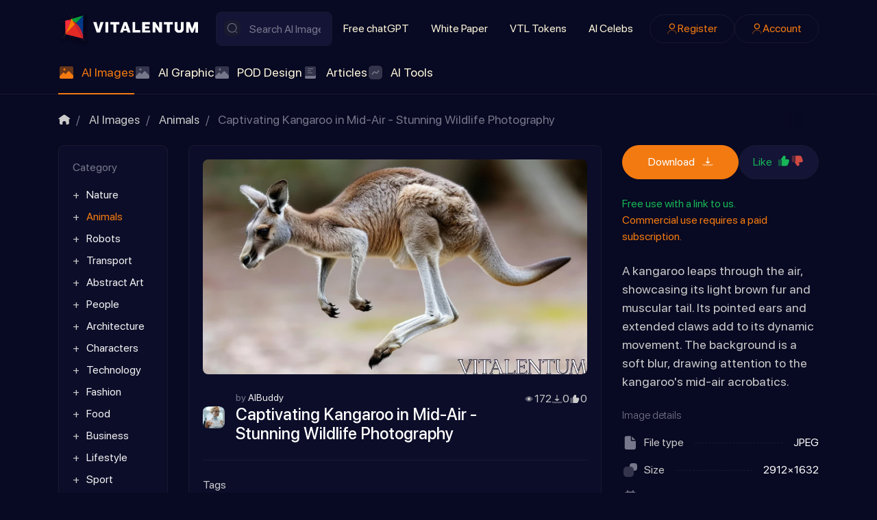

--- FILE ---
content_type: text/html; charset=utf-8
request_url: https://vitalentum.net/ai/46787.html
body_size: 25655
content:
<!DOCTYPE html>
<html class="min-vh-100" lang="en" prefix="og: http://ogp.me/ns# video: http://ogp.me/ns/video# article: http://ogp.me/ns/article#  profile: http://ogp.me/ns/profile#">
    <head>
        <title>Captivating Kangaroo in Mid-Air - Stunning Wildlife Photography MidJourney Art &mdash; Vitalentum.net</title>
        <meta charset="utf-8">
        <meta http-equiv="X-UA-Compatible" content="IE=edge">
        <meta name="viewport" content="width=device-width, initial-scale=1, shrink-to-fit=no">
        <meta name="csrf-token" content="b6715d377376280260da2b10689a98ad90499120e324ad33df3386dd3e63c99e">
            <style>body{margin:0;font-size:1rem;line-height: 1.5;font-family:SFProDisplay,-apple-system,BlinkMacSystemFont,sans-serif;background: #080922;color:#CBCBCB;min-height:100vh;display:flex;flex-direction:column}img{max-width:100%}h1,h2,h3,h4,h5,h6,p{padding:0;margin:0}html{box-sizing:border-box}*,:after,:before{box-sizing:inherit}</style>
            <meta name="description" content="Experience the beauty of a kangaroo in mid-air with this stunning wildlife photograph. Witness the grace and power of this incredible creature as it leaps through the air, showcasing its light brown fur and muscular tail.">
		<meta property="og:title" content="Captivating Kangaroo in Mid-Air - Stunning Wildlife Photography MidJourney Art">
		<meta property="og:type" content="article">
		<meta property="og:site_name" content="Vitalentum.net">
		<meta property="og:url" content="https://vitalentum.net/ai/46787.html">
		<meta property="og:description" content="Experience the beauty of a kangaroo in mid-air with this stunning wildlife photograph. Witness the grace and power of this incredible creature as it leaps through the air, showcasing its light brown fur and muscular tail.">
		<meta property="og:image" content="https://vitalentum.net/upload/016/u1626/7/6/captivating-kangaroo-in-mid-air-stunning-wildlife-photography-photo-photos-big.webp">
		<meta property="og:image:type" content="image/webp">
		<meta property="og:image:height" content="448">
		<meta property="og:image:width" content="800">
		<meta property="article:published_time" content="2024-01-19T12:46:40+00:00">
		<meta property="article:modified_time" content="2024-01-19T12:46:40+00:00">
		<meta property="article:section" content="Animals">
		<meta property="article:tag" content="kangaroo,  fur,  blurred background">
		<link rel="canonical" href="https://vitalentum.net/ai/46787.html">
		<link rel="search" type="application/opensearchdescription+xml" href="https://vitalentum.net/search/opensearch" title="Search on Vitalentum.net">
		<link rel="stylesheet" type="text/css" href="/templates/ai/css/theme.css?1008">
		<link rel="stylesheet" type="text/css" href="/templates/ai/css/toastr.css?1008">
		            <link rel="icon" type="image/png" href="/templates/ai/images/favicons/favicon-96x96.png" sizes="96x96">
<link rel="shortcut icon" href="/templates/ai/images/favicons/favicon.ico">
<link rel="apple-touch-icon" sizes="180x180" href="/templates/ai/images/favicons/apple-touch-icon.png">
<meta name="apple-mobile-web-app-title" content="VITALENTUM">
<link rel="manifest" href="/templates/ai/images/favicons/site.webmanifest">
<!-- Google tag (gtag.js) -->
<script async src="https://www.googletagmanager.com/gtag/js?id=G-EYPYP4LH1D"></script>
<script>
  window.dataLayer = window.dataLayer || [];
  function gtag(){dataLayer.push(arguments);}
  gtag('js', new Date());
  gtag('config', 'G-EYPYP4LH1D');
</script>
                <link rel="icon" href="/templates/ai/images/favicons/favicon.ico" type="image/x-icon">
        </head>
    <body id="desktop_device_type" data-device="desktop" class="d-flex flex-column min-vh-100 ">
                        <header class="header pt-3">
                <div class="container">
                    <div class="row">
                                                        <div class="col-sm-12 d-flex flex-column flex-lg-row align-items-lg-center header-sup">
                                                    <a class="ai-brand mr-n2 flex-shrink-0" href="/">
            <img src="/templates/ai/images/vitalentumlogo.svg" alt="Vitalentum.net">
        </a>
    <form class="w-100 position-relative search-form" action="/search/ai" method="get">
                        <svg class="icms-svg-icon w-16" fill="currentColor"><use href="/templates/ai/images/icons/ai.svg?1008#search"></use></svg>            <input placeholder="Search AI Images" class="input form-control search-form__input" type="text" name="q" value="">            <button type="submit" class="btn search-form__button">Find</button>
                    </form>                                                                                                                                        <div class="burger-menu">
    <a class="burger-btn d-flex d-lg-none" href="#" data-toggle="dropdown">
    	<svg class="icms-svg-icon w-16" fill="currentColor"><use href="/templates/ai/images/icons/ai.svg?1008#burger"></use></svg>
    </a>
    <div class="burger-body dropdown-menu d-none d-lg-flex flex-lg-row align-items-lg-center header-sup">
        <div class="burger-close"><svg class="icms-svg-icon w-16" fill="currentColor"><use href="/templates/ai/images/icons/ai.svg?1008#close"></use></svg></div>
        <div class="w-100 h-100 d-flex flex-column flex-lg-row align-items-lg-center">    <ul class="nav navbar-dark flex-column flex-lg-row justify-content-lg-start menu-top_menu">



    
    
    
    
    <li class="nav-item">
                    <a title="Free chatGPT" class="nav-link text-nowrap" href="/free-chat-gpt" target="_self" id="menu-item-id-top_menu-51">
                                                    <span class="nav-item-text">Free chatGPT</span>
                                            </a>
        
        
    

    
    
            </li>
    
    
    <li class="nav-item">
                    <a title="White Paper" class="nav-link text-nowrap" href="/white-paper.html" target="_self" id="menu-item-id-top_menu-52">
                                                    <span class="nav-item-text">White Paper</span>
                                            </a>
        
        
    

    
    
            </li>
    
    
    <li class="nav-item">
                    <a title="VTL Tokens" class="nav-link text-nowrap" href="/tokens.html" target="_self" id="menu-item-id-top_menu-48">
                                                    <span class="nav-item-text">VTL Tokens</span>
                                            </a>
        
        
    

    
    
            </li>
    
    
    <li class="nav-item">
                    <a title="AI Celebs" class="nav-link text-nowrap" href="/people" target="_self" id="menu-item-id-top_menu-72">
                                                    <span class="nav-item-text">AI Celebs</span>
                                            </a>
        
        
    

    </li></ul>
    <ul class="nav navbar-dark justify-content-center flex-lg-row justify-content-lg-end ai-auth-menu ml-lg-2 menu-header">



    
    
    
    
    <li class="nav-item btn-orange">
                    <a title="Register" class="nav-link text-nowrap" href="/auth/register" target="_self" id="menu-item-id-header-35">
                <svg class="icms-svg-icon w-16" fill="currentColor"><use href="/templates/ai/images/icons/ai.svg?1008#user"></use></svg>                                    <span class="nav-item-text">Register</span>
                                            </a>
        
        
    

    
    
            </li>
    
    
    <li class="nav-item btn-orange">
                    <a title="Account" class="nav-link text-nowrap" href="/auth/login" target="_self" id="menu-item-id-header-34">
                <svg class="icms-svg-icon w-16" fill="currentColor"><use href="/templates/ai/images/icons/ai.svg?1008#user"></use></svg>                                    <span class="nav-item-text">Account</span>
                                            </a>
        
        
    

    </li></ul>
</div>
    </div>
</div>                                                                    </div>
                                                    <div class="col-sm-12 icms-header__bottom icms-navbar">
                                        <div class=" mobile-menu-wrapper">    <ul class="nav navbar-dark icms-menu-hovered menu-main">



    
    
    
    
    <li class="nav-item is-active dropdown disable-dropdown">
                    <a title="AI Images" class="nav-link text-nowrap active dropdown-toggle" href="/ai" target="_self" id="menu-item-id-main-46" data-toggle="dropdown">
                <svg class="icms-svg-icon w-16" fill="currentColor"><use href="/templates/ai/images/icons/ai.svg?1008#imgs"></use></svg>                                    <span class="nav-item-text">AI Images</span>
                                            </a>
        
        <ul class="dropdown-menu">
    

    
    
    
    
    <li class="nav-item dropdown dropright">
                    <a title="Nature" class="dropdown-item text-nowrap dropdown-toggle" href="/ai/nature" target="_self" id="menu-item-id-main-content.ai.2.46" data-toggle="dropdown">
                <svg class="icms-svg-icon w-16" fill="currentColor"><use href="/templates/ai/images/icons/ai.svg?1008#imgs"></use></svg>                                    <span class="nav-item-text">Nature</span>
                                            </a>
        
        <ul class="dropdown-menu">
    

    
    
    
    
    <li class="nav-item">
                    <a title="Flowers" class="dropdown-item text-nowrap" href="/ai/nature/flowers" target="_self" id="menu-item-id-main-content.ai.20.46">
                <svg class="icms-svg-icon w-16" fill="currentColor"><use href="/templates/ai/images/icons/ai.svg?1008#imgs"></use></svg>                                    <span class="nav-item-text">Flowers</span>
                                            </a>
        
        
    

    
    
            </li>
    
    
    <li class="nav-item">
                    <a title="Mystery" class="dropdown-item text-nowrap" href="/ai/nature/mystery" target="_self" id="menu-item-id-main-content.ai.27.46">
                <svg class="icms-svg-icon w-16" fill="currentColor"><use href="/templates/ai/images/icons/ai.svg?1008#imgs"></use></svg>                                    <span class="nav-item-text">Mystery</span>
                                            </a>
        
        
    

    
    
            </li>
    
    
    <li class="nav-item">
                    <a title="Forest" class="dropdown-item text-nowrap" href="/ai/nature/forest" target="_self" id="menu-item-id-main-content.ai.46.46">
                <svg class="icms-svg-icon w-16" fill="currentColor"><use href="/templates/ai/images/icons/ai.svg?1008#imgs"></use></svg>                                    <span class="nav-item-text">Forest</span>
                                            </a>
        
        
    

    
    
            </li>
    
    
    <li class="nav-item">
                    <a title="Field" class="dropdown-item text-nowrap" href="/ai/nature/field" target="_self" id="menu-item-id-main-content.ai.49.46">
                <svg class="icms-svg-icon w-16" fill="currentColor"><use href="/templates/ai/images/icons/ai.svg?1008#imgs"></use></svg>                                    <span class="nav-item-text">Field</span>
                                            </a>
        
        
    

    
    
            </li>
    
    
    <li class="nav-item">
                    <a title="Mushroom" class="dropdown-item text-nowrap" href="/ai/nature/mushroom" target="_self" id="menu-item-id-main-content.ai.50.46">
                <svg class="icms-svg-icon w-16" fill="currentColor"><use href="/templates/ai/images/icons/ai.svg?1008#imgs"></use></svg>                                    <span class="nav-item-text">Mushroom</span>
                                            </a>
        
        
    

    
    
            </li>
    
    
    <li class="nav-item">
                    <a title="Nature Wonders" class="dropdown-item text-nowrap" href="/ai/nature/nature-wonders" target="_self" id="menu-item-id-main-content.ai.51.46">
                <svg class="icms-svg-icon w-16" fill="currentColor"><use href="/templates/ai/images/icons/ai.svg?1008#imgs"></use></svg>                                    <span class="nav-item-text">Nature Wonders</span>
                                            </a>
        
        
    

    
    
            </li>
    
    
    <li class="nav-item">
                    <a title="Mountain" class="dropdown-item text-nowrap" href="/ai/nature/mountain" target="_self" id="menu-item-id-main-content.ai.55.46">
                <svg class="icms-svg-icon w-16" fill="currentColor"><use href="/templates/ai/images/icons/ai.svg?1008#imgs"></use></svg>                                    <span class="nav-item-text">Mountain</span>
                                            </a>
        
        
    

    
    
            </li>
    
    
    <li class="nav-item">
                    <a title="Sea" class="dropdown-item text-nowrap" href="/ai/nature/sea" target="_self" id="menu-item-id-main-content.ai.59.46">
                <svg class="icms-svg-icon w-16" fill="currentColor"><use href="/templates/ai/images/icons/ai.svg?1008#imgs"></use></svg>                                    <span class="nav-item-text">Sea</span>
                                            </a>
        
        
    

    
    
            </li>
    
    
    <li class="nav-item">
                    <a title="Fire" class="dropdown-item text-nowrap" href="/ai/nature/fire" target="_self" id="menu-item-id-main-content.ai.61.46">
                <svg class="icms-svg-icon w-16" fill="currentColor"><use href="/templates/ai/images/icons/ai.svg?1008#imgs"></use></svg>                                    <span class="nav-item-text">Fire</span>
                                            </a>
        
        
    

    
    
            </li>
    
    
    <li class="nav-item">
                    <a title="Island" class="dropdown-item text-nowrap" href="/ai/nature/island" target="_self" id="menu-item-id-main-content.ai.65.46">
                <svg class="icms-svg-icon w-16" fill="currentColor"><use href="/templates/ai/images/icons/ai.svg?1008#imgs"></use></svg>                                    <span class="nav-item-text">Island</span>
                                            </a>
        
        
    

    
    
            </li>
    
    
    <li class="nav-item">
                    <a title="Sunlight" class="dropdown-item text-nowrap" href="/ai/nature/sunlight" target="_self" id="menu-item-id-main-content.ai.66.46">
                <svg class="icms-svg-icon w-16" fill="currentColor"><use href="/templates/ai/images/icons/ai.svg?1008#imgs"></use></svg>                                    <span class="nav-item-text">Sunlight</span>
                                            </a>
        
        
    

    
    
            </li>
    
    
    <li class="nav-item">
                    <a title="Trees/Leaves" class="dropdown-item text-nowrap" href="/ai/nature/treesleaves" target="_self" id="menu-item-id-main-content.ai.70.46">
                <svg class="icms-svg-icon w-16" fill="currentColor"><use href="/templates/ai/images/icons/ai.svg?1008#imgs"></use></svg>                                    <span class="nav-item-text">Trees/Leaves</span>
                                            </a>
        
        
    

    
    
            </li>
    
    
    <li class="nav-item">
                    <a title="Sunset" class="dropdown-item text-nowrap" href="/ai/nature/sunset" target="_self" id="menu-item-id-main-content.ai.123.46">
                <svg class="icms-svg-icon w-16" fill="currentColor"><use href="/templates/ai/images/icons/ai.svg?1008#imgs"></use></svg>                                    <span class="nav-item-text">Sunset</span>
                                            </a>
        
        
    

    
    
            </li>
    
    
    <li class="nav-item">
                    <a title="Lakes/Rivers" class="dropdown-item text-nowrap" href="/ai/nature/lakesrivers" target="_self" id="menu-item-id-main-content.ai.430.46">
                <svg class="icms-svg-icon w-16" fill="currentColor"><use href="/templates/ai/images/icons/ai.svg?1008#imgs"></use></svg>                                    <span class="nav-item-text">Lakes/Rivers</span>
                                            </a>
        
        
    

    
            </li></ul>
    
            </li>
    
    
    <li class="nav-item dropdown dropright">
                    <a title="Animals" class="dropdown-item text-nowrap dropdown-toggle" href="/ai/animals" target="_self" id="menu-item-id-main-content.ai.3.46" data-toggle="dropdown">
                <svg class="icms-svg-icon w-16" fill="currentColor"><use href="/templates/ai/images/icons/ai.svg?1008#imgs"></use></svg>                                    <span class="nav-item-text">Animals</span>
                                            </a>
        
        <ul class="dropdown-menu">
    

    
    
    
    
    <li class="nav-item">
                    <a title="Bird" class="dropdown-item text-nowrap" href="/ai/animals/bird" target="_self" id="menu-item-id-main-content.ai.10.46">
                <svg class="icms-svg-icon w-16" fill="currentColor"><use href="/templates/ai/images/icons/ai.svg?1008#imgs"></use></svg>                                    <span class="nav-item-text">Bird</span>
                                            </a>
        
        
    

    
    
            </li>
    
    
    <li class="nav-item">
                    <a title="Reptiles" class="dropdown-item text-nowrap" href="/ai/animals/reptiles" target="_self" id="menu-item-id-main-content.ai.111.46">
                <svg class="icms-svg-icon w-16" fill="currentColor"><use href="/templates/ai/images/icons/ai.svg?1008#imgs"></use></svg>                                    <span class="nav-item-text">Reptiles</span>
                                            </a>
        
        
    

    
    
            </li>
    
    
    <li class="nav-item dropdown dropright">
                    <a title="Insects" class="dropdown-item text-nowrap dropdown-toggle" href="/ai/animals/insects" target="_self" id="menu-item-id-main-content.ai.112.46" data-toggle="dropdown">
                <svg class="icms-svg-icon w-16" fill="currentColor"><use href="/templates/ai/images/icons/ai.svg?1008#imgs"></use></svg>                                    <span class="nav-item-text">Insects</span>
                                            </a>
        
        <ul class="dropdown-menu">
    

    
    
    
    
    <li class="nav-item">
                    <a title="Butterfly" class="dropdown-item text-nowrap" href="/ai/animals/insects/butterfly" target="_self" id="menu-item-id-main-content.ai.115.46">
                <svg class="icms-svg-icon w-16" fill="currentColor"><use href="/templates/ai/images/icons/ai.svg?1008#imgs"></use></svg>                                    <span class="nav-item-text">Butterfly</span>
                                            </a>
        
        
    

    
    
            </li>
    
    
    <li class="nav-item">
                    <a title="Bee" class="dropdown-item text-nowrap" href="/ai/animals/insects/bee" target="_self" id="menu-item-id-main-content.ai.385.46">
                <svg class="icms-svg-icon w-16" fill="currentColor"><use href="/templates/ai/images/icons/ai.svg?1008#imgs"></use></svg>                                    <span class="nav-item-text">Bee</span>
                                            </a>
        
        
    

    
    
            </li>
    
    
    <li class="nav-item">
                    <a title="Dragonfly" class="dropdown-item text-nowrap" href="/ai/animals/insects/dragonfly" target="_self" id="menu-item-id-main-content.ai.120.46">
                <svg class="icms-svg-icon w-16" fill="currentColor"><use href="/templates/ai/images/icons/ai.svg?1008#imgs"></use></svg>                                    <span class="nav-item-text">Dragonfly</span>
                                            </a>
        
        
    

    
    
            </li>
    
    
    <li class="nav-item">
                    <a title="Beetle" class="dropdown-item text-nowrap" href="/ai/animals/insects/beetle" target="_self" id="menu-item-id-main-content.ai.484.46">
                <svg class="icms-svg-icon w-16" fill="currentColor"><use href="/templates/ai/images/icons/ai.svg?1008#imgs"></use></svg>                                    <span class="nav-item-text">Beetle</span>
                                            </a>
        
        
    

    
            </li></ul>
    
            </li>
    
    
    <li class="nav-item">
                    <a title="Monkey" class="dropdown-item text-nowrap" href="/ai/animals/monkey" target="_self" id="menu-item-id-main-content.ai.113.46">
                <svg class="icms-svg-icon w-16" fill="currentColor"><use href="/templates/ai/images/icons/ai.svg?1008#imgs"></use></svg>                                    <span class="nav-item-text">Monkey</span>
                                            </a>
        
        
    

    
    
            </li>
    
    
    <li class="nav-item">
                    <a title="Bunnies" class="dropdown-item text-nowrap" href="/ai/animals/bunnies" target="_self" id="menu-item-id-main-content.ai.114.46">
                <svg class="icms-svg-icon w-16" fill="currentColor"><use href="/templates/ai/images/icons/ai.svg?1008#imgs"></use></svg>                                    <span class="nav-item-text">Bunnies</span>
                                            </a>
        
        
    

    
    
            </li>
    
    
    <li class="nav-item">
                    <a title="Squirrel" class="dropdown-item text-nowrap" href="/ai/animals/squirrel" target="_self" id="menu-item-id-main-content.ai.116.46">
                <svg class="icms-svg-icon w-16" fill="currentColor"><use href="/templates/ai/images/icons/ai.svg?1008#imgs"></use></svg>                                    <span class="nav-item-text">Squirrel</span>
                                            </a>
        
        
    

    
    
            </li>
    
    
    <li class="nav-item">
                    <a title="Even-toed ungulate" class="dropdown-item text-nowrap" href="/ai/animals/even-toed-ungulate" target="_self" id="menu-item-id-main-content.ai.117.46">
                <svg class="icms-svg-icon w-16" fill="currentColor"><use href="/templates/ai/images/icons/ai.svg?1008#imgs"></use></svg>                                    <span class="nav-item-text">Even-toed ungulate</span>
                                            </a>
        
        
    

    
    
            </li>
    
    
    <li class="nav-item">
                    <a title="Rodents" class="dropdown-item text-nowrap" href="/ai/animals/rodents" target="_self" id="menu-item-id-main-content.ai.118.46">
                <svg class="icms-svg-icon w-16" fill="currentColor"><use href="/templates/ai/images/icons/ai.svg?1008#imgs"></use></svg>                                    <span class="nav-item-text">Rodents</span>
                                            </a>
        
        
    

    
    
            </li>
    
    
    <li class="nav-item">
                    <a title="Fox" class="dropdown-item text-nowrap" href="/ai/animals/fox" target="_self" id="menu-item-id-main-content.ai.121.46">
                <svg class="icms-svg-icon w-16" fill="currentColor"><use href="/templates/ai/images/icons/ai.svg?1008#imgs"></use></svg>                                    <span class="nav-item-text">Fox</span>
                                            </a>
        
        
    

    
    
            </li>
    
    
    <li class="nav-item">
                    <a title="Horses" class="dropdown-item text-nowrap" href="/ai/animals/horses" target="_self" id="menu-item-id-main-content.ai.192.46">
                <svg class="icms-svg-icon w-16" fill="currentColor"><use href="/templates/ai/images/icons/ai.svg?1008#imgs"></use></svg>                                    <span class="nav-item-text">Horses</span>
                                            </a>
        
        
    

    
    
            </li>
    
    
    <li class="nav-item">
                    <a title="Big Cats" class="dropdown-item text-nowrap" href="/ai/animals/big-cats" target="_self" id="menu-item-id-main-content.ai.193.46">
                <svg class="icms-svg-icon w-16" fill="currentColor"><use href="/templates/ai/images/icons/ai.svg?1008#imgs"></use></svg>                                    <span class="nav-item-text">Big Cats</span>
                                            </a>
        
        
    

    
    
            </li>
    
    
    <li class="nav-item">
                    <a title="Wild" class="dropdown-item text-nowrap" href="/ai/animals/wild" target="_self" id="menu-item-id-main-content.ai.110.46">
                <svg class="icms-svg-icon w-16" fill="currentColor"><use href="/templates/ai/images/icons/ai.svg?1008#imgs"></use></svg>                                    <span class="nav-item-text">Wild</span>
                                            </a>
        
        
    

    
    
            </li>
    
    
    <li class="nav-item">
                    <a title="Bull" class="dropdown-item text-nowrap" href="/ai/animals/bull" target="_self" id="menu-item-id-main-content.ai.253.46">
                <svg class="icms-svg-icon w-16" fill="currentColor"><use href="/templates/ai/images/icons/ai.svg?1008#imgs"></use></svg>                                    <span class="nav-item-text">Bull</span>
                                            </a>
        
        
    

    
    
            </li>
    
    
    <li class="nav-item">
                    <a title="Molluscs" class="dropdown-item text-nowrap" href="/ai/animals/molluscs" target="_self" id="menu-item-id-main-content.ai.381.46">
                <svg class="icms-svg-icon w-16" fill="currentColor"><use href="/templates/ai/images/icons/ai.svg?1008#imgs"></use></svg>                                    <span class="nav-item-text">Molluscs</span>
                                            </a>
        
        
    

    
    
            </li>
    
    
    <li class="nav-item">
                    <a title="Fish" class="dropdown-item text-nowrap" href="/ai/animals/fish" target="_self" id="menu-item-id-main-content.ai.374.46">
                <svg class="icms-svg-icon w-16" fill="currentColor"><use href="/templates/ai/images/icons/ai.svg?1008#imgs"></use></svg>                                    <span class="nav-item-text">Fish</span>
                                            </a>
        
        
    

    
    
            </li>
    
    
    <li class="nav-item">
                    <a title="Bear" class="dropdown-item text-nowrap" href="/ai/animals/bear" target="_self" id="menu-item-id-main-content.ai.12.46">
                <svg class="icms-svg-icon w-16" fill="currentColor"><use href="/templates/ai/images/icons/ai.svg?1008#imgs"></use></svg>                                    <span class="nav-item-text">Bear</span>
                                            </a>
        
        
    

    
    
            </li>
    
    
    <li class="nav-item">
                    <a title="Cats" class="dropdown-item text-nowrap" href="/ai/animals/cats" target="_self" id="menu-item-id-main-content.ai.13.46">
                <svg class="icms-svg-icon w-16" fill="currentColor"><use href="/templates/ai/images/icons/ai.svg?1008#imgs"></use></svg>                                    <span class="nav-item-text">Cats</span>
                                            </a>
        
        
    

    
    
            </li>
    
    
    <li class="nav-item">
                    <a title="Dog" class="dropdown-item text-nowrap" href="/ai/animals/dog" target="_self" id="menu-item-id-main-content.ai.38.46">
                <svg class="icms-svg-icon w-16" fill="currentColor"><use href="/templates/ai/images/icons/ai.svg?1008#imgs"></use></svg>                                    <span class="nav-item-text">Dog</span>
                                            </a>
        
        
    

    
    
            </li>
    
    
    <li class="nav-item">
                    <a title="Frog" class="dropdown-item text-nowrap" href="/ai/animals/frog" target="_self" id="menu-item-id-main-content.ai.56.46">
                <svg class="icms-svg-icon w-16" fill="currentColor"><use href="/templates/ai/images/icons/ai.svg?1008#imgs"></use></svg>                                    <span class="nav-item-text">Frog</span>
                                            </a>
        
        
    

    
    
            </li>
    
    
    <li class="nav-item">
                    <a title="Cow" class="dropdown-item text-nowrap" href="/ai/animals/cow" target="_self" id="menu-item-id-main-content.ai.429.46">
                <svg class="icms-svg-icon w-16" fill="currentColor"><use href="/templates/ai/images/icons/ai.svg?1008#imgs"></use></svg>                                    <span class="nav-item-text">Cow</span>
                                            </a>
        
        
    

    
    
            </li>
    
    
    <li class="nav-item">
                    <a title="Dolphin" class="dropdown-item text-nowrap" href="/ai/animals/dolphin" target="_self" id="menu-item-id-main-content.ai.495.46">
                <svg class="icms-svg-icon w-16" fill="currentColor"><use href="/templates/ai/images/icons/ai.svg?1008#imgs"></use></svg>                                    <span class="nav-item-text">Dolphin</span>
                                            </a>
        
        
    

    
    
            </li>
    
    
    <li class="nav-item">
                    <a title="Donkey" class="dropdown-item text-nowrap" href="/ai/animals/donkey" target="_self" id="menu-item-id-main-content.ai.496.46">
                <svg class="icms-svg-icon w-16" fill="currentColor"><use href="/templates/ai/images/icons/ai.svg?1008#imgs"></use></svg>                                    <span class="nav-item-text">Donkey</span>
                                            </a>
        
        
    

    
    
            </li>
    
    
    <li class="nav-item">
                    <a title="Elephant" class="dropdown-item text-nowrap" href="/ai/animals/elephant" target="_self" id="menu-item-id-main-content.ai.497.46">
                <svg class="icms-svg-icon w-16" fill="currentColor"><use href="/templates/ai/images/icons/ai.svg?1008#imgs"></use></svg>                                    <span class="nav-item-text">Elephant</span>
                                            </a>
        
        
    

    
    
            </li>
    
    
    <li class="nav-item">
                    <a title="Giraffe" class="dropdown-item text-nowrap" href="/ai/animals/giraffe" target="_self" id="menu-item-id-main-content.ai.498.46">
                <svg class="icms-svg-icon w-16" fill="currentColor"><use href="/templates/ai/images/icons/ai.svg?1008#imgs"></use></svg>                                    <span class="nav-item-text">Giraffe</span>
                                            </a>
        
        
    

    
    
            </li>
    
    
    <li class="nav-item">
                    <a title="Goat" class="dropdown-item text-nowrap" href="/ai/animals/goat" target="_self" id="menu-item-id-main-content.ai.499.46">
                <svg class="icms-svg-icon w-16" fill="currentColor"><use href="/templates/ai/images/icons/ai.svg?1008#imgs"></use></svg>                                    <span class="nav-item-text">Goat</span>
                                            </a>
        
        
    

    
    
            </li>
    
    
    <li class="nav-item">
                    <a title="Hamster" class="dropdown-item text-nowrap" href="/ai/animals/hamster" target="_self" id="menu-item-id-main-content.ai.500.46">
                <svg class="icms-svg-icon w-16" fill="currentColor"><use href="/templates/ai/images/icons/ai.svg?1008#imgs"></use></svg>                                    <span class="nav-item-text">Hamster</span>
                                            </a>
        
        
    

    
    
            </li>
    
    
    <li class="nav-item">
                    <a title="Hedgehog" class="dropdown-item text-nowrap" href="/ai/animals/hedgehog" target="_self" id="menu-item-id-main-content.ai.501.46">
                <svg class="icms-svg-icon w-16" fill="currentColor"><use href="/templates/ai/images/icons/ai.svg?1008#imgs"></use></svg>                                    <span class="nav-item-text">Hedgehog</span>
                                            </a>
        
        
    

    
    
            </li>
    
    
    <li class="nav-item">
                    <a title="Kangaroo" class="dropdown-item text-nowrap" href="/ai/animals/kangaroo" target="_self" id="menu-item-id-main-content.ai.502.46">
                <svg class="icms-svg-icon w-16" fill="currentColor"><use href="/templates/ai/images/icons/ai.svg?1008#imgs"></use></svg>                                    <span class="nav-item-text">Kangaroo</span>
                                            </a>
        
        
    

    
    
            </li>
    
    
    <li class="nav-item">
                    <a title="Koala" class="dropdown-item text-nowrap" href="/ai/animals/koala" target="_self" id="menu-item-id-main-content.ai.503.46">
                <svg class="icms-svg-icon w-16" fill="currentColor"><use href="/templates/ai/images/icons/ai.svg?1008#imgs"></use></svg>                                    <span class="nav-item-text">Koala</span>
                                            </a>
        
        
    

    
    
            </li>
    
    
    <li class="nav-item">
                    <a title="Lion" class="dropdown-item text-nowrap" href="/ai/animals/lion" target="_self" id="menu-item-id-main-content.ai.504.46">
                <svg class="icms-svg-icon w-16" fill="currentColor"><use href="/templates/ai/images/icons/ai.svg?1008#imgs"></use></svg>                                    <span class="nav-item-text">Lion</span>
                                            </a>
        
        
    

    
    
            </li>
    
    
    <li class="nav-item">
                    <a title="Owl" class="dropdown-item text-nowrap" href="/ai/animals/owl" target="_self" id="menu-item-id-main-content.ai.505.46">
                <svg class="icms-svg-icon w-16" fill="currentColor"><use href="/templates/ai/images/icons/ai.svg?1008#imgs"></use></svg>                                    <span class="nav-item-text">Owl</span>
                                            </a>
        
        
    

    
    
            </li>
    
    
    <li class="nav-item">
                    <a title="Panda" class="dropdown-item text-nowrap" href="/ai/animals/panda" target="_self" id="menu-item-id-main-content.ai.506.46">
                <svg class="icms-svg-icon w-16" fill="currentColor"><use href="/templates/ai/images/icons/ai.svg?1008#imgs"></use></svg>                                    <span class="nav-item-text">Panda</span>
                                            </a>
        
        
    

    
    
            </li>
    
    
    <li class="nav-item">
                    <a title="Parrot" class="dropdown-item text-nowrap" href="/ai/animals/parrot" target="_self" id="menu-item-id-main-content.ai.507.46">
                <svg class="icms-svg-icon w-16" fill="currentColor"><use href="/templates/ai/images/icons/ai.svg?1008#imgs"></use></svg>                                    <span class="nav-item-text">Parrot</span>
                                            </a>
        
        
    

    
    
            </li>
    
    
    <li class="nav-item">
                    <a title="Penguin" class="dropdown-item text-nowrap" href="/ai/animals/penguin" target="_self" id="menu-item-id-main-content.ai.508.46">
                <svg class="icms-svg-icon w-16" fill="currentColor"><use href="/templates/ai/images/icons/ai.svg?1008#imgs"></use></svg>                                    <span class="nav-item-text">Penguin</span>
                                            </a>
        
        
    

    
    
            </li>
    
    
    <li class="nav-item">
                    <a title="Rabbit" class="dropdown-item text-nowrap" href="/ai/animals/rabbit" target="_self" id="menu-item-id-main-content.ai.509.46">
                <svg class="icms-svg-icon w-16" fill="currentColor"><use href="/templates/ai/images/icons/ai.svg?1008#imgs"></use></svg>                                    <span class="nav-item-text">Rabbit</span>
                                            </a>
        
        
    

    
    
            </li>
    
    
    <li class="nav-item">
                    <a title="Raccoon" class="dropdown-item text-nowrap" href="/ai/animals/raccoon" target="_self" id="menu-item-id-main-content.ai.510.46">
                <svg class="icms-svg-icon w-16" fill="currentColor"><use href="/templates/ai/images/icons/ai.svg?1008#imgs"></use></svg>                                    <span class="nav-item-text">Raccoon</span>
                                            </a>
        
        
    

    
    
            </li>
    
    
    <li class="nav-item">
                    <a title="Rhinoceros" class="dropdown-item text-nowrap" href="/ai/animals/rhinoceros" target="_self" id="menu-item-id-main-content.ai.511.46">
                <svg class="icms-svg-icon w-16" fill="currentColor"><use href="/templates/ai/images/icons/ai.svg?1008#imgs"></use></svg>                                    <span class="nav-item-text">Rhinoceros</span>
                                            </a>
        
        
    

    
    
            </li>
    
    
    <li class="nav-item">
                    <a title="Chicken" class="dropdown-item text-nowrap" href="/ai/animals/chicken" target="_self" id="menu-item-id-main-content.ai.512.46">
                <svg class="icms-svg-icon w-16" fill="currentColor"><use href="/templates/ai/images/icons/ai.svg?1008#imgs"></use></svg>                                    <span class="nav-item-text">Chicken</span>
                                            </a>
        
        
    

    
    
            </li>
    
    
    <li class="nav-item">
                    <a title="Eagle" class="dropdown-item text-nowrap" href="/ai/animals/eagle" target="_self" id="menu-item-id-main-content.ai.513.46">
                <svg class="icms-svg-icon w-16" fill="currentColor"><use href="/templates/ai/images/icons/ai.svg?1008#imgs"></use></svg>                                    <span class="nav-item-text">Eagle</span>
                                            </a>
        
        
    

    
    
            </li>
    
    
    <li class="nav-item">
                    <a title="Shark" class="dropdown-item text-nowrap" href="/ai/animals/shark" target="_self" id="menu-item-id-main-content.ai.517.46">
                <svg class="icms-svg-icon w-16" fill="currentColor"><use href="/templates/ai/images/icons/ai.svg?1008#imgs"></use></svg>                                    <span class="nav-item-text">Shark</span>
                                            </a>
        
        
    

    
    
            </li>
    
    
    <li class="nav-item">
                    <a title="Sheep" class="dropdown-item text-nowrap" href="/ai/animals/sheep" target="_self" id="menu-item-id-main-content.ai.518.46">
                <svg class="icms-svg-icon w-16" fill="currentColor"><use href="/templates/ai/images/icons/ai.svg?1008#imgs"></use></svg>                                    <span class="nav-item-text">Sheep</span>
                                            </a>
        
        
    

    
    
            </li>
    
    
    <li class="nav-item">
                    <a title="Snake" class="dropdown-item text-nowrap" href="/ai/animals/snake" target="_self" id="menu-item-id-main-content.ai.519.46">
                <svg class="icms-svg-icon w-16" fill="currentColor"><use href="/templates/ai/images/icons/ai.svg?1008#imgs"></use></svg>                                    <span class="nav-item-text">Snake</span>
                                            </a>
        
        
    

    
    
            </li>
    
    
    <li class="nav-item">
                    <a title="Tiger" class="dropdown-item text-nowrap" href="/ai/animals/tiger" target="_self" id="menu-item-id-main-content.ai.520.46">
                <svg class="icms-svg-icon w-16" fill="currentColor"><use href="/templates/ai/images/icons/ai.svg?1008#imgs"></use></svg>                                    <span class="nav-item-text">Tiger</span>
                                            </a>
        
        
    

    
    
            </li>
    
    
    <li class="nav-item">
                    <a title="Turtle" class="dropdown-item text-nowrap" href="/ai/animals/turtle" target="_self" id="menu-item-id-main-content.ai.521.46">
                <svg class="icms-svg-icon w-16" fill="currentColor"><use href="/templates/ai/images/icons/ai.svg?1008#imgs"></use></svg>                                    <span class="nav-item-text">Turtle</span>
                                            </a>
        
        
    

    
    
            </li>
    
    
    <li class="nav-item">
                    <a title="Whale" class="dropdown-item text-nowrap" href="/ai/animals/whale" target="_self" id="menu-item-id-main-content.ai.522.46">
                <svg class="icms-svg-icon w-16" fill="currentColor"><use href="/templates/ai/images/icons/ai.svg?1008#imgs"></use></svg>                                    <span class="nav-item-text">Whale</span>
                                            </a>
        
        
    

    
    
            </li>
    
    
    <li class="nav-item">
                    <a title="Wolf" class="dropdown-item text-nowrap" href="/ai/animals/wolf" target="_self" id="menu-item-id-main-content.ai.523.46">
                <svg class="icms-svg-icon w-16" fill="currentColor"><use href="/templates/ai/images/icons/ai.svg?1008#imgs"></use></svg>                                    <span class="nav-item-text">Wolf</span>
                                            </a>
        
        
    

    
    
            </li>
    
    
    <li class="nav-item">
                    <a title="Zebra" class="dropdown-item text-nowrap" href="/ai/animals/zebra" target="_self" id="menu-item-id-main-content.ai.524.46">
                <svg class="icms-svg-icon w-16" fill="currentColor"><use href="/templates/ai/images/icons/ai.svg?1008#imgs"></use></svg>                                    <span class="nav-item-text">Zebra</span>
                                            </a>
        
        
    

    
            </li></ul>
    
            </li>
    
    
    <li class="nav-item dropdown dropright">
                    <a title="Robots" class="dropdown-item text-nowrap dropdown-toggle" href="/ai/robots" target="_self" id="menu-item-id-main-content.ai.6.46" data-toggle="dropdown">
                <svg class="icms-svg-icon w-16" fill="currentColor"><use href="/templates/ai/images/icons/ai.svg?1008#imgs"></use></svg>                                    <span class="nav-item-text">Robots</span>
                                            </a>
        
        <ul class="dropdown-menu">
    

    
    
    
    
    <li class="nav-item">
                    <a title="Drons" class="dropdown-item text-nowrap" href="/ai/robots/drons" target="_self" id="menu-item-id-main-content.ai.31.46">
                <svg class="icms-svg-icon w-16" fill="currentColor"><use href="/templates/ai/images/icons/ai.svg?1008#imgs"></use></svg>                                    <span class="nav-item-text">Drons</span>
                                            </a>
        
        
    

    
    
            </li>
    
    
    <li class="nav-item">
                    <a title="Animal Robots" class="dropdown-item text-nowrap" href="/ai/robots/animal-robots" target="_self" id="menu-item-id-main-content.ai.379.46">
                <svg class="icms-svg-icon w-16" fill="currentColor"><use href="/templates/ai/images/icons/ai.svg?1008#imgs"></use></svg>                                    <span class="nav-item-text">Animal Robots</span>
                                            </a>
        
        
    

    
    
            </li>
    
    
    <li class="nav-item">
                    <a title="Cyborg" class="dropdown-item text-nowrap" href="/ai/robots/cyborg" target="_self" id="menu-item-id-main-content.ai.380.46">
                <svg class="icms-svg-icon w-16" fill="currentColor"><use href="/templates/ai/images/icons/ai.svg?1008#imgs"></use></svg>                                    <span class="nav-item-text">Cyborg</span>
                                            </a>
        
        
    

    
            </li></ul>
    
            </li>
    
    
    <li class="nav-item dropdown dropright">
                    <a title="Transport" class="dropdown-item text-nowrap dropdown-toggle" href="/ai/transport" target="_self" id="menu-item-id-main-content.ai.9.46" data-toggle="dropdown">
                <svg class="icms-svg-icon w-16" fill="currentColor"><use href="/templates/ai/images/icons/ai.svg?1008#imgs"></use></svg>                                    <span class="nav-item-text">Transport</span>
                                            </a>
        
        <ul class="dropdown-menu">
    

    
    
    
    
    <li class="nav-item">
                    <a title="Moto" class="dropdown-item text-nowrap" href="/ai/transport/moto" target="_self" id="menu-item-id-main-content.ai.47.46">
                <svg class="icms-svg-icon w-16" fill="currentColor"><use href="/templates/ai/images/icons/ai.svg?1008#imgs"></use></svg>                                    <span class="nav-item-text">Moto</span>
                                            </a>
        
        
    

    
    
            </li>
    
    
    <li class="nav-item">
                    <a title="Helicopter" class="dropdown-item text-nowrap" href="/ai/transport/helicopter" target="_self" id="menu-item-id-main-content.ai.376.46">
                <svg class="icms-svg-icon w-16" fill="currentColor"><use href="/templates/ai/images/icons/ai.svg?1008#imgs"></use></svg>                                    <span class="nav-item-text">Helicopter</span>
                                            </a>
        
        
    

    
    
            </li>
    
    
    <li class="nav-item">
                    <a title="Bicycle" class="dropdown-item text-nowrap" href="/ai/transport/bicycle" target="_self" id="menu-item-id-main-content.ai.378.46">
                <svg class="icms-svg-icon w-16" fill="currentColor"><use href="/templates/ai/images/icons/ai.svg?1008#imgs"></use></svg>                                    <span class="nav-item-text">Bicycle</span>
                                            </a>
        
        
    

    
    
            </li>
    
    
    <li class="nav-item">
                    <a title="Trains" class="dropdown-item text-nowrap" href="/ai/transport/trains" target="_self" id="menu-item-id-main-content.ai.194.46">
                <svg class="icms-svg-icon w-16" fill="currentColor"><use href="/templates/ai/images/icons/ai.svg?1008#imgs"></use></svg>                                    <span class="nav-item-text">Trains</span>
                                            </a>
        
        
    

    
    
            </li>
    
    
    <li class="nav-item">
                    <a title="Boats" class="dropdown-item text-nowrap" href="/ai/transport/boats" target="_self" id="menu-item-id-main-content.ai.63.46">
                <svg class="icms-svg-icon w-16" fill="currentColor"><use href="/templates/ai/images/icons/ai.svg?1008#imgs"></use></svg>                                    <span class="nav-item-text">Boats</span>
                                            </a>
        
        
    

    
    
            </li>
    
    
    <li class="nav-item">
                    <a title="Cars" class="dropdown-item text-nowrap" href="/ai/transport/cars" target="_self" id="menu-item-id-main-content.ai.92.46">
                <svg class="icms-svg-icon w-16" fill="currentColor"><use href="/templates/ai/images/icons/ai.svg?1008#imgs"></use></svg>                                    <span class="nav-item-text">Cars</span>
                                            </a>
        
        
    

    
    
            </li>
    
    
    <li class="nav-item">
                    <a title="Air" class="dropdown-item text-nowrap" href="/ai/transport/air" target="_self" id="menu-item-id-main-content.ai.99.46">
                <svg class="icms-svg-icon w-16" fill="currentColor"><use href="/templates/ai/images/icons/ai.svg?1008#imgs"></use></svg>                                    <span class="nav-item-text">Air</span>
                                            </a>
        
        
    

    
            </li></ul>
    
            </li>
    
    
    <li class="nav-item dropdown dropright">
                    <a title="Abstract Art" class="dropdown-item text-nowrap dropdown-toggle" href="/ai/abstract-art" target="_self" id="menu-item-id-main-content.ai.14.46" data-toggle="dropdown">
                <svg class="icms-svg-icon w-16" fill="currentColor"><use href="/templates/ai/images/icons/ai.svg?1008#imgs"></use></svg>                                    <span class="nav-item-text">Abstract Art</span>
                                            </a>
        
        <ul class="dropdown-menu">
    

    
    
    
    
    <li class="nav-item">
                    <a title="Surrealism" class="dropdown-item text-nowrap" href="/ai/abstract-art/surrealism" target="_self" id="menu-item-id-main-content.ai.29.46">
                <svg class="icms-svg-icon w-16" fill="currentColor"><use href="/templates/ai/images/icons/ai.svg?1008#imgs"></use></svg>                                    <span class="nav-item-text">Surrealism</span>
                                            </a>
        
        
    

    
    
            </li>
    
    
    <li class="nav-item">
                    <a title="Pop Art" class="dropdown-item text-nowrap" href="/ai/abstract-art/pop-art" target="_self" id="menu-item-id-main-content.ai.292.46">
                <svg class="icms-svg-icon w-16" fill="currentColor"><use href="/templates/ai/images/icons/ai.svg?1008#imgs"></use></svg>                                    <span class="nav-item-text">Pop Art</span>
                                            </a>
        
        
    

    
    
            </li>
    
    
    <li class="nav-item">
                    <a title="Fractal" class="dropdown-item text-nowrap" href="/ai/abstract-art/fractal" target="_self" id="menu-item-id-main-content.ai.483.46">
                <svg class="icms-svg-icon w-16" fill="currentColor"><use href="/templates/ai/images/icons/ai.svg?1008#imgs"></use></svg>                                    <span class="nav-item-text">Fractal</span>
                                            </a>
        
        
    

    
    
            </li>
    
    
    <li class="nav-item">
                    <a title="Design" class="dropdown-item text-nowrap" href="/ai/abstract-art/design" target="_self" id="menu-item-id-main-content.ai.72.46">
                <svg class="icms-svg-icon w-16" fill="currentColor"><use href="/templates/ai/images/icons/ai.svg?1008#imgs"></use></svg>                                    <span class="nav-item-text">Design</span>
                                            </a>
        
        
    

    
    
            </li>
    
    
    <li class="nav-item">
                    <a title="Natural" class="dropdown-item text-nowrap" href="/ai/abstract-art/natural" target="_self" id="menu-item-id-main-content.ai.73.46">
                <svg class="icms-svg-icon w-16" fill="currentColor"><use href="/templates/ai/images/icons/ai.svg?1008#imgs"></use></svg>                                    <span class="nav-item-text">Natural</span>
                                            </a>
        
        
    

    
    
            </li>
    
    
    <li class="nav-item">
                    <a title="Waves" class="dropdown-item text-nowrap" href="/ai/abstract-art/waves" target="_self" id="menu-item-id-main-content.ai.74.46">
                <svg class="icms-svg-icon w-16" fill="currentColor"><use href="/templates/ai/images/icons/ai.svg?1008#imgs"></use></svg>                                    <span class="nav-item-text">Waves</span>
                                            </a>
        
        
    

    
    
            </li>
    
    
    <li class="nav-item">
                    <a title="Compositions" class="dropdown-item text-nowrap" href="/ai/abstract-art/compositions" target="_self" id="menu-item-id-main-content.ai.75.46">
                <svg class="icms-svg-icon w-16" fill="currentColor"><use href="/templates/ai/images/icons/ai.svg?1008#imgs"></use></svg>                                    <span class="nav-item-text">Compositions</span>
                                            </a>
        
        
    

    
    
            </li>
    
    
    <li class="nav-item">
                    <a title="Smoke/Glitter/Dust" class="dropdown-item text-nowrap" href="/ai/abstract-art/smokeglitterdust" target="_self" id="menu-item-id-main-content.ai.76.46">
                <svg class="icms-svg-icon w-16" fill="currentColor"><use href="/templates/ai/images/icons/ai.svg?1008#imgs"></use></svg>                                    <span class="nav-item-text">Smoke/Glitter/Dust</span>
                                            </a>
        
        
    

    
    
            </li>
    
    
    <li class="nav-item">
                    <a title="Colour/Paint" class="dropdown-item text-nowrap" href="/ai/abstract-art/colourpaint" target="_self" id="menu-item-id-main-content.ai.77.46">
                <svg class="icms-svg-icon w-16" fill="currentColor"><use href="/templates/ai/images/icons/ai.svg?1008#imgs"></use></svg>                                    <span class="nav-item-text">Colour/Paint</span>
                                            </a>
        
        
    

    
    
            </li>
    
    
    <li class="nav-item">
                    <a title="Shapes" class="dropdown-item text-nowrap" href="/ai/abstract-art/shapes" target="_self" id="menu-item-id-main-content.ai.78.46">
                <svg class="icms-svg-icon w-16" fill="currentColor"><use href="/templates/ai/images/icons/ai.svg?1008#imgs"></use></svg>                                    <span class="nav-item-text">Shapes</span>
                                            </a>
        
        
    

    
    
            </li>
    
    
    <li class="nav-item">
                    <a title="Lines" class="dropdown-item text-nowrap" href="/ai/abstract-art/lines" target="_self" id="menu-item-id-main-content.ai.80.46">
                <svg class="icms-svg-icon w-16" fill="currentColor"><use href="/templates/ai/images/icons/ai.svg?1008#imgs"></use></svg>                                    <span class="nav-item-text">Lines</span>
                                            </a>
        
        
    

    
    
            </li>
    
    
    <li class="nav-item">
                    <a title="Material" class="dropdown-item text-nowrap" href="/ai/abstract-art/material" target="_self" id="menu-item-id-main-content.ai.82.46">
                <svg class="icms-svg-icon w-16" fill="currentColor"><use href="/templates/ai/images/icons/ai.svg?1008#imgs"></use></svg>                                    <span class="nav-item-text">Material</span>
                                            </a>
        
        
    

    
    
            </li>
    
    
    <li class="nav-item">
                    <a title="Marble" class="dropdown-item text-nowrap" href="/ai/abstract-art/marble" target="_self" id="menu-item-id-main-content.ai.83.46">
                <svg class="icms-svg-icon w-16" fill="currentColor"><use href="/templates/ai/images/icons/ai.svg?1008#imgs"></use></svg>                                    <span class="nav-item-text">Marble</span>
                                            </a>
        
        
    

    
    
            </li>
    
    
    <li class="nav-item">
                    <a title="Neon" class="dropdown-item text-nowrap" href="/ai/abstract-art/neon" target="_self" id="menu-item-id-main-content.ai.84.46">
                <svg class="icms-svg-icon w-16" fill="currentColor"><use href="/templates/ai/images/icons/ai.svg?1008#imgs"></use></svg>                                    <span class="nav-item-text">Neon</span>
                                            </a>
        
        
    

    
    
            </li>
    
    
    <li class="nav-item">
                    <a title="Paintings" class="dropdown-item text-nowrap" href="/ai/abstract-art/paintings" target="_self" id="menu-item-id-main-content.ai.90.46">
                <svg class="icms-svg-icon w-16" fill="currentColor"><use href="/templates/ai/images/icons/ai.svg?1008#imgs"></use></svg>                                    <span class="nav-item-text">Paintings</span>
                                            </a>
        
        
    

    
            </li></ul>
    
            </li>
    
    
    <li class="nav-item dropdown dropright">
                    <a title="People" class="dropdown-item text-nowrap dropdown-toggle" href="/ai/people" target="_self" id="menu-item-id-main-content.ai.15.46" data-toggle="dropdown">
                <svg class="icms-svg-icon w-16" fill="currentColor"><use href="/templates/ai/images/icons/ai.svg?1008#imgs"></use></svg>                                    <span class="nav-item-text">People</span>
                                            </a>
        
        <ul class="dropdown-menu">
    

    
    
    
    
    <li class="nav-item">
                    <a title="Man Portrait" class="dropdown-item text-nowrap" href="/ai/people/man-portrait" target="_self" id="menu-item-id-main-content.ai.26.46">
                <svg class="icms-svg-icon w-16" fill="currentColor"><use href="/templates/ai/images/icons/ai.svg?1008#imgs"></use></svg>                                    <span class="nav-item-text">Man Portrait</span>
                                            </a>
        
        
    

    
    
            </li>
    
    
    <li class="nav-item">
                    <a title="Woman Portrait" class="dropdown-item text-nowrap" href="/ai/people/woman-portrait" target="_self" id="menu-item-id-main-content.ai.25.46">
                <svg class="icms-svg-icon w-16" fill="currentColor"><use href="/templates/ai/images/icons/ai.svg?1008#imgs"></use></svg>                                    <span class="nav-item-text">Woman Portrait</span>
                                            </a>
        
        
    

    
    
            </li>
    
    
    <li class="nav-item">
                    <a title="Body Parts" class="dropdown-item text-nowrap" href="/ai/people/body-parts" target="_self" id="menu-item-id-main-content.ai.89.46">
                <svg class="icms-svg-icon w-16" fill="currentColor"><use href="/templates/ai/images/icons/ai.svg?1008#imgs"></use></svg>                                    <span class="nav-item-text">Body Parts</span>
                                            </a>
        
        
    

    
    
            </li>
    
    
    <li class="nav-item">
                    <a title="Children" class="dropdown-item text-nowrap" href="/ai/people/children" target="_self" id="menu-item-id-main-content.ai.187.46">
                <svg class="icms-svg-icon w-16" fill="currentColor"><use href="/templates/ai/images/icons/ai.svg?1008#imgs"></use></svg>                                    <span class="nav-item-text">Children</span>
                                            </a>
        
        
    

    
    
            </li>
    
    
    <li class="nav-item">
                    <a title="Child Portrait" class="dropdown-item text-nowrap" href="/ai/people/child-portrait" target="_self" id="menu-item-id-main-content.ai.464.46">
                <svg class="icms-svg-icon w-16" fill="currentColor"><use href="/templates/ai/images/icons/ai.svg?1008#imgs"></use></svg>                                    <span class="nav-item-text">Child Portrait</span>
                                            </a>
        
        
    

    
    
            </li>
    
    
    <li class="nav-item">
                    <a title="Woman" class="dropdown-item text-nowrap" href="/ai/people/woman" target="_self" id="menu-item-id-main-content.ai.471.46">
                <svg class="icms-svg-icon w-16" fill="currentColor"><use href="/templates/ai/images/icons/ai.svg?1008#imgs"></use></svg>                                    <span class="nav-item-text">Woman</span>
                                            </a>
        
        
    

    
    
            </li>
    
    
    <li class="nav-item">
                    <a title="Man" class="dropdown-item text-nowrap" href="/ai/people/man" target="_self" id="menu-item-id-main-content.ai.472.46">
                <svg class="icms-svg-icon w-16" fill="currentColor"><use href="/templates/ai/images/icons/ai.svg?1008#imgs"></use></svg>                                    <span class="nav-item-text">Man</span>
                                            </a>
        
        
    

    
            </li></ul>
    
            </li>
    
    
    <li class="nav-item dropdown dropright">
                    <a title="Architecture" class="dropdown-item text-nowrap dropdown-toggle" href="/ai/architecture" target="_self" id="menu-item-id-main-content.ai.16.46" data-toggle="dropdown">
                <svg class="icms-svg-icon w-16" fill="currentColor"><use href="/templates/ai/images/icons/ai.svg?1008#imgs"></use></svg>                                    <span class="nav-item-text">Architecture</span>
                                            </a>
        
        <ul class="dropdown-menu">
    

    
    
    
    
    <li class="nav-item">
                    <a title="Concepts" class="dropdown-item text-nowrap" href="/ai/architecture/concepts" target="_self" id="menu-item-id-main-content.ai.85.46">
                <svg class="icms-svg-icon w-16" fill="currentColor"><use href="/templates/ai/images/icons/ai.svg?1008#imgs"></use></svg>                                    <span class="nav-item-text">Concepts</span>
                                            </a>
        
        
    

    
    
            </li>
    
    
    <li class="nav-item">
                    <a title="Interior" class="dropdown-item text-nowrap" href="/ai/architecture/interior" target="_self" id="menu-item-id-main-content.ai.21.46">
                <svg class="icms-svg-icon w-16" fill="currentColor"><use href="/templates/ai/images/icons/ai.svg?1008#imgs"></use></svg>                                    <span class="nav-item-text">Interior</span>
                                            </a>
        
        
    

    
    
            </li>
    
    
    <li class="nav-item">
                    <a title="Bridges" class="dropdown-item text-nowrap" href="/ai/architecture/bridges" target="_self" id="menu-item-id-main-content.ai.191.46">
                <svg class="icms-svg-icon w-16" fill="currentColor"><use href="/templates/ai/images/icons/ai.svg?1008#imgs"></use></svg>                                    <span class="nav-item-text">Bridges</span>
                                            </a>
        
        
    

    
    
            </li>
    
    
    <li class="nav-item">
                    <a title="Street decor" class="dropdown-item text-nowrap" href="/ai/architecture/street-decor" target="_self" id="menu-item-id-main-content.ai.102.46">
                <svg class="icms-svg-icon w-16" fill="currentColor"><use href="/templates/ai/images/icons/ai.svg?1008#imgs"></use></svg>                                    <span class="nav-item-text">Street decor</span>
                                            </a>
        
        
    

    
    
            </li>
    
    
    <li class="nav-item">
                    <a title="Cities" class="dropdown-item text-nowrap" href="/ai/architecture/cities" target="_self" id="menu-item-id-main-content.ai.24.46">
                <svg class="icms-svg-icon w-16" fill="currentColor"><use href="/templates/ai/images/icons/ai.svg?1008#imgs"></use></svg>                                    <span class="nav-item-text">Cities</span>
                                            </a>
        
        
    

    
    
            </li>
    
    
    <li class="nav-item">
                    <a title="Monuments" class="dropdown-item text-nowrap" href="/ai/architecture/monuments" target="_self" id="menu-item-id-main-content.ai.53.46">
                <svg class="icms-svg-icon w-16" fill="currentColor"><use href="/templates/ai/images/icons/ai.svg?1008#imgs"></use></svg>                                    <span class="nav-item-text">Monuments</span>
                                            </a>
        
        
    

    
    
            </li>
    
    
    <li class="nav-item">
                    <a title="Houses" class="dropdown-item text-nowrap" href="/ai/architecture/houses" target="_self" id="menu-item-id-main-content.ai.58.46">
                <svg class="icms-svg-icon w-16" fill="currentColor"><use href="/templates/ai/images/icons/ai.svg?1008#imgs"></use></svg>                                    <span class="nav-item-text">Houses</span>
                                            </a>
        
        
    

    
            </li></ul>
    
            </li>
    
    
    <li class="nav-item dropdown dropright">
                    <a title="Characters" class="dropdown-item text-nowrap dropdown-toggle" href="/ai/characters" target="_self" id="menu-item-id-main-content.ai.19.46" data-toggle="dropdown">
                <svg class="icms-svg-icon w-16" fill="currentColor"><use href="/templates/ai/images/icons/ai.svg?1008#imgs"></use></svg>                                    <span class="nav-item-text">Characters</span>
                                            </a>
        
        <ul class="dropdown-menu">
    

    
    
    
    
    <li class="nav-item">
                    <a title="Aliens" class="dropdown-item text-nowrap" href="/ai/characters/aliens" target="_self" id="menu-item-id-main-content.ai.100.46">
                <svg class="icms-svg-icon w-16" fill="currentColor"><use href="/templates/ai/images/icons/ai.svg?1008#imgs"></use></svg>                                    <span class="nav-item-text">Aliens</span>
                                            </a>
        
        
    

    
    
            </li>
    
    
    <li class="nav-item">
                    <a title="Zombies" class="dropdown-item text-nowrap" href="/ai/characters/zombies" target="_self" id="menu-item-id-main-content.ai.149.46">
                <svg class="icms-svg-icon w-16" fill="currentColor"><use href="/templates/ai/images/icons/ai.svg?1008#imgs"></use></svg>                                    <span class="nav-item-text">Zombies</span>
                                            </a>
        
        
    

    
    
            </li>
    
    
    <li class="nav-item">
                    <a title="Dragons" class="dropdown-item text-nowrap" href="/ai/characters/dragons" target="_self" id="menu-item-id-main-content.ai.150.46">
                <svg class="icms-svg-icon w-16" fill="currentColor"><use href="/templates/ai/images/icons/ai.svg?1008#imgs"></use></svg>                                    <span class="nav-item-text">Dragons</span>
                                            </a>
        
        
    

    
    
            </li>
    
    
    <li class="nav-item">
                    <a title="Vampires" class="dropdown-item text-nowrap" href="/ai/characters/vampires" target="_self" id="menu-item-id-main-content.ai.151.46">
                <svg class="icms-svg-icon w-16" fill="currentColor"><use href="/templates/ai/images/icons/ai.svg?1008#imgs"></use></svg>                                    <span class="nav-item-text">Vampires</span>
                                            </a>
        
        
    

    
    
            </li>
    
    
    <li class="nav-item">
                    <a title="Wizards" class="dropdown-item text-nowrap" href="/ai/characters/wizards" target="_self" id="menu-item-id-main-content.ai.152.46">
                <svg class="icms-svg-icon w-16" fill="currentColor"><use href="/templates/ai/images/icons/ai.svg?1008#imgs"></use></svg>                                    <span class="nav-item-text">Wizards</span>
                                            </a>
        
        
    

    
    
            </li>
    
    
    <li class="nav-item">
                    <a title="Elves" class="dropdown-item text-nowrap" href="/ai/characters/elves" target="_self" id="menu-item-id-main-content.ai.153.46">
                <svg class="icms-svg-icon w-16" fill="currentColor"><use href="/templates/ai/images/icons/ai.svg?1008#imgs"></use></svg>                                    <span class="nav-item-text">Elves</span>
                                            </a>
        
        
    

    
    
            </li>
    
    
    <li class="nav-item">
                    <a title="Witches" class="dropdown-item text-nowrap" href="/ai/characters/witches" target="_self" id="menu-item-id-main-content.ai.154.46">
                <svg class="icms-svg-icon w-16" fill="currentColor"><use href="/templates/ai/images/icons/ai.svg?1008#imgs"></use></svg>                                    <span class="nav-item-text">Witches</span>
                                            </a>
        
        
    

    
    
            </li>
    
    
    <li class="nav-item">
                    <a title="Angels" class="dropdown-item text-nowrap" href="/ai/characters/angels" target="_self" id="menu-item-id-main-content.ai.155.46">
                <svg class="icms-svg-icon w-16" fill="currentColor"><use href="/templates/ai/images/icons/ai.svg?1008#imgs"></use></svg>                                    <span class="nav-item-text">Angels</span>
                                            </a>
        
        
    

    
    
            </li>
    
    
    <li class="nav-item">
                    <a title="Demons" class="dropdown-item text-nowrap" href="/ai/characters/demons" target="_self" id="menu-item-id-main-content.ai.156.46">
                <svg class="icms-svg-icon w-16" fill="currentColor"><use href="/templates/ai/images/icons/ai.svg?1008#imgs"></use></svg>                                    <span class="nav-item-text">Demons</span>
                                            </a>
        
        
    

    
    
            </li>
    
    
    <li class="nav-item">
                    <a title="Werewolves" class="dropdown-item text-nowrap" href="/ai/characters/werewolves" target="_self" id="menu-item-id-main-content.ai.158.46">
                <svg class="icms-svg-icon w-16" fill="currentColor"><use href="/templates/ai/images/icons/ai.svg?1008#imgs"></use></svg>                                    <span class="nav-item-text">Werewolves</span>
                                            </a>
        
        
    

    
    
            </li>
    
    
    <li class="nav-item">
                    <a title="Unicorns" class="dropdown-item text-nowrap" href="/ai/characters/unicorns" target="_self" id="menu-item-id-main-content.ai.160.46">
                <svg class="icms-svg-icon w-16" fill="currentColor"><use href="/templates/ai/images/icons/ai.svg?1008#imgs"></use></svg>                                    <span class="nav-item-text">Unicorns</span>
                                            </a>
        
        
    

    
    
            </li>
    
    
    <li class="nav-item">
                    <a title="Trolls" class="dropdown-item text-nowrap" href="/ai/characters/trolls" target="_self" id="menu-item-id-main-content.ai.161.46">
                <svg class="icms-svg-icon w-16" fill="currentColor"><use href="/templates/ai/images/icons/ai.svg?1008#imgs"></use></svg>                                    <span class="nav-item-text">Trolls</span>
                                            </a>
        
        
    

    
    
            </li>
    
    
    <li class="nav-item">
                    <a title="Goblins" class="dropdown-item text-nowrap" href="/ai/characters/goblins" target="_self" id="menu-item-id-main-content.ai.162.46">
                <svg class="icms-svg-icon w-16" fill="currentColor"><use href="/templates/ai/images/icons/ai.svg?1008#imgs"></use></svg>                                    <span class="nav-item-text">Goblins</span>
                                            </a>
        
        
    

    
    
            </li>
    
    
    <li class="nav-item">
                    <a title="Warriors" class="dropdown-item text-nowrap" href="/ai/characters/warriors" target="_self" id="menu-item-id-main-content.ai.163.46">
                <svg class="icms-svg-icon w-16" fill="currentColor"><use href="/templates/ai/images/icons/ai.svg?1008#imgs"></use></svg>                                    <span class="nav-item-text">Warriors</span>
                                            </a>
        
        
    

    
    
            </li>
    
    
    <li class="nav-item">
                    <a title="Wraiths" class="dropdown-item text-nowrap" href="/ai/characters/wraiths" target="_self" id="menu-item-id-main-content.ai.165.46">
                <svg class="icms-svg-icon w-16" fill="currentColor"><use href="/templates/ai/images/icons/ai.svg?1008#imgs"></use></svg>                                    <span class="nav-item-text">Wraiths</span>
                                            </a>
        
        
    

    
    
            </li>
    
    
    <li class="nav-item">
                    <a title="Leprechauns" class="dropdown-item text-nowrap" href="/ai/characters/leprechauns" target="_self" id="menu-item-id-main-content.ai.166.46">
                <svg class="icms-svg-icon w-16" fill="currentColor"><use href="/templates/ai/images/icons/ai.svg?1008#imgs"></use></svg>                                    <span class="nav-item-text">Leprechauns</span>
                                            </a>
        
        
    

    
    
            </li>
    
    
    <li class="nav-item">
                    <a title="Mummies" class="dropdown-item text-nowrap" href="/ai/characters/mummies" target="_self" id="menu-item-id-main-content.ai.168.46">
                <svg class="icms-svg-icon w-16" fill="currentColor"><use href="/templates/ai/images/icons/ai.svg?1008#imgs"></use></svg>                                    <span class="nav-item-text">Mummies</span>
                                            </a>
        
        
    

    
    
            </li>
    
    
    <li class="nav-item">
                    <a title="Minotaurs" class="dropdown-item text-nowrap" href="/ai/characters/minotaurs" target="_self" id="menu-item-id-main-content.ai.170.46">
                <svg class="icms-svg-icon w-16" fill="currentColor"><use href="/templates/ai/images/icons/ai.svg?1008#imgs"></use></svg>                                    <span class="nav-item-text">Minotaurs</span>
                                            </a>
        
        
    

    
    
            </li>
    
    
    <li class="nav-item">
                    <a title="Krakens" class="dropdown-item text-nowrap" href="/ai/characters/krakens" target="_self" id="menu-item-id-main-content.ai.171.46">
                <svg class="icms-svg-icon w-16" fill="currentColor"><use href="/templates/ai/images/icons/ai.svg?1008#imgs"></use></svg>                                    <span class="nav-item-text">Krakens</span>
                                            </a>
        
        
    

    
    
            </li>
    
    
    <li class="nav-item">
                    <a title="Gargoyles" class="dropdown-item text-nowrap" href="/ai/characters/gargoyles" target="_self" id="menu-item-id-main-content.ai.176.46">
                <svg class="icms-svg-icon w-16" fill="currentColor"><use href="/templates/ai/images/icons/ai.svg?1008#imgs"></use></svg>                                    <span class="nav-item-text">Gargoyles</span>
                                            </a>
        
        
    

    
    
            </li>
    
    
    <li class="nav-item">
                    <a title="Yetis" class="dropdown-item text-nowrap" href="/ai/characters/yetis" target="_self" id="menu-item-id-main-content.ai.177.46">
                <svg class="icms-svg-icon w-16" fill="currentColor"><use href="/templates/ai/images/icons/ai.svg?1008#imgs"></use></svg>                                    <span class="nav-item-text">Yetis</span>
                                            </a>
        
        
    

    
    
            </li>
    
    
    <li class="nav-item">
                    <a title="Phoenixes" class="dropdown-item text-nowrap" href="/ai/characters/phoenixes" target="_self" id="menu-item-id-main-content.ai.179.46">
                <svg class="icms-svg-icon w-16" fill="currentColor"><use href="/templates/ai/images/icons/ai.svg?1008#imgs"></use></svg>                                    <span class="nav-item-text">Phoenixes</span>
                                            </a>
        
        
    

    
    
            </li>
    
    
    <li class="nav-item">
                    <a title="Heroes" class="dropdown-item text-nowrap" href="/ai/characters/heroes" target="_self" id="menu-item-id-main-content.ai.203.46">
                <svg class="icms-svg-icon w-16" fill="currentColor"><use href="/templates/ai/images/icons/ai.svg?1008#imgs"></use></svg>                                    <span class="nav-item-text">Heroes</span>
                                            </a>
        
        
    

    
    
            </li>
    
    
    <li class="nav-item">
                    <a title="Dolls" class="dropdown-item text-nowrap" href="/ai/characters/dolls" target="_self" id="menu-item-id-main-content.ai.204.46">
                <svg class="icms-svg-icon w-16" fill="currentColor"><use href="/templates/ai/images/icons/ai.svg?1008#imgs"></use></svg>                                    <span class="nav-item-text">Dolls</span>
                                            </a>
        
        
    

    
    
            </li>
    
    
    <li class="nav-item">
                    <a title="Skeleton" class="dropdown-item text-nowrap" href="/ai/characters/skeleton" target="_self" id="menu-item-id-main-content.ai.205.46">
                <svg class="icms-svg-icon w-16" fill="currentColor"><use href="/templates/ai/images/icons/ai.svg?1008#imgs"></use></svg>                                    <span class="nav-item-text">Skeleton</span>
                                            </a>
        
        
    

    
    
            </li>
    
    
    <li class="nav-item">
                    <a title="Monsters" class="dropdown-item text-nowrap" href="/ai/characters/monsters" target="_self" id="menu-item-id-main-content.ai.209.46">
                <svg class="icms-svg-icon w-16" fill="currentColor"><use href="/templates/ai/images/icons/ai.svg?1008#imgs"></use></svg>                                    <span class="nav-item-text">Monsters</span>
                                            </a>
        
        
    

    
    
            </li>
    
    
    <li class="nav-item">
                    <a title="Cinema/culture" class="dropdown-item text-nowrap" href="/ai/characters/cinemaculture" target="_self" id="menu-item-id-main-content.ai.101.46">
                <svg class="icms-svg-icon w-16" fill="currentColor"><use href="/templates/ai/images/icons/ai.svg?1008#imgs"></use></svg>                                    <span class="nav-item-text">Cinema/culture</span>
                                            </a>
        
        
    

    
    
            </li>
    
    
    <li class="nav-item">
                    <a title="Gods" class="dropdown-item text-nowrap" href="/ai/characters/gods" target="_self" id="menu-item-id-main-content.ai.11.46">
                <svg class="icms-svg-icon w-16" fill="currentColor"><use href="/templates/ai/images/icons/ai.svg?1008#imgs"></use></svg>                                    <span class="nav-item-text">Gods</span>
                                            </a>
        
        
    

    
    
            </li>
    
    
    <li class="nav-item">
                    <a title="Magic" class="dropdown-item text-nowrap" href="/ai/characters/magic" target="_self" id="menu-item-id-main-content.ai.96.46">
                <svg class="icms-svg-icon w-16" fill="currentColor"><use href="/templates/ai/images/icons/ai.svg?1008#imgs"></use></svg>                                    <span class="nav-item-text">Magic</span>
                                            </a>
        
        
    

    
            </li></ul>
    
            </li>
    
    
    <li class="nav-item dropdown dropright">
                    <a title="Technology" class="dropdown-item text-nowrap dropdown-toggle" href="/ai/technology" target="_self" id="menu-item-id-main-content.ai.40.46" data-toggle="dropdown">
                <svg class="icms-svg-icon w-16" fill="currentColor"><use href="/templates/ai/images/icons/ai.svg?1008#imgs"></use></svg>                                    <span class="nav-item-text">Technology</span>
                                            </a>
        
        <ul class="dropdown-menu">
    

    
    
    
    
    <li class="nav-item">
                    <a title="Futuristic" class="dropdown-item text-nowrap" href="/ai/technology/futuristic" target="_self" id="menu-item-id-main-content.ai.103.46">
                <svg class="icms-svg-icon w-16" fill="currentColor"><use href="/templates/ai/images/icons/ai.svg?1008#imgs"></use></svg>                                    <span class="nav-item-text">Futuristic</span>
                                            </a>
        
        
    

    
    
            </li>
    
    
    <li class="nav-item">
                    <a title="Science" class="dropdown-item text-nowrap" href="/ai/technology/science" target="_self" id="menu-item-id-main-content.ai.86.46">
                <svg class="icms-svg-icon w-16" fill="currentColor"><use href="/templates/ai/images/icons/ai.svg?1008#imgs"></use></svg>                                    <span class="nav-item-text">Science</span>
                                            </a>
        
        
    

    
    
            </li>
    
    
    <li class="nav-item">
                    <a title="Post-apocalyptic" class="dropdown-item text-nowrap" href="/ai/technology/post-apocalyptic" target="_self" id="menu-item-id-main-content.ai.33.46">
                <svg class="icms-svg-icon w-16" fill="currentColor"><use href="/templates/ai/images/icons/ai.svg?1008#imgs"></use></svg>                                    <span class="nav-item-text">Post-apocalyptic</span>
                                            </a>
        
        
    

    
    
            </li>
    
    
    <li class="nav-item">
                    <a title="Universe" class="dropdown-item text-nowrap" href="/ai/technology/universe" target="_self" id="menu-item-id-main-content.ai.34.46">
                <svg class="icms-svg-icon w-16" fill="currentColor"><use href="/templates/ai/images/icons/ai.svg?1008#imgs"></use></svg>                                    <span class="nav-item-text">Universe</span>
                                            </a>
        
        
    

    
    
            </li>
    
    
    <li class="nav-item">
                    <a title="Electronics" class="dropdown-item text-nowrap" href="/ai/technology/electronics" target="_self" id="menu-item-id-main-content.ai.421.46">
                <svg class="icms-svg-icon w-16" fill="currentColor"><use href="/templates/ai/images/icons/ai.svg?1008#imgs"></use></svg>                                    <span class="nav-item-text">Electronics</span>
                                            </a>
        
        
    

    
    
            </li>
    
    
    <li class="nav-item">
                    <a title="Computers" class="dropdown-item text-nowrap" href="/ai/technology/computers" target="_self" id="menu-item-id-main-content.ai.422.46">
                <svg class="icms-svg-icon w-16" fill="currentColor"><use href="/templates/ai/images/icons/ai.svg?1008#imgs"></use></svg>                                    <span class="nav-item-text">Computers</span>
                                            </a>
        
        
    

    
    
            </li>
    
    
    <li class="nav-item">
                    <a title="Virtual Reality" class="dropdown-item text-nowrap" href="/ai/technology/virtual-reality" target="_self" id="menu-item-id-main-content.ai.423.46">
                <svg class="icms-svg-icon w-16" fill="currentColor"><use href="/templates/ai/images/icons/ai.svg?1008#imgs"></use></svg>                                    <span class="nav-item-text">Virtual Reality</span>
                                            </a>
        
        
    

    
    
            </li>
    
    
    <li class="nav-item">
                    <a title="Motherboard" class="dropdown-item text-nowrap" href="/ai/technology/motherboard" target="_self" id="menu-item-id-main-content.ai.458.46">
                <svg class="icms-svg-icon w-16" fill="currentColor"><use href="/templates/ai/images/icons/ai.svg?1008#imgs"></use></svg>                                    <span class="nav-item-text">Motherboard</span>
                                            </a>
        
        
    

    
    
            </li>
    
    
    <li class="nav-item">
                    <a title="Processor" class="dropdown-item text-nowrap" href="/ai/technology/processor" target="_self" id="menu-item-id-main-content.ai.459.46">
                <svg class="icms-svg-icon w-16" fill="currentColor"><use href="/templates/ai/images/icons/ai.svg?1008#imgs"></use></svg>                                    <span class="nav-item-text">Processor</span>
                                            </a>
        
        
    

    
    
            </li>
    
    
    <li class="nav-item">
                    <a title="Graphics Card" class="dropdown-item text-nowrap" href="/ai/technology/graphics-card" target="_self" id="menu-item-id-main-content.ai.460.46">
                <svg class="icms-svg-icon w-16" fill="currentColor"><use href="/templates/ai/images/icons/ai.svg?1008#imgs"></use></svg>                                    <span class="nav-item-text">Graphics Card</span>
                                            </a>
        
        
    

    
    
            </li>
    
    
    <li class="nav-item">
                    <a title="Monitors" class="dropdown-item text-nowrap" href="/ai/technology/monitors" target="_self" id="menu-item-id-main-content.ai.461.46">
                <svg class="icms-svg-icon w-16" fill="currentColor"><use href="/templates/ai/images/icons/ai.svg?1008#imgs"></use></svg>                                    <span class="nav-item-text">Monitors</span>
                                            </a>
        
        
    

    
    
            </li>
    
    
    <li class="nav-item">
                    <a title="Gadgets" class="dropdown-item text-nowrap" href="/ai/technology/gadgets" target="_self" id="menu-item-id-main-content.ai.466.46">
                <svg class="icms-svg-icon w-16" fill="currentColor"><use href="/templates/ai/images/icons/ai.svg?1008#imgs"></use></svg>                                    <span class="nav-item-text">Gadgets</span>
                                            </a>
        
        
    

    
    
            </li>
    
    
    <li class="nav-item">
                    <a title="3D" class="dropdown-item text-nowrap" href="/ai/technology/3d" target="_self" id="menu-item-id-main-content.ai.302.46">
                <svg class="icms-svg-icon w-16" fill="currentColor"><use href="/templates/ai/images/icons/ai.svg?1008#imgs"></use></svg>                                    <span class="nav-item-text">3D</span>
                                            </a>
        
        
    

    
            </li></ul>
    
            </li>
    
    
    <li class="nav-item dropdown dropright">
                    <a title="Fashion" class="dropdown-item text-nowrap dropdown-toggle" href="/ai/fashion" target="_self" id="menu-item-id-main-content.ai.41.46" data-toggle="dropdown">
                <svg class="icms-svg-icon w-16" fill="currentColor"><use href="/templates/ai/images/icons/ai.svg?1008#imgs"></use></svg>                                    <span class="nav-item-text">Fashion</span>
                                            </a>
        
        <ul class="dropdown-menu">
    

    
    
    
    
    <li class="nav-item">
                    <a title="Model" class="dropdown-item text-nowrap" href="/ai/fashion/model" target="_self" id="menu-item-id-main-content.ai.207.46">
                <svg class="icms-svg-icon w-16" fill="currentColor"><use href="/templates/ai/images/icons/ai.svg?1008#imgs"></use></svg>                                    <span class="nav-item-text">Model</span>
                                            </a>
        
        
    

    
    
            </li>
    
    
    <li class="nav-item">
                    <a title="Clothing" class="dropdown-item text-nowrap" href="/ai/fashion/clothing" target="_self" id="menu-item-id-main-content.ai.255.46">
                <svg class="icms-svg-icon w-16" fill="currentColor"><use href="/templates/ai/images/icons/ai.svg?1008#imgs"></use></svg>                                    <span class="nav-item-text">Clothing</span>
                                            </a>
        
        
    

    
    
            </li>
    
    
    <li class="nav-item dropdown dropright">
                    <a title="Accessories" class="dropdown-item text-nowrap dropdown-toggle" href="/ai/fashion/accessories" target="_self" id="menu-item-id-main-content.ai.256.46" data-toggle="dropdown">
                <svg class="icms-svg-icon w-16" fill="currentColor"><use href="/templates/ai/images/icons/ai.svg?1008#imgs"></use></svg>                                    <span class="nav-item-text">Accessories</span>
                                            </a>
        
        <ul class="dropdown-menu">
    

    
    
    
    
    <li class="nav-item">
                    <a title="Wristwatch" class="dropdown-item text-nowrap" href="/ai/fashion/accessories/wristwatch" target="_self" id="menu-item-id-main-content.ai.485.46">
                <svg class="icms-svg-icon w-16" fill="currentColor"><use href="/templates/ai/images/icons/ai.svg?1008#imgs"></use></svg>                                    <span class="nav-item-text">Wristwatch</span>
                                            </a>
        
        
    

    
            </li></ul>
    
            </li>
    
    
    <li class="nav-item">
                    <a title="Shoes" class="dropdown-item text-nowrap" href="/ai/fashion/shoes" target="_self" id="menu-item-id-main-content.ai.257.46">
                <svg class="icms-svg-icon w-16" fill="currentColor"><use href="/templates/ai/images/icons/ai.svg?1008#imgs"></use></svg>                                    <span class="nav-item-text">Shoes</span>
                                            </a>
        
        
    

    
    
            </li>
    
    
    <li class="nav-item">
                    <a title="Makeup" class="dropdown-item text-nowrap" href="/ai/fashion/makeup" target="_self" id="menu-item-id-main-content.ai.258.46">
                <svg class="icms-svg-icon w-16" fill="currentColor"><use href="/templates/ai/images/icons/ai.svg?1008#imgs"></use></svg>                                    <span class="nav-item-text">Makeup</span>
                                            </a>
        
        
    

    
    
            </li>
    
    
    <li class="nav-item">
                    <a title="Dress" class="dropdown-item text-nowrap" href="/ai/fashion/dress" target="_self" id="menu-item-id-main-content.ai.470.46">
                <svg class="icms-svg-icon w-16" fill="currentColor"><use href="/templates/ai/images/icons/ai.svg?1008#imgs"></use></svg>                                    <span class="nav-item-text">Dress</span>
                                            </a>
        
        
    

    
    
            </li>
    
    
    <li class="nav-item">
                    <a title="Jewelry" class="dropdown-item text-nowrap" href="/ai/fashion/jewelry" target="_self" id="menu-item-id-main-content.ai.67.46">
                <svg class="icms-svg-icon w-16" fill="currentColor"><use href="/templates/ai/images/icons/ai.svg?1008#imgs"></use></svg>                                    <span class="nav-item-text">Jewelry</span>
                                            </a>
        
        
    

    
    
            </li>
    
    
    <li class="nav-item">
                    <a title="Hairstyles" class="dropdown-item text-nowrap" href="/ai/fashion/hairstyles" target="_self" id="menu-item-id-main-content.ai.259.46">
                <svg class="icms-svg-icon w-16" fill="currentColor"><use href="/templates/ai/images/icons/ai.svg?1008#imgs"></use></svg>                                    <span class="nav-item-text">Hairstyles</span>
                                            </a>
        
        
    

    
    
            </li>
    
    
    <li class="nav-item">
                    <a title="Vintage Style" class="dropdown-item text-nowrap" href="/ai/fashion/vintage-style" target="_self" id="menu-item-id-main-content.ai.289.46">
                <svg class="icms-svg-icon w-16" fill="currentColor"><use href="/templates/ai/images/icons/ai.svg?1008#imgs"></use></svg>                                    <span class="nav-item-text">Vintage Style</span>
                                            </a>
        
        
    

    
    
            </li>
    
    
    <li class="nav-item">
                    <a title="Hat" class="dropdown-item text-nowrap" href="/ai/fashion/hat" target="_self" id="menu-item-id-main-content.ai.290.46">
                <svg class="icms-svg-icon w-16" fill="currentColor"><use href="/templates/ai/images/icons/ai.svg?1008#imgs"></use></svg>                                    <span class="nav-item-text">Hat</span>
                                            </a>
        
        
    

    
            </li></ul>
    
            </li>
    
    
    <li class="nav-item dropdown dropright">
                    <a title="Food" class="dropdown-item text-nowrap dropdown-toggle" href="/ai/food" target="_self" id="menu-item-id-main-content.ai.42.46" data-toggle="dropdown">
                <svg class="icms-svg-icon w-16" fill="currentColor"><use href="/templates/ai/images/icons/ai.svg?1008#imgs"></use></svg>                                    <span class="nav-item-text">Food</span>
                                            </a>
        
        <ul class="dropdown-menu">
    

    
    
    
    
    <li class="nav-item">
                    <a title="Glass" class="dropdown-item text-nowrap" href="/ai/food/glass" target="_self" id="menu-item-id-main-content.ai.119.46">
                <svg class="icms-svg-icon w-16" fill="currentColor"><use href="/templates/ai/images/icons/ai.svg?1008#imgs"></use></svg>                                    <span class="nav-item-text">Glass</span>
                                            </a>
        
        
    

    
    
            </li>
    
    
    <li class="nav-item">
                    <a title="Fruits" class="dropdown-item text-nowrap" href="/ai/food/fruits" target="_self" id="menu-item-id-main-content.ai.293.46">
                <svg class="icms-svg-icon w-16" fill="currentColor"><use href="/templates/ai/images/icons/ai.svg?1008#imgs"></use></svg>                                    <span class="nav-item-text">Fruits</span>
                                            </a>
        
        
    

    
    
            </li>
    
    
    <li class="nav-item">
                    <a title="Candy" class="dropdown-item text-nowrap" href="/ai/food/candy" target="_self" id="menu-item-id-main-content.ai.294.46">
                <svg class="icms-svg-icon w-16" fill="currentColor"><use href="/templates/ai/images/icons/ai.svg?1008#imgs"></use></svg>                                    <span class="nav-item-text">Candy</span>
                                            </a>
        
        
    

    
    
            </li>
    
    
    <li class="nav-item">
                    <a title="Cake" class="dropdown-item text-nowrap" href="/ai/food/cake" target="_self" id="menu-item-id-main-content.ai.295.46">
                <svg class="icms-svg-icon w-16" fill="currentColor"><use href="/templates/ai/images/icons/ai.svg?1008#imgs"></use></svg>                                    <span class="nav-item-text">Cake</span>
                                            </a>
        
        
    

    
    
            </li>
    
    
    <li class="nav-item">
                    <a title="Vegetables" class="dropdown-item text-nowrap" href="/ai/food/vegetables" target="_self" id="menu-item-id-main-content.ai.371.46">
                <svg class="icms-svg-icon w-16" fill="currentColor"><use href="/templates/ai/images/icons/ai.svg?1008#imgs"></use></svg>                                    <span class="nav-item-text">Vegetables</span>
                                            </a>
        
        
    

    
    
            </li>
    
    
    <li class="nav-item">
                    <a title="Cocktail" class="dropdown-item text-nowrap" href="/ai/food/cocktail" target="_self" id="menu-item-id-main-content.ai.465.46">
                <svg class="icms-svg-icon w-16" fill="currentColor"><use href="/templates/ai/images/icons/ai.svg?1008#imgs"></use></svg>                                    <span class="nav-item-text">Cocktail</span>
                                            </a>
        
        
    

    
    
            </li>
    
    
    <li class="nav-item">
                    <a title="Bread" class="dropdown-item text-nowrap" href="/ai/food/bread" target="_self" id="menu-item-id-main-content.ai.467.46">
                <svg class="icms-svg-icon w-16" fill="currentColor"><use href="/templates/ai/images/icons/ai.svg?1008#imgs"></use></svg>                                    <span class="nav-item-text">Bread</span>
                                            </a>
        
        
    

    
    
            </li>
    
    
    <li class="nav-item">
                    <a title="Sauce" class="dropdown-item text-nowrap" href="/ai/food/sauce" target="_self" id="menu-item-id-main-content.ai.468.46">
                <svg class="icms-svg-icon w-16" fill="currentColor"><use href="/templates/ai/images/icons/ai.svg?1008#imgs"></use></svg>                                    <span class="nav-item-text">Sauce</span>
                                            </a>
        
        
    

    
    
            </li>
    
    
    <li class="nav-item">
                    <a title="Seafood" class="dropdown-item text-nowrap" href="/ai/food/seafood" target="_self" id="menu-item-id-main-content.ai.469.46">
                <svg class="icms-svg-icon w-16" fill="currentColor"><use href="/templates/ai/images/icons/ai.svg?1008#imgs"></use></svg>                                    <span class="nav-item-text">Seafood</span>
                                            </a>
        
        
    

    
    
            </li>
    
    
    <li class="nav-item">
                    <a title="Meat" class="dropdown-item text-nowrap" href="/ai/food/meat" target="_self" id="menu-item-id-main-content.ai.372.46">
                <svg class="icms-svg-icon w-16" fill="currentColor"><use href="/templates/ai/images/icons/ai.svg?1008#imgs"></use></svg>                                    <span class="nav-item-text">Meat</span>
                                            </a>
        
        
    

    
    
            </li>
    
    
    <li class="nav-item">
                    <a title="Desserts" class="dropdown-item text-nowrap" href="/ai/food/desserts" target="_self" id="menu-item-id-main-content.ai.373.46">
                <svg class="icms-svg-icon w-16" fill="currentColor"><use href="/templates/ai/images/icons/ai.svg?1008#imgs"></use></svg>                                    <span class="nav-item-text">Desserts</span>
                                            </a>
        
        
    

    
            </li></ul>
    
            </li>
    
    
    <li class="nav-item dropdown dropright">
                    <a title="Business" class="dropdown-item text-nowrap dropdown-toggle" href="/ai/business" target="_self" id="menu-item-id-main-content.ai.43.46" data-toggle="dropdown">
                <svg class="icms-svg-icon w-16" fill="currentColor"><use href="/templates/ai/images/icons/ai.svg?1008#imgs"></use></svg>                                    <span class="nav-item-text">Business</span>
                                            </a>
        
        <ul class="dropdown-menu">
    

    
    
    
    
    <li class="nav-item">
                    <a title="Crypto Money" class="dropdown-item text-nowrap" href="/ai/business/crypto-money" target="_self" id="menu-item-id-main-content.ai.93.46">
                <svg class="icms-svg-icon w-16" fill="currentColor"><use href="/templates/ai/images/icons/ai.svg?1008#imgs"></use></svg>                                    <span class="nav-item-text">Crypto Money</span>
                                            </a>
        
        
    

    
    
            </li>
    
    
    <li class="nav-item">
                    <a title="Data science" class="dropdown-item text-nowrap" href="/ai/business/data-science" target="_self" id="menu-item-id-main-content.ai.95.46">
                <svg class="icms-svg-icon w-16" fill="currentColor"><use href="/templates/ai/images/icons/ai.svg?1008#imgs"></use></svg>                                    <span class="nav-item-text">Data science</span>
                                            </a>
        
        
    

    
    
            </li>
    
    
    <li class="nav-item">
                    <a title="Industrial" class="dropdown-item text-nowrap" href="/ai/business/industrial" target="_self" id="menu-item-id-main-content.ai.375.46">
                <svg class="icms-svg-icon w-16" fill="currentColor"><use href="/templates/ai/images/icons/ai.svg?1008#imgs"></use></svg>                                    <span class="nav-item-text">Industrial</span>
                                            </a>
        
        
    

    
    
            </li>
    
    
    <li class="nav-item">
                    <a title="Commerce" class="dropdown-item text-nowrap" href="/ai/business/commerce" target="_self" id="menu-item-id-main-content.ai.301.46">
                <svg class="icms-svg-icon w-16" fill="currentColor"><use href="/templates/ai/images/icons/ai.svg?1008#imgs"></use></svg>                                    <span class="nav-item-text">Commerce</span>
                                            </a>
        
        
    

    
    
            </li>
    
    
    <li class="nav-item">
                    <a title="Marketing" class="dropdown-item text-nowrap" href="/ai/business/marketing" target="_self" id="menu-item-id-main-content.ai.400.46">
                <svg class="icms-svg-icon w-16" fill="currentColor"><use href="/templates/ai/images/icons/ai.svg?1008#imgs"></use></svg>                                    <span class="nav-item-text">Marketing</span>
                                            </a>
        
        
    

    
    
            </li>
    
    
    <li class="nav-item">
                    <a title="Industry" class="dropdown-item text-nowrap" href="/ai/business/industry" target="_self" id="menu-item-id-main-content.ai.424.46">
                <svg class="icms-svg-icon w-16" fill="currentColor"><use href="/templates/ai/images/icons/ai.svg?1008#imgs"></use></svg>                                    <span class="nav-item-text">Industry</span>
                                            </a>
        
        
    

    
    
            </li>
    
    
    <li class="nav-item">
                    <a title="Finance" class="dropdown-item text-nowrap" href="/ai/business/finance" target="_self" id="menu-item-id-main-content.ai.425.46">
                <svg class="icms-svg-icon w-16" fill="currentColor"><use href="/templates/ai/images/icons/ai.svg?1008#imgs"></use></svg>                                    <span class="nav-item-text">Finance</span>
                                            </a>
        
        
    

    
            </li></ul>
    
            </li>
    
    
    <li class="nav-item dropdown dropright">
                    <a title="Lifestyle" class="dropdown-item text-nowrap dropdown-toggle" href="/ai/lifestyle" target="_self" id="menu-item-id-main-content.ai.48.46" data-toggle="dropdown">
                <svg class="icms-svg-icon w-16" fill="currentColor"><use href="/templates/ai/images/icons/ai.svg?1008#imgs"></use></svg>                                    <span class="nav-item-text">Lifestyle</span>
                                            </a>
        
        <ul class="dropdown-menu">
    

    
    
    
    
    <li class="nav-item">
                    <a title="Fireworks" class="dropdown-item text-nowrap" href="/ai/lifestyle/fireworks" target="_self" id="menu-item-id-main-content.ai.60.46">
                <svg class="icms-svg-icon w-16" fill="currentColor"><use href="/templates/ai/images/icons/ai.svg?1008#imgs"></use></svg>                                    <span class="nav-item-text">Fireworks</span>
                                            </a>
        
        
    

    
    
            </li>
    
    
    <li class="nav-item">
                    <a title="Vintage" class="dropdown-item text-nowrap" href="/ai/lifestyle/vintage" target="_self" id="menu-item-id-main-content.ai.303.46">
                <svg class="icms-svg-icon w-16" fill="currentColor"><use href="/templates/ai/images/icons/ai.svg?1008#imgs"></use></svg>                                    <span class="nav-item-text">Vintage</span>
                                            </a>
        
        
    

    
    
            </li>
    
    
    <li class="nav-item">
                    <a title="Activities" class="dropdown-item text-nowrap" href="/ai/lifestyle/activities" target="_self" id="menu-item-id-main-content.ai.69.46">
                <svg class="icms-svg-icon w-16" fill="currentColor"><use href="/templates/ai/images/icons/ai.svg?1008#imgs"></use></svg>                                    <span class="nav-item-text">Activities</span>
                                            </a>
        
        
    

    
    
            </li>
    
    
    <li class="nav-item">
                    <a title="Luxury" class="dropdown-item text-nowrap" href="/ai/lifestyle/luxury" target="_self" id="menu-item-id-main-content.ai.426.46">
                <svg class="icms-svg-icon w-16" fill="currentColor"><use href="/templates/ai/images/icons/ai.svg?1008#imgs"></use></svg>                                    <span class="nav-item-text">Luxury</span>
                                            </a>
        
        
    

    
            </li></ul>
    
            </li>
    
    
    <li class="nav-item dropdown dropright">
                    <a title="Sport" class="dropdown-item text-nowrap dropdown-toggle" href="/ai/sport" target="_self" id="menu-item-id-main-content.ai.124.46" data-toggle="dropdown">
                <svg class="icms-svg-icon w-16" fill="currentColor"><use href="/templates/ai/images/icons/ai.svg?1008#imgs"></use></svg>                                    <span class="nav-item-text">Sport</span>
                                            </a>
        
        <ul class="dropdown-menu">
    

    
    
    
    
    <li class="nav-item">
                    <a title="American football" class="dropdown-item text-nowrap" href="/ai/sport/american-football" target="_self" id="menu-item-id-main-content.ai.125.46">
                <svg class="icms-svg-icon w-16" fill="currentColor"><use href="/templates/ai/images/icons/ai.svg?1008#imgs"></use></svg>                                    <span class="nav-item-text">American football</span>
                                            </a>
        
        
    

    
    
            </li>
    
    
    <li class="nav-item">
                    <a title="Athletics" class="dropdown-item text-nowrap" href="/ai/sport/athletics" target="_self" id="menu-item-id-main-content.ai.126.46">
                <svg class="icms-svg-icon w-16" fill="currentColor"><use href="/templates/ai/images/icons/ai.svg?1008#imgs"></use></svg>                                    <span class="nav-item-text">Athletics</span>
                                            </a>
        
        
    

    
    
            </li>
    
    
    <li class="nav-item">
                    <a title="Baseball" class="dropdown-item text-nowrap" href="/ai/sport/baseball" target="_self" id="menu-item-id-main-content.ai.127.46">
                <svg class="icms-svg-icon w-16" fill="currentColor"><use href="/templates/ai/images/icons/ai.svg?1008#imgs"></use></svg>                                    <span class="nav-item-text">Baseball</span>
                                            </a>
        
        
    

    
    
            </li>
    
    
    <li class="nav-item">
                    <a title="Basketball" class="dropdown-item text-nowrap" href="/ai/sport/basketball" target="_self" id="menu-item-id-main-content.ai.128.46">
                <svg class="icms-svg-icon w-16" fill="currentColor"><use href="/templates/ai/images/icons/ai.svg?1008#imgs"></use></svg>                                    <span class="nav-item-text">Basketball</span>
                                            </a>
        
        
    

    
    
            </li>
    
    
    <li class="nav-item">
                    <a title="Biathlon" class="dropdown-item text-nowrap" href="/ai/sport/biathlon" target="_self" id="menu-item-id-main-content.ai.129.46">
                <svg class="icms-svg-icon w-16" fill="currentColor"><use href="/templates/ai/images/icons/ai.svg?1008#imgs"></use></svg>                                    <span class="nav-item-text">Biathlon</span>
                                            </a>
        
        
    

    
    
            </li>
    
    
    <li class="nav-item">
                    <a title="Boxing" class="dropdown-item text-nowrap" href="/ai/sport/boxing" target="_self" id="menu-item-id-main-content.ai.130.46">
                <svg class="icms-svg-icon w-16" fill="currentColor"><use href="/templates/ai/images/icons/ai.svg?1008#imgs"></use></svg>                                    <span class="nav-item-text">Boxing</span>
                                            </a>
        
        
    

    
    
            </li>
    
    
    <li class="nav-item">
                    <a title="Cricket" class="dropdown-item text-nowrap" href="/ai/sport/cricket" target="_self" id="menu-item-id-main-content.ai.131.46">
                <svg class="icms-svg-icon w-16" fill="currentColor"><use href="/templates/ai/images/icons/ai.svg?1008#imgs"></use></svg>                                    <span class="nav-item-text">Cricket</span>
                                            </a>
        
        
    

    
    
            </li>
    
    
    <li class="nav-item">
                    <a title="Figure skating" class="dropdown-item text-nowrap" href="/ai/sport/figure-skating" target="_self" id="menu-item-id-main-content.ai.132.46">
                <svg class="icms-svg-icon w-16" fill="currentColor"><use href="/templates/ai/images/icons/ai.svg?1008#imgs"></use></svg>                                    <span class="nav-item-text">Figure skating</span>
                                            </a>
        
        
    

    
    
            </li>
    
    
    <li class="nav-item">
                    <a title="Formula 1" class="dropdown-item text-nowrap" href="/ai/sport/formula-1" target="_self" id="menu-item-id-main-content.ai.133.46">
                <svg class="icms-svg-icon w-16" fill="currentColor"><use href="/templates/ai/images/icons/ai.svg?1008#imgs"></use></svg>                                    <span class="nav-item-text">Formula 1</span>
                                            </a>
        
        
    

    
    
            </li>
    
    
    <li class="nav-item">
                    <a title="Golf" class="dropdown-item text-nowrap" href="/ai/sport/golf" target="_self" id="menu-item-id-main-content.ai.134.46">
                <svg class="icms-svg-icon w-16" fill="currentColor"><use href="/templates/ai/images/icons/ai.svg?1008#imgs"></use></svg>                                    <span class="nav-item-text">Golf</span>
                                            </a>
        
        
    

    
    
            </li>
    
    
    <li class="nav-item">
                    <a title="Gymnastics" class="dropdown-item text-nowrap" href="/ai/sport/gymnastics" target="_self" id="menu-item-id-main-content.ai.135.46">
                <svg class="icms-svg-icon w-16" fill="currentColor"><use href="/templates/ai/images/icons/ai.svg?1008#imgs"></use></svg>                                    <span class="nav-item-text">Gymnastics</span>
                                            </a>
        
        
    

    
    
            </li>
    
    
    <li class="nav-item">
                    <a title="Hockey" class="dropdown-item text-nowrap" href="/ai/sport/hockey" target="_self" id="menu-item-id-main-content.ai.136.46">
                <svg class="icms-svg-icon w-16" fill="currentColor"><use href="/templates/ai/images/icons/ai.svg?1008#imgs"></use></svg>                                    <span class="nav-item-text">Hockey</span>
                                            </a>
        
        
    

    
    
            </li>
    
    
    <li class="nav-item">
                    <a title="Horse racing" class="dropdown-item text-nowrap" href="/ai/sport/horse-racing" target="_self" id="menu-item-id-main-content.ai.137.46">
                <svg class="icms-svg-icon w-16" fill="currentColor"><use href="/templates/ai/images/icons/ai.svg?1008#imgs"></use></svg>                                    <span class="nav-item-text">Horse racing</span>
                                            </a>
        
        
    

    
    
            </li>
    
    
    <li class="nav-item">
                    <a title="Karate" class="dropdown-item text-nowrap" href="/ai/sport/karate" target="_self" id="menu-item-id-main-content.ai.138.46">
                <svg class="icms-svg-icon w-16" fill="currentColor"><use href="/templates/ai/images/icons/ai.svg?1008#imgs"></use></svg>                                    <span class="nav-item-text">Karate</span>
                                            </a>
        
        
    

    
    
            </li>
    
    
    <li class="nav-item">
                    <a title="Motorcycle racing" class="dropdown-item text-nowrap" href="/ai/sport/motorcycle-racing" target="_self" id="menu-item-id-main-content.ai.139.46">
                <svg class="icms-svg-icon w-16" fill="currentColor"><use href="/templates/ai/images/icons/ai.svg?1008#imgs"></use></svg>                                    <span class="nav-item-text">Motorcycle racing</span>
                                            </a>
        
        
    

    
    
            </li>
    
    
    <li class="nav-item">
                    <a title="Rugby" class="dropdown-item text-nowrap" href="/ai/sport/rugby" target="_self" id="menu-item-id-main-content.ai.140.46">
                <svg class="icms-svg-icon w-16" fill="currentColor"><use href="/templates/ai/images/icons/ai.svg?1008#imgs"></use></svg>                                    <span class="nav-item-text">Rugby</span>
                                            </a>
        
        
    

    
    
            </li>
    
    
    <li class="nav-item">
                    <a title="Sailing" class="dropdown-item text-nowrap" href="/ai/sport/sailing" target="_self" id="menu-item-id-main-content.ai.141.46">
                <svg class="icms-svg-icon w-16" fill="currentColor"><use href="/templates/ai/images/icons/ai.svg?1008#imgs"></use></svg>                                    <span class="nav-item-text">Sailing</span>
                                            </a>
        
        
    

    
    
            </li>
    
    
    <li class="nav-item">
                    <a title="Skateboarding" class="dropdown-item text-nowrap" href="/ai/sport/skateboarding" target="_self" id="menu-item-id-main-content.ai.142.46">
                <svg class="icms-svg-icon w-16" fill="currentColor"><use href="/templates/ai/images/icons/ai.svg?1008#imgs"></use></svg>                                    <span class="nav-item-text">Skateboarding</span>
                                            </a>
        
        
    

    
    
            </li>
    
    
    <li class="nav-item">
                    <a title="Snowboarding" class="dropdown-item text-nowrap" href="/ai/sport/snowboarding" target="_self" id="menu-item-id-main-content.ai.143.46">
                <svg class="icms-svg-icon w-16" fill="currentColor"><use href="/templates/ai/images/icons/ai.svg?1008#imgs"></use></svg>                                    <span class="nav-item-text">Snowboarding</span>
                                            </a>
        
        
    

    
    
            </li>
    
    
    <li class="nav-item">
                    <a title="Soccer (football)" class="dropdown-item text-nowrap" href="/ai/sport/soccer-football" target="_self" id="menu-item-id-main-content.ai.144.46">
                <svg class="icms-svg-icon w-16" fill="currentColor"><use href="/templates/ai/images/icons/ai.svg?1008#imgs"></use></svg>                                    <span class="nav-item-text">Soccer (football)</span>
                                            </a>
        
        
    

    
    
            </li>
    
    
    <li class="nav-item">
                    <a title="Surfing" class="dropdown-item text-nowrap" href="/ai/sport/surfing" target="_self" id="menu-item-id-main-content.ai.145.46">
                <svg class="icms-svg-icon w-16" fill="currentColor"><use href="/templates/ai/images/icons/ai.svg?1008#imgs"></use></svg>                                    <span class="nav-item-text">Surfing</span>
                                            </a>
        
        
    

    
            </li></ul>
    
            </li>
    
    
    <li class="nav-item">
                    <a title="Macro Photo" class="dropdown-item text-nowrap" href="/ai/macro-photo" target="_self" id="menu-item-id-main-content.ai.189.46">
                <svg class="icms-svg-icon w-16" fill="currentColor"><use href="/templates/ai/images/icons/ai.svg?1008#imgs"></use></svg>                                    <span class="nav-item-text">Macro Photo</span>
                                            </a>
        
        
    

    
    
            </li>
    
    
    <li class="nav-item dropdown dropright">
                    <a title="Feasts" class="dropdown-item text-nowrap dropdown-toggle" href="/ai/feasts" target="_self" id="menu-item-id-main-content.ai.94.46" data-toggle="dropdown">
                <svg class="icms-svg-icon w-16" fill="currentColor"><use href="/templates/ai/images/icons/ai.svg?1008#imgs"></use></svg>                                    <span class="nav-item-text">Feasts</span>
                                            </a>
        
        <ul class="dropdown-menu">
    

    
    
    
    
    <li class="nav-item">
                    <a title="Christmas" class="dropdown-item text-nowrap" href="/ai/feasts/christmas" target="_self" id="menu-item-id-main-content.ai.104.46">
                <svg class="icms-svg-icon w-16" fill="currentColor"><use href="/templates/ai/images/icons/ai.svg?1008#imgs"></use></svg>                                    <span class="nav-item-text">Christmas</span>
                                            </a>
        
        
    

    
    
            </li>
    
    
    <li class="nav-item">
                    <a title="Easter" class="dropdown-item text-nowrap" href="/ai/feasts/easter" target="_self" id="menu-item-id-main-content.ai.105.46">
                <svg class="icms-svg-icon w-16" fill="currentColor"><use href="/templates/ai/images/icons/ai.svg?1008#imgs"></use></svg>                                    <span class="nav-item-text">Easter</span>
                                            </a>
        
        
    

    
    
            </li>
    
    
    <li class="nav-item">
                    <a title="Wedding" class="dropdown-item text-nowrap" href="/ai/feasts/wedding" target="_self" id="menu-item-id-main-content.ai.190.46">
                <svg class="icms-svg-icon w-16" fill="currentColor"><use href="/templates/ai/images/icons/ai.svg?1008#imgs"></use></svg>                                    <span class="nav-item-text">Wedding</span>
                                            </a>
        
        
    

    
    
            </li>
    
    
    <li class="nav-item">
                    <a title="Birthday" class="dropdown-item text-nowrap" href="/ai/feasts/birthday" target="_self" id="menu-item-id-main-content.ai.428.46">
                <svg class="icms-svg-icon w-16" fill="currentColor"><use href="/templates/ai/images/icons/ai.svg?1008#imgs"></use></svg>                                    <span class="nav-item-text">Birthday</span>
                                            </a>
        
        
    

    
            </li></ul>
    
            </li>
    
    
    <li class="nav-item dropdown dropright">
                    <a title="Hobby" class="dropdown-item text-nowrap dropdown-toggle" href="/ai/hobby" target="_self" id="menu-item-id-main-content.ai.195.46" data-toggle="dropdown">
                <svg class="icms-svg-icon w-16" fill="currentColor"><use href="/templates/ai/images/icons/ai.svg?1008#imgs"></use></svg>                                    <span class="nav-item-text">Hobby</span>
                                            </a>
        
        <ul class="dropdown-menu">
    

    
    
    
    
    <li class="nav-item">
                    <a title="Fishing" class="dropdown-item text-nowrap" href="/ai/hobby/fishing" target="_self" id="menu-item-id-main-content.ai.196.46">
                <svg class="icms-svg-icon w-16" fill="currentColor"><use href="/templates/ai/images/icons/ai.svg?1008#imgs"></use></svg>                                    <span class="nav-item-text">Fishing</span>
                                            </a>
        
        
    

    
    
            </li>
    
    
    <li class="nav-item">
                    <a title="Travel" class="dropdown-item text-nowrap" href="/ai/hobby/travel" target="_self" id="menu-item-id-main-content.ai.197.46">
                <svg class="icms-svg-icon w-16" fill="currentColor"><use href="/templates/ai/images/icons/ai.svg?1008#imgs"></use></svg>                                    <span class="nav-item-text">Travel</span>
                                            </a>
        
        
    

    
    
            </li>
    
    
    <li class="nav-item">
                    <a title="Decor" class="dropdown-item text-nowrap" href="/ai/hobby/decor" target="_self" id="menu-item-id-main-content.ai.415.46">
                <svg class="icms-svg-icon w-16" fill="currentColor"><use href="/templates/ai/images/icons/ai.svg?1008#imgs"></use></svg>                                    <span class="nav-item-text">Decor</span>
                                            </a>
        
        
    

    
    
            </li>
    
    
    <li class="nav-item">
                    <a title="Wellness" class="dropdown-item text-nowrap" href="/ai/hobby/wellness" target="_self" id="menu-item-id-main-content.ai.416.46">
                <svg class="icms-svg-icon w-16" fill="currentColor"><use href="/templates/ai/images/icons/ai.svg?1008#imgs"></use></svg>                                    <span class="nav-item-text">Wellness</span>
                                            </a>
        
        
    

    
    
            </li>
    
    
    <li class="nav-item">
                    <a title="Crafts" class="dropdown-item text-nowrap" href="/ai/hobby/crafts" target="_self" id="menu-item-id-main-content.ai.417.46">
                <svg class="icms-svg-icon w-16" fill="currentColor"><use href="/templates/ai/images/icons/ai.svg?1008#imgs"></use></svg>                                    <span class="nav-item-text">Crafts</span>
                                            </a>
        
        
    

    
    
            </li>
    
    
    <li class="nav-item">
                    <a title="Gardening" class="dropdown-item text-nowrap" href="/ai/hobby/gardening" target="_self" id="menu-item-id-main-content.ai.418.46">
                <svg class="icms-svg-icon w-16" fill="currentColor"><use href="/templates/ai/images/icons/ai.svg?1008#imgs"></use></svg>                                    <span class="nav-item-text">Gardening</span>
                                            </a>
        
        
    

    
    
            </li>
    
    
    <li class="nav-item">
                    <a title="Music" class="dropdown-item text-nowrap" href="/ai/hobby/music" target="_self" id="menu-item-id-main-content.ai.419.46">
                <svg class="icms-svg-icon w-16" fill="currentColor"><use href="/templates/ai/images/icons/ai.svg?1008#imgs"></use></svg>                                    <span class="nav-item-text">Music</span>
                                            </a>
        
        
    

    
            </li></ul>
    
            </li>
    
    
    <li class="nav-item dropdown dropright">
                    <a title="Emotions" class="dropdown-item text-nowrap dropdown-toggle" href="/ai/emotions" target="_self" id="menu-item-id-main-content.ai.198.46" data-toggle="dropdown">
                <svg class="icms-svg-icon w-16" fill="currentColor"><use href="/templates/ai/images/icons/ai.svg?1008#imgs"></use></svg>                                    <span class="nav-item-text">Emotions</span>
                                            </a>
        
        <ul class="dropdown-menu">
    

    
    
    
    
    <li class="nav-item">
                    <a title="Love" class="dropdown-item text-nowrap" href="/ai/emotions/love" target="_self" id="menu-item-id-main-content.ai.199.46">
                <svg class="icms-svg-icon w-16" fill="currentColor"><use href="/templates/ai/images/icons/ai.svg?1008#imgs"></use></svg>                                    <span class="nav-item-text">Love</span>
                                            </a>
        
        
    

    
    
            </li>
    
    
    <li class="nav-item">
                    <a title="Surprise" class="dropdown-item text-nowrap" href="/ai/emotions/surprise" target="_self" id="menu-item-id-main-content.ai.200.46">
                <svg class="icms-svg-icon w-16" fill="currentColor"><use href="/templates/ai/images/icons/ai.svg?1008#imgs"></use></svg>                                    <span class="nav-item-text">Surprise</span>
                                            </a>
        
        
    

    
    
            </li>
    
    
    <li class="nav-item">
                    <a title="Sadness" class="dropdown-item text-nowrap" href="/ai/emotions/sadness" target="_self" id="menu-item-id-main-content.ai.201.46">
                <svg class="icms-svg-icon w-16" fill="currentColor"><use href="/templates/ai/images/icons/ai.svg?1008#imgs"></use></svg>                                    <span class="nav-item-text">Sadness</span>
                                            </a>
        
        
    

    
    
            </li>
    
    
    <li class="nav-item">
                    <a title="Delight" class="dropdown-item text-nowrap" href="/ai/emotions/delight" target="_self" id="menu-item-id-main-content.ai.202.46">
                <svg class="icms-svg-icon w-16" fill="currentColor"><use href="/templates/ai/images/icons/ai.svg?1008#imgs"></use></svg>                                    <span class="nav-item-text">Delight</span>
                                            </a>
        
        
    

    
            </li></ul>
    
            </li>
    
    
    <li class="nav-item">
                    <a title="Cartoons" class="dropdown-item text-nowrap" href="/ai/cartoons" target="_self" id="menu-item-id-main-content.ai.206.46">
                <svg class="icms-svg-icon w-16" fill="currentColor"><use href="/templates/ai/images/icons/ai.svg?1008#imgs"></use></svg>                                    <span class="nav-item-text">Cartoons</span>
                                            </a>
        
        
    

    
    
            </li>
    
    
    <li class="nav-item">
                    <a title="Comics" class="dropdown-item text-nowrap" href="/ai/comics" target="_self" id="menu-item-id-main-content.ai.208.46">
                <svg class="icms-svg-icon w-16" fill="currentColor"><use href="/templates/ai/images/icons/ai.svg?1008#imgs"></use></svg>                                    <span class="nav-item-text">Comics</span>
                                            </a>
        
        
    

    
    
            </li>
    
    
    <li class="nav-item dropdown dropright">
                    <a title="Ancient World" class="dropdown-item text-nowrap dropdown-toggle" href="/ai/ancient-world" target="_self" id="menu-item-id-main-content.ai.210.46" data-toggle="dropdown">
                <svg class="icms-svg-icon w-16" fill="currentColor"><use href="/templates/ai/images/icons/ai.svg?1008#imgs"></use></svg>                                    <span class="nav-item-text">Ancient World</span>
                                            </a>
        
        <ul class="dropdown-menu">
    

    
    
    
    
    <li class="nav-item">
                    <a title="Roman" class="dropdown-item text-nowrap" href="/ai/ancient-world/roman" target="_self" id="menu-item-id-main-content.ai.211.46">
                <svg class="icms-svg-icon w-16" fill="currentColor"><use href="/templates/ai/images/icons/ai.svg?1008#imgs"></use></svg>                                    <span class="nav-item-text">Roman</span>
                                            </a>
        
        
    

    
    
            </li>
    
    
    <li class="nav-item">
                    <a title="Middle Ages" class="dropdown-item text-nowrap" href="/ai/ancient-world/middle-ages" target="_self" id="menu-item-id-main-content.ai.526.46">
                <svg class="icms-svg-icon w-16" fill="currentColor"><use href="/templates/ai/images/icons/ai.svg?1008#imgs"></use></svg>                                    <span class="nav-item-text">Middle Ages</span>
                                            </a>
        
        
    

    
    
            </li>
    
    
    <li class="nav-item">
                    <a title="Viking Age" class="dropdown-item text-nowrap" href="/ai/ancient-world/viking-age" target="_self" id="menu-item-id-main-content.ai.527.46">
                <svg class="icms-svg-icon w-16" fill="currentColor"><use href="/templates/ai/images/icons/ai.svg?1008#imgs"></use></svg>                                    <span class="nav-item-text">Viking Age</span>
                                            </a>
        
        
    

    
    
            </li>
    
    
    <li class="nav-item">
                    <a title="Greek" class="dropdown-item text-nowrap" href="/ai/ancient-world/greek" target="_self" id="menu-item-id-main-content.ai.212.46">
                <svg class="icms-svg-icon w-16" fill="currentColor"><use href="/templates/ai/images/icons/ai.svg?1008#imgs"></use></svg>                                    <span class="nav-item-text">Greek</span>
                                            </a>
        
        
    

    
    
            </li>
    
    
    <li class="nav-item">
                    <a title="Egyptian" class="dropdown-item text-nowrap" href="/ai/ancient-world/egyptian" target="_self" id="menu-item-id-main-content.ai.213.46">
                <svg class="icms-svg-icon w-16" fill="currentColor"><use href="/templates/ai/images/icons/ai.svg?1008#imgs"></use></svg>                                    <span class="nav-item-text">Egyptian</span>
                                            </a>
        
        
    

    
    
            </li>
    
    
    <li class="nav-item">
                    <a title="Persia" class="dropdown-item text-nowrap" href="/ai/ancient-world/persia" target="_self" id="menu-item-id-main-content.ai.214.46">
                <svg class="icms-svg-icon w-16" fill="currentColor"><use href="/templates/ai/images/icons/ai.svg?1008#imgs"></use></svg>                                    <span class="nav-item-text">Persia</span>
                                            </a>
        
        
    

    
    
            </li>
    
    
    <li class="nav-item">
                    <a title="China" class="dropdown-item text-nowrap" href="/ai/ancient-world/china" target="_self" id="menu-item-id-main-content.ai.215.46">
                <svg class="icms-svg-icon w-16" fill="currentColor"><use href="/templates/ai/images/icons/ai.svg?1008#imgs"></use></svg>                                    <span class="nav-item-text">China</span>
                                            </a>
        
        
    

    
    
            </li>
    
    
    <li class="nav-item">
                    <a title="Maya Aztec" class="dropdown-item text-nowrap" href="/ai/ancient-world/maya-aztec" target="_self" id="menu-item-id-main-content.ai.216.46">
                <svg class="icms-svg-icon w-16" fill="currentColor"><use href="/templates/ai/images/icons/ai.svg?1008#imgs"></use></svg>                                    <span class="nav-item-text">Maya Aztec</span>
                                            </a>
        
        
    

    
    
            </li>
    
    
    <li class="nav-item">
                    <a title="India" class="dropdown-item text-nowrap" href="/ai/ancient-world/india" target="_self" id="menu-item-id-main-content.ai.217.46">
                <svg class="icms-svg-icon w-16" fill="currentColor"><use href="/templates/ai/images/icons/ai.svg?1008#imgs"></use></svg>                                    <span class="nav-item-text">India</span>
                                            </a>
        
        
    

    
            </li></ul>
    
            </li>
    
    
    <li class="nav-item dropdown dropright">
                    <a title="Celebrities" class="dropdown-item text-nowrap dropdown-toggle" href="/ai/celebrities" target="_self" id="menu-item-id-main-content.ai.218.46" data-toggle="dropdown">
                <svg class="icms-svg-icon w-16" fill="currentColor"><use href="/templates/ai/images/icons/ai.svg?1008#imgs"></use></svg>                                    <span class="nav-item-text">Celebrities</span>
                                            </a>
        
        <ul class="dropdown-menu">
    

    
    
    
    
    <li class="nav-item">
                    <a title="Ariana Grande" class="dropdown-item text-nowrap" href="/ai/celebrities/ariana-grande" target="_self" id="menu-item-id-main-content.ai.219.46">
                <svg class="icms-svg-icon w-16" fill="currentColor"><use href="/templates/ai/images/icons/ai.svg?1008#imgs"></use></svg>                                    <span class="nav-item-text">Ariana Grande</span>
                                            </a>
        
        
    

    
    
            </li>
    
    
    <li class="nav-item">
                    <a title="Billie Eilish" class="dropdown-item text-nowrap" href="/ai/celebrities/billie-eilish" target="_self" id="menu-item-id-main-content.ai.223.46">
                <svg class="icms-svg-icon w-16" fill="currentColor"><use href="/templates/ai/images/icons/ai.svg?1008#imgs"></use></svg>                                    <span class="nav-item-text">Billie Eilish</span>
                                            </a>
        
        
    

    
    
            </li>
    
    
    <li class="nav-item">
                    <a title="Cristiano Ronaldo" class="dropdown-item text-nowrap" href="/ai/celebrities/cristiano-ronaldo" target="_self" id="menu-item-id-main-content.ai.225.46">
                <svg class="icms-svg-icon w-16" fill="currentColor"><use href="/templates/ai/images/icons/ai.svg?1008#imgs"></use></svg>                                    <span class="nav-item-text">Cristiano Ronaldo</span>
                                            </a>
        
        
    

    
    
            </li>
    
    
    <li class="nav-item">
                    <a title="Snoop Dogg" class="dropdown-item text-nowrap" href="/ai/celebrities/snoop-dogg" target="_self" id="menu-item-id-main-content.ai.109.46">
                <svg class="icms-svg-icon w-16" fill="currentColor"><use href="/templates/ai/images/icons/ai.svg?1008#imgs"></use></svg>                                    <span class="nav-item-text">Snoop Dogg</span>
                                            </a>
        
        
    

    
    
            </li>
    
    
    <li class="nav-item">
                    <a title="Will Smith" class="dropdown-item text-nowrap" href="/ai/celebrities/will-smith" target="_self" id="menu-item-id-main-content.ai.287.46">
                <svg class="icms-svg-icon w-16" fill="currentColor"><use href="/templates/ai/images/icons/ai.svg?1008#imgs"></use></svg>                                    <span class="nav-item-text">Will Smith</span>
                                            </a>
        
        
    

    
    
            </li>
    
    
    <li class="nav-item">
                    <a title="Tom Holland" class="dropdown-item text-nowrap" href="/ai/celebrities/tom-holland" target="_self" id="menu-item-id-main-content.ai.286.46">
                <svg class="icms-svg-icon w-16" fill="currentColor"><use href="/templates/ai/images/icons/ai.svg?1008#imgs"></use></svg>                                    <span class="nav-item-text">Tom Holland</span>
                                            </a>
        
        
    

    
    
            </li>
    
    
    <li class="nav-item">
                    <a title="Taylor Swift" class="dropdown-item text-nowrap" href="/ai/celebrities/taylor-swift" target="_self" id="menu-item-id-main-content.ai.285.46">
                <svg class="icms-svg-icon w-16" fill="currentColor"><use href="/templates/ai/images/icons/ai.svg?1008#imgs"></use></svg>                                    <span class="nav-item-text">Taylor Swift</span>
                                            </a>
        
        
    

    
    
            </li>
    
    
    <li class="nav-item">
                    <a title="Selena Gomez" class="dropdown-item text-nowrap" href="/ai/celebrities/selena-gomez" target="_self" id="menu-item-id-main-content.ai.284.46">
                <svg class="icms-svg-icon w-16" fill="currentColor"><use href="/templates/ai/images/icons/ai.svg?1008#imgs"></use></svg>                                    <span class="nav-item-text">Selena Gomez</span>
                                            </a>
        
        
    

    
    
            </li>
    
    
    <li class="nav-item">
                    <a title="Rihanna" class="dropdown-item text-nowrap" href="/ai/celebrities/rihanna" target="_self" id="menu-item-id-main-content.ai.283.46">
                <svg class="icms-svg-icon w-16" fill="currentColor"><use href="/templates/ai/images/icons/ai.svg?1008#imgs"></use></svg>                                    <span class="nav-item-text">Rihanna</span>
                                            </a>
        
        
    

    
    
            </li>
    
    
    <li class="nav-item">
                    <a title="Prince Harry" class="dropdown-item text-nowrap" href="/ai/celebrities/prince-harry" target="_self" id="menu-item-id-main-content.ai.282.46">
                <svg class="icms-svg-icon w-16" fill="currentColor"><use href="/templates/ai/images/icons/ai.svg?1008#imgs"></use></svg>                                    <span class="nav-item-text">Prince Harry</span>
                                            </a>
        
        
    

    
    
            </li>
    
    
    <li class="nav-item">
                    <a title="Meghan Markle" class="dropdown-item text-nowrap" href="/ai/celebrities/meghan-markle" target="_self" id="menu-item-id-main-content.ai.280.46">
                <svg class="icms-svg-icon w-16" fill="currentColor"><use href="/templates/ai/images/icons/ai.svg?1008#imgs"></use></svg>                                    <span class="nav-item-text">Meghan Markle</span>
                                            </a>
        
        
    

    
    
            </li>
    
    
    <li class="nav-item">
                    <a title="Mark Zuckerberg" class="dropdown-item text-nowrap" href="/ai/celebrities/mark-zuckerberg" target="_self" id="menu-item-id-main-content.ai.279.46">
                <svg class="icms-svg-icon w-16" fill="currentColor"><use href="/templates/ai/images/icons/ai.svg?1008#imgs"></use></svg>                                    <span class="nav-item-text">Mark Zuckerberg</span>
                                            </a>
        
        
    

    
    
            </li>
    
    
    <li class="nav-item">
                    <a title="Marilyn Monroe" class="dropdown-item text-nowrap" href="/ai/celebrities/marilyn-monroe" target="_self" id="menu-item-id-main-content.ai.278.46">
                <svg class="icms-svg-icon w-16" fill="currentColor"><use href="/templates/ai/images/icons/ai.svg?1008#imgs"></use></svg>                                    <span class="nav-item-text">Marilyn Monroe</span>
                                            </a>
        
        
    

    
    
            </li>
    
    
    <li class="nav-item">
                    <a title="LeBron James" class="dropdown-item text-nowrap" href="/ai/celebrities/lebron-james" target="_self" id="menu-item-id-main-content.ai.277.46">
                <svg class="icms-svg-icon w-16" fill="currentColor"><use href="/templates/ai/images/icons/ai.svg?1008#imgs"></use></svg>                                    <span class="nav-item-text">LeBron James</span>
                                            </a>
        
        
    

    
    
            </li>
    
    
    <li class="nav-item">
                    <a title="Donald Trump" class="dropdown-item text-nowrap" href="/ai/celebrities/donald-trump" target="_self" id="menu-item-id-main-content.ai.226.46">
                <svg class="icms-svg-icon w-16" fill="currentColor"><use href="/templates/ai/images/icons/ai.svg?1008#imgs"></use></svg>                                    <span class="nav-item-text">Donald Trump</span>
                                            </a>
        
        
    

    
    
            </li>
    
    
    <li class="nav-item">
                    <a title="Lady Gaga" class="dropdown-item text-nowrap" href="/ai/celebrities/lady-gaga" target="_self" id="menu-item-id-main-content.ai.276.46">
                <svg class="icms-svg-icon w-16" fill="currentColor"><use href="/templates/ai/images/icons/ai.svg?1008#imgs"></use></svg>                                    <span class="nav-item-text">Lady Gaga</span>
                                            </a>
        
        
    

    
    
            </li>
    
    
    <li class="nav-item">
                    <a title="Kylie Jenner" class="dropdown-item text-nowrap" href="/ai/celebrities/kylie-jenner" target="_self" id="menu-item-id-main-content.ai.275.46">
                <svg class="icms-svg-icon w-16" fill="currentColor"><use href="/templates/ai/images/icons/ai.svg?1008#imgs"></use></svg>                                    <span class="nav-item-text">Kylie Jenner</span>
                                            </a>
        
        
    

    
    
            </li>
    
    
    <li class="nav-item">
                    <a title="Kim Kardashian" class="dropdown-item text-nowrap" href="/ai/celebrities/kim-kardashian" target="_self" id="menu-item-id-main-content.ai.274.46">
                <svg class="icms-svg-icon w-16" fill="currentColor"><use href="/templates/ai/images/icons/ai.svg?1008#imgs"></use></svg>                                    <span class="nav-item-text">Kim Kardashian</span>
                                            </a>
        
        
    

    
    
            </li>
    
    
    <li class="nav-item">
                    <a title="Kendall Jenner" class="dropdown-item text-nowrap" href="/ai/celebrities/kendall-jenner" target="_self" id="menu-item-id-main-content.ai.273.46">
                <svg class="icms-svg-icon w-16" fill="currentColor"><use href="/templates/ai/images/icons/ai.svg?1008#imgs"></use></svg>                                    <span class="nav-item-text">Kendall Jenner</span>
                                            </a>
        
        
    

    
    
            </li>
    
    
    <li class="nav-item">
                    <a title="Keanu Reeves" class="dropdown-item text-nowrap" href="/ai/celebrities/keanu-reeves" target="_self" id="menu-item-id-main-content.ai.272.46">
                <svg class="icms-svg-icon w-16" fill="currentColor"><use href="/templates/ai/images/icons/ai.svg?1008#imgs"></use></svg>                                    <span class="nav-item-text">Keanu Reeves</span>
                                            </a>
        
        
    

    
    
            </li>
    
    
    <li class="nav-item">
                    <a title="Kanye West" class="dropdown-item text-nowrap" href="/ai/celebrities/kanye-west" target="_self" id="menu-item-id-main-content.ai.271.46">
                <svg class="icms-svg-icon w-16" fill="currentColor"><use href="/templates/ai/images/icons/ai.svg?1008#imgs"></use></svg>                                    <span class="nav-item-text">Kanye West</span>
                                            </a>
        
        
    

    
    
            </li>
    
    
    <li class="nav-item">
                    <a title="Justin Bieber" class="dropdown-item text-nowrap" href="/ai/celebrities/justin-bieber" target="_self" id="menu-item-id-main-content.ai.270.46">
                <svg class="icms-svg-icon w-16" fill="currentColor"><use href="/templates/ai/images/icons/ai.svg?1008#imgs"></use></svg>                                    <span class="nav-item-text">Justin Bieber</span>
                                            </a>
        
        
    

    
    
            </li>
    
    
    <li class="nav-item">
                    <a title="Johnny Depp" class="dropdown-item text-nowrap" href="/ai/celebrities/johnny-depp" target="_self" id="menu-item-id-main-content.ai.269.46">
                <svg class="icms-svg-icon w-16" fill="currentColor"><use href="/templates/ai/images/icons/ai.svg?1008#imgs"></use></svg>                                    <span class="nav-item-text">Johnny Depp</span>
                                            </a>
        
        
    

    
    
            </li>
    
    
    <li class="nav-item">
                    <a title="Jeff Bezos" class="dropdown-item text-nowrap" href="/ai/celebrities/jeff-bezos" target="_self" id="menu-item-id-main-content.ai.268.46">
                <svg class="icms-svg-icon w-16" fill="currentColor"><use href="/templates/ai/images/icons/ai.svg?1008#imgs"></use></svg>                                    <span class="nav-item-text">Jeff Bezos</span>
                                            </a>
        
        
    

    
    
            </li>
    
    
    <li class="nav-item">
                    <a title="Greta Thunberg" class="dropdown-item text-nowrap" href="/ai/celebrities/greta-thunberg" target="_self" id="menu-item-id-main-content.ai.267.46">
                <svg class="icms-svg-icon w-16" fill="currentColor"><use href="/templates/ai/images/icons/ai.svg?1008#imgs"></use></svg>                                    <span class="nav-item-text">Greta Thunberg</span>
                                            </a>
        
        
    

    
    
            </li>
    
    
    <li class="nav-item">
                    <a title="Emma Watson" class="dropdown-item text-nowrap" href="/ai/celebrities/emma-watson" target="_self" id="menu-item-id-main-content.ai.266.46">
                <svg class="icms-svg-icon w-16" fill="currentColor"><use href="/templates/ai/images/icons/ai.svg?1008#imgs"></use></svg>                                    <span class="nav-item-text">Emma Watson</span>
                                            </a>
        
        
    

    
    
            </li>
    
    
    <li class="nav-item">
                    <a title="Dwayne &quot;The Rock&quot; Johnson" class="dropdown-item text-nowrap" href="/ai/celebrities/dwayne-the-rock-johnson" target="_self" id="menu-item-id-main-content.ai.265.46">
                <svg class="icms-svg-icon w-16" fill="currentColor"><use href="/templates/ai/images/icons/ai.svg?1008#imgs"></use></svg>                                    <span class="nav-item-text">Dwayne "The Rock" Johnson</span>
                                            </a>
        
        
    

    
    
            </li>
    
    
    <li class="nav-item">
                    <a title="Bill Gates" class="dropdown-item text-nowrap" href="/ai/celebrities/bill-gates" target="_self" id="menu-item-id-main-content.ai.263.46">
                <svg class="icms-svg-icon w-16" fill="currentColor"><use href="/templates/ai/images/icons/ai.svg?1008#imgs"></use></svg>                                    <span class="nav-item-text">Bill Gates</span>
                                            </a>
        
        
    

    
    
            </li>
    
    
    <li class="nav-item">
                    <a title="Beyonc&eacute;" class="dropdown-item text-nowrap" href="/ai/celebrities/beyonc" target="_self" id="menu-item-id-main-content.ai.262.46">
                <svg class="icms-svg-icon w-16" fill="currentColor"><use href="/templates/ai/images/icons/ai.svg?1008#imgs"></use></svg>                                    <span class="nav-item-text">Beyoncé</span>
                                            </a>
        
        
    

    
    
            </li>
    
    
    <li class="nav-item">
                    <a title="Barack Obama" class="dropdown-item text-nowrap" href="/ai/celebrities/barack-obama" target="_self" id="menu-item-id-main-content.ai.261.46">
                <svg class="icms-svg-icon w-16" fill="currentColor"><use href="/templates/ai/images/icons/ai.svg?1008#imgs"></use></svg>                                    <span class="nav-item-text">Barack Obama</span>
                                            </a>
        
        
    

    
    
            </li>
    
    
    <li class="nav-item">
                    <a title="Joe Biden" class="dropdown-item text-nowrap" href="/ai/celebrities/joe-biden" target="_self" id="menu-item-id-main-content.ai.232.46">
                <svg class="icms-svg-icon w-16" fill="currentColor"><use href="/templates/ai/images/icons/ai.svg?1008#imgs"></use></svg>                                    <span class="nav-item-text">Joe Biden</span>
                                            </a>
        
        
    

    
    
            </li>
    
    
    <li class="nav-item">
                    <a title="Elon Musk" class="dropdown-item text-nowrap" href="/ai/celebrities/elon-musk" target="_self" id="menu-item-id-main-content.ai.228.46">
                <svg class="icms-svg-icon w-16" fill="currentColor"><use href="/templates/ai/images/icons/ai.svg?1008#imgs"></use></svg>                                    <span class="nav-item-text">Elon Musk</span>
                                            </a>
        
        
    

    
    
            </li>
    
    
    <li class="nav-item">
                    <a title="Person" class="dropdown-item text-nowrap" href="/ai/celebrities/person" target="_self" id="menu-item-id-main-content.ai.254.46">
                <svg class="icms-svg-icon w-16" fill="currentColor"><use href="/templates/ai/images/icons/ai.svg?1008#imgs"></use></svg>                                    <span class="nav-item-text">Person</span>
                                            </a>
        
        
    

    
            </li></ul>
    
            </li>
    
    
    <li class="nav-item">
                    <a title="Anime" class="dropdown-item text-nowrap" href="/ai/anime" target="_self" id="menu-item-id-main-content.ai.260.46">
                <svg class="icms-svg-icon w-16" fill="currentColor"><use href="/templates/ai/images/icons/ai.svg?1008#imgs"></use></svg>                                    <span class="nav-item-text">Anime</span>
                                            </a>
        
        
    

    
    
            </li>
    
    
    <li class="nav-item">
                    <a title="Art" class="dropdown-item text-nowrap" href="/ai/art" target="_self" id="menu-item-id-main-content.ai.291.46">
                <svg class="icms-svg-icon w-16" fill="currentColor"><use href="/templates/ai/images/icons/ai.svg?1008#imgs"></use></svg>                                    <span class="nav-item-text">Art</span>
                                            </a>
        
        
    

    
    
            </li>
    
    
    <li class="nav-item">
                    <a title="Objects" class="dropdown-item text-nowrap" href="/ai/objects" target="_self" id="menu-item-id-main-content.ai.427.46">
                <svg class="icms-svg-icon w-16" fill="currentColor"><use href="/templates/ai/images/icons/ai.svg?1008#imgs"></use></svg>                                    <span class="nav-item-text">Objects</span>
                                            </a>
        
        
    

    
    
            </li>
    
    
    <li class="nav-item dropdown dropright">
                    <a title="Home appliances" class="dropdown-item text-nowrap dropdown-toggle" href="/ai/home-appliances" target="_self" id="menu-item-id-main-content.ai.473.46" data-toggle="dropdown">
                <svg class="icms-svg-icon w-16" fill="currentColor"><use href="/templates/ai/images/icons/ai.svg?1008#imgs"></use></svg>                                    <span class="nav-item-text">Home appliances</span>
                                            </a>
        
        <ul class="dropdown-menu">
    

    
    
    
    
    <li class="nav-item">
                    <a title="Air Conditioner" class="dropdown-item text-nowrap" href="/ai/home-appliances/air-conditioner" target="_self" id="menu-item-id-main-content.ai.486.46">
                <svg class="icms-svg-icon w-16" fill="currentColor"><use href="/templates/ai/images/icons/ai.svg?1008#imgs"></use></svg>                                    <span class="nav-item-text">Air Conditioner</span>
                                            </a>
        
        
    

    
    
            </li>
    
    
    <li class="nav-item">
                    <a title="Coffee Maker" class="dropdown-item text-nowrap" href="/ai/home-appliances/coffee-maker" target="_self" id="menu-item-id-main-content.ai.487.46">
                <svg class="icms-svg-icon w-16" fill="currentColor"><use href="/templates/ai/images/icons/ai.svg?1008#imgs"></use></svg>                                    <span class="nav-item-text">Coffee Maker</span>
                                            </a>
        
        
    

    
    
            </li>
    
    
    <li class="nav-item">
                    <a title="Dishwasher" class="dropdown-item text-nowrap" href="/ai/home-appliances/dishwasher" target="_self" id="menu-item-id-main-content.ai.488.46">
                <svg class="icms-svg-icon w-16" fill="currentColor"><use href="/templates/ai/images/icons/ai.svg?1008#imgs"></use></svg>                                    <span class="nav-item-text">Dishwasher</span>
                                            </a>
        
        
    

    
    
            </li>
    
    
    <li class="nav-item">
                    <a title="Electric Kettle" class="dropdown-item text-nowrap" href="/ai/home-appliances/electric-kettle" target="_self" id="menu-item-id-main-content.ai.489.46">
                <svg class="icms-svg-icon w-16" fill="currentColor"><use href="/templates/ai/images/icons/ai.svg?1008#imgs"></use></svg>                                    <span class="nav-item-text">Electric Kettle</span>
                                            </a>
        
        
    

    
    
            </li>
    
    
    <li class="nav-item">
                    <a title="Microwave/Oven" class="dropdown-item text-nowrap" href="/ai/home-appliances/microwaveoven" target="_self" id="menu-item-id-main-content.ai.490.46">
                <svg class="icms-svg-icon w-16" fill="currentColor"><use href="/templates/ai/images/icons/ai.svg?1008#imgs"></use></svg>                                    <span class="nav-item-text">Microwave/Oven</span>
                                            </a>
        
        
    

    
    
            </li>
    
    
    <li class="nav-item">
                    <a title="Multi-Cooker" class="dropdown-item text-nowrap" href="/ai/home-appliances/multi-cooker" target="_self" id="menu-item-id-main-content.ai.491.46">
                <svg class="icms-svg-icon w-16" fill="currentColor"><use href="/templates/ai/images/icons/ai.svg?1008#imgs"></use></svg>                                    <span class="nav-item-text">Multi-Cooker</span>
                                            </a>
        
        
    

    
    
            </li>
    
    
    <li class="nav-item">
                    <a title="Vacuum Cleaner" class="dropdown-item text-nowrap" href="/ai/home-appliances/vacuum-cleaner" target="_self" id="menu-item-id-main-content.ai.492.46">
                <svg class="icms-svg-icon w-16" fill="currentColor"><use href="/templates/ai/images/icons/ai.svg?1008#imgs"></use></svg>                                    <span class="nav-item-text">Vacuum Cleaner</span>
                                            </a>
        
        
    

    
    
            </li>
    
    
    <li class="nav-item">
                    <a title="Washing Machine" class="dropdown-item text-nowrap" href="/ai/home-appliances/washing-machine" target="_self" id="menu-item-id-main-content.ai.493.46">
                <svg class="icms-svg-icon w-16" fill="currentColor"><use href="/templates/ai/images/icons/ai.svg?1008#imgs"></use></svg>                                    <span class="nav-item-text">Washing Machine</span>
                                            </a>
        
        
    

    
            </li></ul>
    
            </li>
    
    
    <li class="nav-item">
                    <a title="Tattoo" class="dropdown-item text-nowrap" href="/ai/tattoo" target="_self" id="menu-item-id-main-content.ai.525.46">
                <svg class="icms-svg-icon w-16" fill="currentColor"><use href="/templates/ai/images/icons/ai.svg?1008#imgs"></use></svg>                                    <span class="nav-item-text">Tattoo</span>
                                            </a>
        
        
    

    
            </li></ul>
    
            </li>
    
    
    <li class="nav-item dropdown disable-dropdown">
                    <a title="AI Graphic" class="nav-link text-nowrap dropdown-toggle" href="/aiimages" target="_self" id="menu-item-id-main-59" data-toggle="dropdown">
                <svg class="icms-svg-icon w-16" fill="currentColor"><use href="/templates/ai/images/icons/ai.svg?1008#imgs"></use></svg>                                    <span class="nav-item-text">AI Graphic</span>
                                            </a>
        
        <ul class="dropdown-menu">
    

    
    
    
    
    <li class="nav-item dropdown dropright">
                    <a title="Backgrounds" class="dropdown-item text-nowrap dropdown-toggle" href="/aiimages/backgrounds" target="_self" id="menu-item-id-main-content.aiimages.471.59" data-toggle="dropdown">
                <svg class="icms-svg-icon w-16" fill="currentColor"><use href="/templates/ai/images/icons/ai.svg?1008#imgs"></use></svg>                                    <span class="nav-item-text">Backgrounds</span>
                                            </a>
        
        <ul class="dropdown-menu">
    

    
    
    
    
    <li class="nav-item">
                    <a title="Azure" class="dropdown-item text-nowrap" href="/aiimages/backgrounds/azure" target="_self" id="menu-item-id-main-content.aiimages.521.59">
                <svg class="icms-svg-icon w-16" fill="currentColor"><use href="/templates/ai/images/icons/ai.svg?1008#imgs"></use></svg>                                    <span class="nav-item-text">Azure</span>
                                            </a>
        
        
    

    
    
            </li>
    
    
    <li class="nav-item">
                    <a title="Beige" class="dropdown-item text-nowrap" href="/aiimages/backgrounds/beige" target="_self" id="menu-item-id-main-content.aiimages.522.59">
                <svg class="icms-svg-icon w-16" fill="currentColor"><use href="/templates/ai/images/icons/ai.svg?1008#imgs"></use></svg>                                    <span class="nav-item-text">Beige</span>
                                            </a>
        
        
    

    
    
            </li>
    
    
    <li class="nav-item">
                    <a title="Black" class="dropdown-item text-nowrap" href="/aiimages/backgrounds/black" target="_self" id="menu-item-id-main-content.aiimages.523.59">
                <svg class="icms-svg-icon w-16" fill="currentColor"><use href="/templates/ai/images/icons/ai.svg?1008#imgs"></use></svg>                                    <span class="nav-item-text">Black</span>
                                            </a>
        
        
    

    
    
            </li>
    
    
    <li class="nav-item">
                    <a title="Blue" class="dropdown-item text-nowrap" href="/aiimages/backgrounds/blue" target="_self" id="menu-item-id-main-content.aiimages.524.59">
                <svg class="icms-svg-icon w-16" fill="currentColor"><use href="/templates/ai/images/icons/ai.svg?1008#imgs"></use></svg>                                    <span class="nav-item-text">Blue</span>
                                            </a>
        
        
    

    
    
            </li>
    
    
    <li class="nav-item">
                    <a title="Coral" class="dropdown-item text-nowrap" href="/aiimages/backgrounds/coral" target="_self" id="menu-item-id-main-content.aiimages.525.59">
                <svg class="icms-svg-icon w-16" fill="currentColor"><use href="/templates/ai/images/icons/ai.svg?1008#imgs"></use></svg>                                    <span class="nav-item-text">Coral</span>
                                            </a>
        
        
    

    
    
            </li>
    
    
    <li class="nav-item">
                    <a title="Cream" class="dropdown-item text-nowrap" href="/aiimages/backgrounds/cream" target="_self" id="menu-item-id-main-content.aiimages.526.59">
                <svg class="icms-svg-icon w-16" fill="currentColor"><use href="/templates/ai/images/icons/ai.svg?1008#imgs"></use></svg>                                    <span class="nav-item-text">Cream</span>
                                            </a>
        
        
    

    
    
            </li>
    
    
    <li class="nav-item">
                    <a title="Gold" class="dropdown-item text-nowrap" href="/aiimages/backgrounds/gold" target="_self" id="menu-item-id-main-content.aiimages.527.59">
                <svg class="icms-svg-icon w-16" fill="currentColor"><use href="/templates/ai/images/icons/ai.svg?1008#imgs"></use></svg>                                    <span class="nav-item-text">Gold</span>
                                            </a>
        
        
    

    
    
            </li>
    
    
    <li class="nav-item">
                    <a title="Gray" class="dropdown-item text-nowrap" href="/aiimages/backgrounds/gray" target="_self" id="menu-item-id-main-content.aiimages.528.59">
                <svg class="icms-svg-icon w-16" fill="currentColor"><use href="/templates/ai/images/icons/ai.svg?1008#imgs"></use></svg>                                    <span class="nav-item-text">Gray</span>
                                            </a>
        
        
    

    
    
            </li>
    
    
    <li class="nav-item">
                    <a title="Green" class="dropdown-item text-nowrap" href="/aiimages/backgrounds/green" target="_self" id="menu-item-id-main-content.aiimages.529.59">
                <svg class="icms-svg-icon w-16" fill="currentColor"><use href="/templates/ai/images/icons/ai.svg?1008#imgs"></use></svg>                                    <span class="nav-item-text">Green</span>
                                            </a>
        
        
    

    
    
            </li>
    
    
    <li class="nav-item">
                    <a title="Ivory" class="dropdown-item text-nowrap" href="/aiimages/backgrounds/ivory" target="_self" id="menu-item-id-main-content.aiimages.530.59">
                <svg class="icms-svg-icon w-16" fill="currentColor"><use href="/templates/ai/images/icons/ai.svg?1008#imgs"></use></svg>                                    <span class="nav-item-text">Ivory</span>
                                            </a>
        
        
    

    
    
            </li>
    
    
    <li class="nav-item">
                    <a title="Lavender" class="dropdown-item text-nowrap" href="/aiimages/backgrounds/lavender" target="_self" id="menu-item-id-main-content.aiimages.531.59">
                <svg class="icms-svg-icon w-16" fill="currentColor"><use href="/templates/ai/images/icons/ai.svg?1008#imgs"></use></svg>                                    <span class="nav-item-text">Lavender</span>
                                            </a>
        
        
    

    
    
            </li>
    
    
    <li class="nav-item">
                    <a title="Magenta" class="dropdown-item text-nowrap" href="/aiimages/backgrounds/magenta" target="_self" id="menu-item-id-main-content.aiimages.532.59">
                <svg class="icms-svg-icon w-16" fill="currentColor"><use href="/templates/ai/images/icons/ai.svg?1008#imgs"></use></svg>                                    <span class="nav-item-text">Magenta</span>
                                            </a>
        
        
    

    
    
            </li>
    
    
    <li class="nav-item">
                    <a title="Maroon" class="dropdown-item text-nowrap" href="/aiimages/backgrounds/maroon" target="_self" id="menu-item-id-main-content.aiimages.533.59">
                <svg class="icms-svg-icon w-16" fill="currentColor"><use href="/templates/ai/images/icons/ai.svg?1008#imgs"></use></svg>                                    <span class="nav-item-text">Maroon</span>
                                            </a>
        
        
    

    
    
            </li>
    
    
    <li class="nav-item">
                    <a title="Mint" class="dropdown-item text-nowrap" href="/aiimages/backgrounds/mint" target="_self" id="menu-item-id-main-content.aiimages.534.59">
                <svg class="icms-svg-icon w-16" fill="currentColor"><use href="/templates/ai/images/icons/ai.svg?1008#imgs"></use></svg>                                    <span class="nav-item-text">Mint</span>
                                            </a>
        
        
    

    
    
            </li>
    
    
    <li class="nav-item">
                    <a title="Navy" class="dropdown-item text-nowrap" href="/aiimages/backgrounds/navy" target="_self" id="menu-item-id-main-content.aiimages.535.59">
                <svg class="icms-svg-icon w-16" fill="currentColor"><use href="/templates/ai/images/icons/ai.svg?1008#imgs"></use></svg>                                    <span class="nav-item-text">Navy</span>
                                            </a>
        
        
    

    
    
            </li>
    
    
    <li class="nav-item">
                    <a title="Orange" class="dropdown-item text-nowrap" href="/aiimages/backgrounds/orange" target="_self" id="menu-item-id-main-content.aiimages.536.59">
                <svg class="icms-svg-icon w-16" fill="currentColor"><use href="/templates/ai/images/icons/ai.svg?1008#imgs"></use></svg>                                    <span class="nav-item-text">Orange</span>
                                            </a>
        
        
    

    
    
            </li>
    
    
    <li class="nav-item">
                    <a title="Pink" class="dropdown-item text-nowrap" href="/aiimages/backgrounds/pink" target="_self" id="menu-item-id-main-content.aiimages.537.59">
                <svg class="icms-svg-icon w-16" fill="currentColor"><use href="/templates/ai/images/icons/ai.svg?1008#imgs"></use></svg>                                    <span class="nav-item-text">Pink</span>
                                            </a>
        
        
    

    
    
            </li>
    
    
    <li class="nav-item">
                    <a title="Purple" class="dropdown-item text-nowrap" href="/aiimages/backgrounds/purple" target="_self" id="menu-item-id-main-content.aiimages.538.59">
                <svg class="icms-svg-icon w-16" fill="currentColor"><use href="/templates/ai/images/icons/ai.svg?1008#imgs"></use></svg>                                    <span class="nav-item-text">Purple</span>
                                            </a>
        
        
    

    
    
            </li>
    
    
    <li class="nav-item">
                    <a title="Red" class="dropdown-item text-nowrap" href="/aiimages/backgrounds/red" target="_self" id="menu-item-id-main-content.aiimages.539.59">
                <svg class="icms-svg-icon w-16" fill="currentColor"><use href="/templates/ai/images/icons/ai.svg?1008#imgs"></use></svg>                                    <span class="nav-item-text">Red</span>
                                            </a>
        
        
    

    
    
            </li>
    
    
    <li class="nav-item">
                    <a title="Sage" class="dropdown-item text-nowrap" href="/aiimages/backgrounds/sage" target="_self" id="menu-item-id-main-content.aiimages.540.59">
                <svg class="icms-svg-icon w-16" fill="currentColor"><use href="/templates/ai/images/icons/ai.svg?1008#imgs"></use></svg>                                    <span class="nav-item-text">Sage</span>
                                            </a>
        
        
    

    
    
            </li>
    
    
    <li class="nav-item">
                    <a title="Silver" class="dropdown-item text-nowrap" href="/aiimages/backgrounds/silver" target="_self" id="menu-item-id-main-content.aiimages.541.59">
                <svg class="icms-svg-icon w-16" fill="currentColor"><use href="/templates/ai/images/icons/ai.svg?1008#imgs"></use></svg>                                    <span class="nav-item-text">Silver</span>
                                            </a>
        
        
    

    
    
            </li>
    
    
    <li class="nav-item">
                    <a title="Taupe" class="dropdown-item text-nowrap" href="/aiimages/backgrounds/taupe" target="_self" id="menu-item-id-main-content.aiimages.542.59">
                <svg class="icms-svg-icon w-16" fill="currentColor"><use href="/templates/ai/images/icons/ai.svg?1008#imgs"></use></svg>                                    <span class="nav-item-text">Taupe</span>
                                            </a>
        
        
    

    
    
            </li>
    
    
    <li class="nav-item">
                    <a title="Teal" class="dropdown-item text-nowrap" href="/aiimages/backgrounds/teal" target="_self" id="menu-item-id-main-content.aiimages.543.59">
                <svg class="icms-svg-icon w-16" fill="currentColor"><use href="/templates/ai/images/icons/ai.svg?1008#imgs"></use></svg>                                    <span class="nav-item-text">Teal</span>
                                            </a>
        
        
    

    
    
            </li>
    
    
    <li class="nav-item">
                    <a title="Terracotta" class="dropdown-item text-nowrap" href="/aiimages/backgrounds/terracotta" target="_self" id="menu-item-id-main-content.aiimages.544.59">
                <svg class="icms-svg-icon w-16" fill="currentColor"><use href="/templates/ai/images/icons/ai.svg?1008#imgs"></use></svg>                                    <span class="nav-item-text">Terracotta</span>
                                            </a>
        
        
    

    
    
            </li>
    
    
    <li class="nav-item">
                    <a title="White" class="dropdown-item text-nowrap" href="/aiimages/backgrounds/white" target="_self" id="menu-item-id-main-content.aiimages.545.59">
                <svg class="icms-svg-icon w-16" fill="currentColor"><use href="/templates/ai/images/icons/ai.svg?1008#imgs"></use></svg>                                    <span class="nav-item-text">White</span>
                                            </a>
        
        
    

    
    
            </li>
    
    
    <li class="nav-item">
                    <a title="Yellow" class="dropdown-item text-nowrap" href="/aiimages/backgrounds/yellow" target="_self" id="menu-item-id-main-content.aiimages.546.59">
                <svg class="icms-svg-icon w-16" fill="currentColor"><use href="/templates/ai/images/icons/ai.svg?1008#imgs"></use></svg>                                    <span class="nav-item-text">Yellow</span>
                                            </a>
        
        
    

    
            </li></ul>
    
            </li>
    
    
    <li class="nav-item dropdown dropright">
                    <a title="Patterns" class="dropdown-item text-nowrap dropdown-toggle" href="/aiimages/patterns" target="_self" id="menu-item-id-main-content.aiimages.472.59" data-toggle="dropdown">
                <svg class="icms-svg-icon w-16" fill="currentColor"><use href="/templates/ai/images/icons/ai.svg?1008#imgs"></use></svg>                                    <span class="nav-item-text">Patterns</span>
                                            </a>
        
        <ul class="dropdown-menu">
    

    
    
    
    
    <li class="nav-item">
                    <a title="Celtic Knots" class="dropdown-item text-nowrap" href="/aiimages/patterns/celtic-knots" target="_self" id="menu-item-id-main-content.aiimages.511.59">
                <svg class="icms-svg-icon w-16" fill="currentColor"><use href="/templates/ai/images/icons/ai.svg?1008#imgs"></use></svg>                                    <span class="nav-item-text">Celtic Knots</span>
                                            </a>
        
        
    

    
    
            </li>
    
    
    <li class="nav-item">
                    <a title="Chevron" class="dropdown-item text-nowrap" href="/aiimages/patterns/chevron" target="_self" id="menu-item-id-main-content.aiimages.512.59">
                <svg class="icms-svg-icon w-16" fill="currentColor"><use href="/templates/ai/images/icons/ai.svg?1008#imgs"></use></svg>                                    <span class="nav-item-text">Chevron</span>
                                            </a>
        
        
    

    
    
            </li>
    
    
    <li class="nav-item">
                    <a title="Floral" class="dropdown-item text-nowrap" href="/aiimages/patterns/floral" target="_self" id="menu-item-id-main-content.aiimages.513.59">
                <svg class="icms-svg-icon w-16" fill="currentColor"><use href="/templates/ai/images/icons/ai.svg?1008#imgs"></use></svg>                                    <span class="nav-item-text">Floral</span>
                                            </a>
        
        
    

    
    
            </li>
    
    
    <li class="nav-item">
                    <a title="Geometric" class="dropdown-item text-nowrap" href="/aiimages/patterns/geometric" target="_self" id="menu-item-id-main-content.aiimages.514.59">
                <svg class="icms-svg-icon w-16" fill="currentColor"><use href="/templates/ai/images/icons/ai.svg?1008#imgs"></use></svg>                                    <span class="nav-item-text">Geometric</span>
                                            </a>
        
        
    

    
    
            </li>
    
    
    <li class="nav-item">
                    <a title="Optical Illusions" class="dropdown-item text-nowrap" href="/aiimages/patterns/optical-illusions" target="_self" id="menu-item-id-main-content.aiimages.515.59">
                <svg class="icms-svg-icon w-16" fill="currentColor"><use href="/templates/ai/images/icons/ai.svg?1008#imgs"></use></svg>                                    <span class="nav-item-text">Optical Illusions</span>
                                            </a>
        
        
    

    
    
            </li>
    
    
    <li class="nav-item">
                    <a title="Organic" class="dropdown-item text-nowrap" href="/aiimages/patterns/organic" target="_self" id="menu-item-id-main-content.aiimages.516.59">
                <svg class="icms-svg-icon w-16" fill="currentColor"><use href="/templates/ai/images/icons/ai.svg?1008#imgs"></use></svg>                                    <span class="nav-item-text">Organic</span>
                                            </a>
        
        
    

    
    
            </li>
    
    
    <li class="nav-item">
                    <a title="Pixel" class="dropdown-item text-nowrap" href="/aiimages/patterns/pixel" target="_self" id="menu-item-id-main-content.aiimages.517.59">
                <svg class="icms-svg-icon w-16" fill="currentColor"><use href="/templates/ai/images/icons/ai.svg?1008#imgs"></use></svg>                                    <span class="nav-item-text">Pixel</span>
                                            </a>
        
        
    

    
    
            </li>
    
    
    <li class="nav-item">
                    <a title="Stripes" class="dropdown-item text-nowrap" href="/aiimages/patterns/stripes" target="_self" id="menu-item-id-main-content.aiimages.518.59">
                <svg class="icms-svg-icon w-16" fill="currentColor"><use href="/templates/ai/images/icons/ai.svg?1008#imgs"></use></svg>                                    <span class="nav-item-text">Stripes</span>
                                            </a>
        
        
    

    
    
            </li>
    
    
    <li class="nav-item">
                    <a title="Traditional" class="dropdown-item text-nowrap" href="/aiimages/patterns/traditional" target="_self" id="menu-item-id-main-content.aiimages.519.59">
                <svg class="icms-svg-icon w-16" fill="currentColor"><use href="/templates/ai/images/icons/ai.svg?1008#imgs"></use></svg>                                    <span class="nav-item-text">Traditional</span>
                                            </a>
        
        
    

    
    
            </li>
    
    
    <li class="nav-item">
                    <a title="Woven" class="dropdown-item text-nowrap" href="/aiimages/patterns/woven" target="_self" id="menu-item-id-main-content.aiimages.520.59">
                <svg class="icms-svg-icon w-16" fill="currentColor"><use href="/templates/ai/images/icons/ai.svg?1008#imgs"></use></svg>                                    <span class="nav-item-text">Woven</span>
                                            </a>
        
        
    

    
    
            </li>
    
    
    <li class="nav-item">
                    <a title="Mosaic" class="dropdown-item text-nowrap" href="/aiimages/patterns/mosaic" target="_self" id="menu-item-id-main-content.aiimages.551.59">
                <svg class="icms-svg-icon w-16" fill="currentColor"><use href="/templates/ai/images/icons/ai.svg?1008#imgs"></use></svg>                                    <span class="nav-item-text">Mosaic</span>
                                            </a>
        
        
    

    
    
            </li>
    
    
    <li class="nav-item">
                    <a title="Abstract" class="dropdown-item text-nowrap" href="/aiimages/patterns/abstract" target="_self" id="menu-item-id-main-content.aiimages.552.59">
                <svg class="icms-svg-icon w-16" fill="currentColor"><use href="/templates/ai/images/icons/ai.svg?1008#imgs"></use></svg>                                    <span class="nav-item-text">Abstract</span>
                                            </a>
        
        
    

    
            </li></ul>
    
            </li>
    
    
    <li class="nav-item dropdown dropright">
                    <a title="Textures" class="dropdown-item text-nowrap dropdown-toggle" href="/aiimages/textures" target="_self" id="menu-item-id-main-content.aiimages.473.59" data-toggle="dropdown">
                <svg class="icms-svg-icon w-16" fill="currentColor"><use href="/templates/ai/images/icons/ai.svg?1008#imgs"></use></svg>                                    <span class="nav-item-text">Textures</span>
                                            </a>
        
        <ul class="dropdown-menu">
    

    
    
    
    
    <li class="nav-item">
                    <a title="Brick" class="dropdown-item text-nowrap" href="/aiimages/textures/brick" target="_self" id="menu-item-id-main-content.aiimages.501.59">
                <svg class="icms-svg-icon w-16" fill="currentColor"><use href="/templates/ai/images/icons/ai.svg?1008#imgs"></use></svg>                                    <span class="nav-item-text">Brick</span>
                                            </a>
        
        
    

    
    
            </li>
    
    
    <li class="nav-item">
                    <a title="Concrete" class="dropdown-item text-nowrap" href="/aiimages/textures/concrete" target="_self" id="menu-item-id-main-content.aiimages.502.59">
                <svg class="icms-svg-icon w-16" fill="currentColor"><use href="/templates/ai/images/icons/ai.svg?1008#imgs"></use></svg>                                    <span class="nav-item-text">Concrete</span>
                                            </a>
        
        
    

    
    
            </li>
    
    
    <li class="nav-item">
                    <a title="Fabric" class="dropdown-item text-nowrap" href="/aiimages/textures/fabric" target="_self" id="menu-item-id-main-content.aiimages.503.59">
                <svg class="icms-svg-icon w-16" fill="currentColor"><use href="/templates/ai/images/icons/ai.svg?1008#imgs"></use></svg>                                    <span class="nav-item-text">Fabric</span>
                                            </a>
        
        
    

    
    
            </li>
    
    
    <li class="nav-item">
                    <a title="Metallic" class="dropdown-item text-nowrap" href="/aiimages/textures/metallic" target="_self" id="menu-item-id-main-content.aiimages.504.59">
                <svg class="icms-svg-icon w-16" fill="currentColor"><use href="/templates/ai/images/icons/ai.svg?1008#imgs"></use></svg>                                    <span class="nav-item-text">Metallic</span>
                                            </a>
        
        
    

    
    
            </li>
    
    
    <li class="nav-item">
                    <a title="Marble" class="dropdown-item text-nowrap" href="/aiimages/textures/marble" target="_self" id="menu-item-id-main-content.aiimages.505.59">
                <svg class="icms-svg-icon w-16" fill="currentColor"><use href="/templates/ai/images/icons/ai.svg?1008#imgs"></use></svg>                                    <span class="nav-item-text">Marble</span>
                                            </a>
        
        
    

    
    
            </li>
    
    
    <li class="nav-item">
                    <a title="Paper" class="dropdown-item text-nowrap" href="/aiimages/textures/paper" target="_self" id="menu-item-id-main-content.aiimages.506.59">
                <svg class="icms-svg-icon w-16" fill="currentColor"><use href="/templates/ai/images/icons/ai.svg?1008#imgs"></use></svg>                                    <span class="nav-item-text">Paper</span>
                                            </a>
        
        
    

    
    
            </li>
    
    
    <li class="nav-item">
                    <a title="Sand" class="dropdown-item text-nowrap" href="/aiimages/textures/sand" target="_self" id="menu-item-id-main-content.aiimages.507.59">
                <svg class="icms-svg-icon w-16" fill="currentColor"><use href="/templates/ai/images/icons/ai.svg?1008#imgs"></use></svg>                                    <span class="nav-item-text">Sand</span>
                                            </a>
        
        
    

    
    
            </li>
    
    
    <li class="nav-item">
                    <a title="Stone" class="dropdown-item text-nowrap" href="/aiimages/textures/stone" target="_self" id="menu-item-id-main-content.aiimages.508.59">
                <svg class="icms-svg-icon w-16" fill="currentColor"><use href="/templates/ai/images/icons/ai.svg?1008#imgs"></use></svg>                                    <span class="nav-item-text">Stone</span>
                                            </a>
        
        
    

    
    
            </li>
    
    
    <li class="nav-item">
                    <a title="Water" class="dropdown-item text-nowrap" href="/aiimages/textures/water" target="_self" id="menu-item-id-main-content.aiimages.509.59">
                <svg class="icms-svg-icon w-16" fill="currentColor"><use href="/templates/ai/images/icons/ai.svg?1008#imgs"></use></svg>                                    <span class="nav-item-text">Water</span>
                                            </a>
        
        
    

    
    
            </li>
    
    
    <li class="nav-item">
                    <a title="Wood" class="dropdown-item text-nowrap" href="/aiimages/textures/wood" target="_self" id="menu-item-id-main-content.aiimages.510.59">
                <svg class="icms-svg-icon w-16" fill="currentColor"><use href="/templates/ai/images/icons/ai.svg?1008#imgs"></use></svg>                                    <span class="nav-item-text">Wood</span>
                                            </a>
        
        
    

    
            </li></ul>
    
            </li>
    
    
    <li class="nav-item">
                    <a title="Wallpapers" class="dropdown-item text-nowrap" href="/aiimages/wallpapers" target="_self" id="menu-item-id-main-content.aiimages.474.59">
                <svg class="icms-svg-icon w-16" fill="currentColor"><use href="/templates/ai/images/icons/ai.svg?1008#imgs"></use></svg>                                    <span class="nav-item-text">Wallpapers</span>
                                            </a>
        
        
    

    
            </li></ul>
    
            </li>
    
    
    <li class="nav-item dropdown disable-dropdown">
                    <a title="POD Design" class="nav-link text-nowrap dropdown-toggle" href="/pod" target="_self" id="menu-item-id-main-60" data-toggle="dropdown">
                <svg class="icms-svg-icon w-16" fill="currentColor"><use href="/templates/ai/images/icons/ai.svg?1008#imgs"></use></svg>                                    <span class="nav-item-text">POD Design</span>
                                            </a>
        
        <ul class="dropdown-menu">
    

    
    
    
    
    <li class="nav-item dropdown dropright">
                    <a title="Animal" class="dropdown-item text-nowrap dropdown-toggle" href="/pod/animal" target="_self" id="menu-item-id-main-content.pod.496.60" data-toggle="dropdown">
                <svg class="icms-svg-icon w-16" fill="currentColor"><use href="/templates/ai/images/icons/ai.svg?1008#imgs"></use></svg>                                    <span class="nav-item-text">Animal</span>
                                            </a>
        
        <ul class="dropdown-menu">
    

    
    
    
    
    <li class="nav-item">
                    <a title="Bear" class="dropdown-item text-nowrap" href="/pod/animal/bear" target="_self" id="menu-item-id-main-content.pod.501.60">
                <svg class="icms-svg-icon w-16" fill="currentColor"><use href="/templates/ai/images/icons/ai.svg?1008#imgs"></use></svg>                                    <span class="nav-item-text">Bear</span>
                                            </a>
        
        
    

    
    
            </li>
    
    
    <li class="nav-item">
                    <a title="Bee" class="dropdown-item text-nowrap" href="/pod/animal/bee" target="_self" id="menu-item-id-main-content.pod.503.60">
                <svg class="icms-svg-icon w-16" fill="currentColor"><use href="/templates/ai/images/icons/ai.svg?1008#imgs"></use></svg>                                    <span class="nav-item-text">Bee</span>
                                            </a>
        
        
    

    
    
            </li>
    
    
    <li class="nav-item">
                    <a title="Bird" class="dropdown-item text-nowrap" href="/pod/animal/bird" target="_self" id="menu-item-id-main-content.pod.504.60">
                <svg class="icms-svg-icon w-16" fill="currentColor"><use href="/templates/ai/images/icons/ai.svg?1008#imgs"></use></svg>                                    <span class="nav-item-text">Bird</span>
                                            </a>
        
        
    

    
    
            </li>
    
    
    <li class="nav-item">
                    <a title="Butterfly" class="dropdown-item text-nowrap" href="/pod/animal/butterfly" target="_self" id="menu-item-id-main-content.pod.505.60">
                <svg class="icms-svg-icon w-16" fill="currentColor"><use href="/templates/ai/images/icons/ai.svg?1008#imgs"></use></svg>                                    <span class="nav-item-text">Butterfly</span>
                                            </a>
        
        
    

    
    
            </li>
    
    
    <li class="nav-item">
                    <a title="Camel" class="dropdown-item text-nowrap" href="/pod/animal/camel" target="_self" id="menu-item-id-main-content.pod.506.60">
                <svg class="icms-svg-icon w-16" fill="currentColor"><use href="/templates/ai/images/icons/ai.svg?1008#imgs"></use></svg>                                    <span class="nav-item-text">Camel</span>
                                            </a>
        
        
    

    
    
            </li>
    
    
    <li class="nav-item">
                    <a title="Cat" class="dropdown-item text-nowrap" href="/pod/animal/cat" target="_self" id="menu-item-id-main-content.pod.507.60">
                <svg class="icms-svg-icon w-16" fill="currentColor"><use href="/templates/ai/images/icons/ai.svg?1008#imgs"></use></svg>                                    <span class="nav-item-text">Cat</span>
                                            </a>
        
        
    

    
    
            </li>
    
    
    <li class="nav-item">
                    <a title="Chameleon" class="dropdown-item text-nowrap" href="/pod/animal/chameleon" target="_self" id="menu-item-id-main-content.pod.508.60">
                <svg class="icms-svg-icon w-16" fill="currentColor"><use href="/templates/ai/images/icons/ai.svg?1008#imgs"></use></svg>                                    <span class="nav-item-text">Chameleon</span>
                                            </a>
        
        
    

    
    
            </li>
    
    
    <li class="nav-item">
                    <a title="Cheetah" class="dropdown-item text-nowrap" href="/pod/animal/cheetah" target="_self" id="menu-item-id-main-content.pod.509.60">
                <svg class="icms-svg-icon w-16" fill="currentColor"><use href="/templates/ai/images/icons/ai.svg?1008#imgs"></use></svg>                                    <span class="nav-item-text">Cheetah</span>
                                            </a>
        
        
    

    
    
            </li>
    
    
    <li class="nav-item">
                    <a title="Crocodile" class="dropdown-item text-nowrap" href="/pod/animal/crocodile" target="_self" id="menu-item-id-main-content.pod.510.60">
                <svg class="icms-svg-icon w-16" fill="currentColor"><use href="/templates/ai/images/icons/ai.svg?1008#imgs"></use></svg>                                    <span class="nav-item-text">Crocodile</span>
                                            </a>
        
        
    

    
    
            </li>
    
    
    <li class="nav-item">
                    <a title="Deer" class="dropdown-item text-nowrap" href="/pod/animal/deer" target="_self" id="menu-item-id-main-content.pod.511.60">
                <svg class="icms-svg-icon w-16" fill="currentColor"><use href="/templates/ai/images/icons/ai.svg?1008#imgs"></use></svg>                                    <span class="nav-item-text">Deer</span>
                                            </a>
        
        
    

    
    
            </li>
    
    
    <li class="nav-item">
                    <a title="Dog" class="dropdown-item text-nowrap" href="/pod/animal/dog" target="_self" id="menu-item-id-main-content.pod.512.60">
                <svg class="icms-svg-icon w-16" fill="currentColor"><use href="/templates/ai/images/icons/ai.svg?1008#imgs"></use></svg>                                    <span class="nav-item-text">Dog</span>
                                            </a>
        
        
    

    
    
            </li>
    
    
    <li class="nav-item">
                    <a title="Dolphin" class="dropdown-item text-nowrap" href="/pod/animal/dolphin" target="_self" id="menu-item-id-main-content.pod.513.60">
                <svg class="icms-svg-icon w-16" fill="currentColor"><use href="/templates/ai/images/icons/ai.svg?1008#imgs"></use></svg>                                    <span class="nav-item-text">Dolphin</span>
                                            </a>
        
        
    

    
    
            </li>
    
    
    <li class="nav-item">
                    <a title="Donkey" class="dropdown-item text-nowrap" href="/pod/animal/donkey" target="_self" id="menu-item-id-main-content.pod.514.60">
                <svg class="icms-svg-icon w-16" fill="currentColor"><use href="/templates/ai/images/icons/ai.svg?1008#imgs"></use></svg>                                    <span class="nav-item-text">Donkey</span>
                                            </a>
        
        
    

    
    
            </li>
    
    
    <li class="nav-item">
                    <a title="Eagle" class="dropdown-item text-nowrap" href="/pod/animal/eagle" target="_self" id="menu-item-id-main-content.pod.515.60">
                <svg class="icms-svg-icon w-16" fill="currentColor"><use href="/templates/ai/images/icons/ai.svg?1008#imgs"></use></svg>                                    <span class="nav-item-text">Eagle</span>
                                            </a>
        
        
    

    
    
            </li>
    
    
    <li class="nav-item">
                    <a title="Elephant" class="dropdown-item text-nowrap" href="/pod/animal/elephant" target="_self" id="menu-item-id-main-content.pod.516.60">
                <svg class="icms-svg-icon w-16" fill="currentColor"><use href="/templates/ai/images/icons/ai.svg?1008#imgs"></use></svg>                                    <span class="nav-item-text">Elephant</span>
                                            </a>
        
        
    

    
    
            </li>
    
    
    <li class="nav-item">
                    <a title="Flamingo" class="dropdown-item text-nowrap" href="/pod/animal/flamingo" target="_self" id="menu-item-id-main-content.pod.517.60">
                <svg class="icms-svg-icon w-16" fill="currentColor"><use href="/templates/ai/images/icons/ai.svg?1008#imgs"></use></svg>                                    <span class="nav-item-text">Flamingo</span>
                                            </a>
        
        
    

    
    
            </li>
    
    
    <li class="nav-item">
                    <a title="Fox" class="dropdown-item text-nowrap" href="/pod/animal/fox" target="_self" id="menu-item-id-main-content.pod.518.60">
                <svg class="icms-svg-icon w-16" fill="currentColor"><use href="/templates/ai/images/icons/ai.svg?1008#imgs"></use></svg>                                    <span class="nav-item-text">Fox</span>
                                            </a>
        
        
    

    
    
            </li>
    
    
    <li class="nav-item">
                    <a title="Frog" class="dropdown-item text-nowrap" href="/pod/animal/frog" target="_self" id="menu-item-id-main-content.pod.519.60">
                <svg class="icms-svg-icon w-16" fill="currentColor"><use href="/templates/ai/images/icons/ai.svg?1008#imgs"></use></svg>                                    <span class="nav-item-text">Frog</span>
                                            </a>
        
        
    

    
    
            </li>
    
    
    <li class="nav-item">
                    <a title="Giraffe" class="dropdown-item text-nowrap" href="/pod/animal/giraffe" target="_self" id="menu-item-id-main-content.pod.520.60">
                <svg class="icms-svg-icon w-16" fill="currentColor"><use href="/templates/ai/images/icons/ai.svg?1008#imgs"></use></svg>                                    <span class="nav-item-text">Giraffe</span>
                                            </a>
        
        
    

    
    
            </li>
    
    
    <li class="nav-item">
                    <a title="Goose" class="dropdown-item text-nowrap" href="/pod/animal/goose" target="_self" id="menu-item-id-main-content.pod.521.60">
                <svg class="icms-svg-icon w-16" fill="currentColor"><use href="/templates/ai/images/icons/ai.svg?1008#imgs"></use></svg>                                    <span class="nav-item-text">Goose</span>
                                            </a>
        
        
    

    
    
            </li>
    
    
    <li class="nav-item">
                    <a title="Gorilla" class="dropdown-item text-nowrap" href="/pod/animal/gorilla" target="_self" id="menu-item-id-main-content.pod.522.60">
                <svg class="icms-svg-icon w-16" fill="currentColor"><use href="/templates/ai/images/icons/ai.svg?1008#imgs"></use></svg>                                    <span class="nav-item-text">Gorilla</span>
                                            </a>
        
        
    

    
    
            </li>
    
    
    <li class="nav-item">
                    <a title="Hedgehog" class="dropdown-item text-nowrap" href="/pod/animal/hedgehog" target="_self" id="menu-item-id-main-content.pod.523.60">
                <svg class="icms-svg-icon w-16" fill="currentColor"><use href="/templates/ai/images/icons/ai.svg?1008#imgs"></use></svg>                                    <span class="nav-item-text">Hedgehog</span>
                                            </a>
        
        
    

    
    
            </li>
    
    
    <li class="nav-item">
                    <a title="Hippopotamus" class="dropdown-item text-nowrap" href="/pod/animal/hippopotamus" target="_self" id="menu-item-id-main-content.pod.524.60">
                <svg class="icms-svg-icon w-16" fill="currentColor"><use href="/templates/ai/images/icons/ai.svg?1008#imgs"></use></svg>                                    <span class="nav-item-text">Hippopotamus</span>
                                            </a>
        
        
    

    
    
            </li>
    
    
    <li class="nav-item">
                    <a title="Horse" class="dropdown-item text-nowrap" href="/pod/animal/horse" target="_self" id="menu-item-id-main-content.pod.525.60">
                <svg class="icms-svg-icon w-16" fill="currentColor"><use href="/templates/ai/images/icons/ai.svg?1008#imgs"></use></svg>                                    <span class="nav-item-text">Horse</span>
                                            </a>
        
        
    

    
    
            </li>
    
    
    <li class="nav-item">
                    <a title="Iguana" class="dropdown-item text-nowrap" href="/pod/animal/iguana" target="_self" id="menu-item-id-main-content.pod.526.60">
                <svg class="icms-svg-icon w-16" fill="currentColor"><use href="/templates/ai/images/icons/ai.svg?1008#imgs"></use></svg>                                    <span class="nav-item-text">Iguana</span>
                                            </a>
        
        
    

    
    
            </li>
    
    
    <li class="nav-item">
                    <a title="Kangaroo" class="dropdown-item text-nowrap" href="/pod/animal/kangaroo" target="_self" id="menu-item-id-main-content.pod.527.60">
                <svg class="icms-svg-icon w-16" fill="currentColor"><use href="/templates/ai/images/icons/ai.svg?1008#imgs"></use></svg>                                    <span class="nav-item-text">Kangaroo</span>
                                            </a>
        
        
    

    
    
            </li>
    
    
    <li class="nav-item">
                    <a title="Koala" class="dropdown-item text-nowrap" href="/pod/animal/koala" target="_self" id="menu-item-id-main-content.pod.528.60">
                <svg class="icms-svg-icon w-16" fill="currentColor"><use href="/templates/ai/images/icons/ai.svg?1008#imgs"></use></svg>                                    <span class="nav-item-text">Koala</span>
                                            </a>
        
        
    

    
    
            </li>
    
    
    <li class="nav-item">
                    <a title="Leopard" class="dropdown-item text-nowrap" href="/pod/animal/leopard" target="_self" id="menu-item-id-main-content.pod.529.60">
                <svg class="icms-svg-icon w-16" fill="currentColor"><use href="/templates/ai/images/icons/ai.svg?1008#imgs"></use></svg>                                    <span class="nav-item-text">Leopard</span>
                                            </a>
        
        
    

    
    
            </li>
    
    
    <li class="nav-item">
                    <a title="Lion" class="dropdown-item text-nowrap" href="/pod/animal/lion" target="_self" id="menu-item-id-main-content.pod.530.60">
                <svg class="icms-svg-icon w-16" fill="currentColor"><use href="/templates/ai/images/icons/ai.svg?1008#imgs"></use></svg>                                    <span class="nav-item-text">Lion</span>
                                            </a>
        
        
    

    
    
            </li>
    
    
    <li class="nav-item">
                    <a title="Llama" class="dropdown-item text-nowrap" href="/pod/animal/llama" target="_self" id="menu-item-id-main-content.pod.531.60">
                <svg class="icms-svg-icon w-16" fill="currentColor"><use href="/templates/ai/images/icons/ai.svg?1008#imgs"></use></svg>                                    <span class="nav-item-text">Llama</span>
                                            </a>
        
        
    

    
    
            </li>
    
    
    <li class="nav-item">
                    <a title="Monkey" class="dropdown-item text-nowrap" href="/pod/animal/monkey" target="_self" id="menu-item-id-main-content.pod.532.60">
                <svg class="icms-svg-icon w-16" fill="currentColor"><use href="/templates/ai/images/icons/ai.svg?1008#imgs"></use></svg>                                    <span class="nav-item-text">Monkey</span>
                                            </a>
        
        
    

    
    
            </li>
    
    
    <li class="nav-item">
                    <a title="Moose" class="dropdown-item text-nowrap" href="/pod/animal/moose" target="_self" id="menu-item-id-main-content.pod.533.60">
                <svg class="icms-svg-icon w-16" fill="currentColor"><use href="/templates/ai/images/icons/ai.svg?1008#imgs"></use></svg>                                    <span class="nav-item-text">Moose</span>
                                            </a>
        
        
    

    
    
            </li>
    
    
    <li class="nav-item">
                    <a title="Ostrich" class="dropdown-item text-nowrap" href="/pod/animal/ostrich" target="_self" id="menu-item-id-main-content.pod.534.60">
                <svg class="icms-svg-icon w-16" fill="currentColor"><use href="/templates/ai/images/icons/ai.svg?1008#imgs"></use></svg>                                    <span class="nav-item-text">Ostrich</span>
                                            </a>
        
        
    

    
    
            </li>
    
    
    <li class="nav-item">
                    <a title="Owl" class="dropdown-item text-nowrap" href="/pod/animal/owl" target="_self" id="menu-item-id-main-content.pod.535.60">
                <svg class="icms-svg-icon w-16" fill="currentColor"><use href="/templates/ai/images/icons/ai.svg?1008#imgs"></use></svg>                                    <span class="nav-item-text">Owl</span>
                                            </a>
        
        
    

    
    
            </li>
    
    
    <li class="nav-item">
                    <a title="Panda" class="dropdown-item text-nowrap" href="/pod/animal/panda" target="_self" id="menu-item-id-main-content.pod.536.60">
                <svg class="icms-svg-icon w-16" fill="currentColor"><use href="/templates/ai/images/icons/ai.svg?1008#imgs"></use></svg>                                    <span class="nav-item-text">Panda</span>
                                            </a>
        
        
    

    
    
            </li>
    
    
    <li class="nav-item">
                    <a title="Parrot" class="dropdown-item text-nowrap" href="/pod/animal/parrot" target="_self" id="menu-item-id-main-content.pod.537.60">
                <svg class="icms-svg-icon w-16" fill="currentColor"><use href="/templates/ai/images/icons/ai.svg?1008#imgs"></use></svg>                                    <span class="nav-item-text">Parrot</span>
                                            </a>
        
        
    

    
    
            </li>
    
    
    <li class="nav-item">
                    <a title="Penguin" class="dropdown-item text-nowrap" href="/pod/animal/penguin" target="_self" id="menu-item-id-main-content.pod.538.60">
                <svg class="icms-svg-icon w-16" fill="currentColor"><use href="/templates/ai/images/icons/ai.svg?1008#imgs"></use></svg>                                    <span class="nav-item-text">Penguin</span>
                                            </a>
        
        
    

    
    
            </li>
    
    
    <li class="nav-item">
                    <a title="Rabbit" class="dropdown-item text-nowrap" href="/pod/animal/rabbit" target="_self" id="menu-item-id-main-content.pod.539.60">
                <svg class="icms-svg-icon w-16" fill="currentColor"><use href="/templates/ai/images/icons/ai.svg?1008#imgs"></use></svg>                                    <span class="nav-item-text">Rabbit</span>
                                            </a>
        
        
    

    
    
            </li>
    
    
    <li class="nav-item">
                    <a title="Raccoon" class="dropdown-item text-nowrap" href="/pod/animal/raccoon" target="_self" id="menu-item-id-main-content.pod.540.60">
                <svg class="icms-svg-icon w-16" fill="currentColor"><use href="/templates/ai/images/icons/ai.svg?1008#imgs"></use></svg>                                    <span class="nav-item-text">Raccoon</span>
                                            </a>
        
        
    

    
    
            </li>
    
    
    <li class="nav-item">
                    <a title="Shark" class="dropdown-item text-nowrap" href="/pod/animal/shark" target="_self" id="menu-item-id-main-content.pod.541.60">
                <svg class="icms-svg-icon w-16" fill="currentColor"><use href="/templates/ai/images/icons/ai.svg?1008#imgs"></use></svg>                                    <span class="nav-item-text">Shark</span>
                                            </a>
        
        
    

    
    
            </li>
    
    
    <li class="nav-item">
                    <a title="Squirrel" class="dropdown-item text-nowrap" href="/pod/animal/squirrel" target="_self" id="menu-item-id-main-content.pod.542.60">
                <svg class="icms-svg-icon w-16" fill="currentColor"><use href="/templates/ai/images/icons/ai.svg?1008#imgs"></use></svg>                                    <span class="nav-item-text">Squirrel</span>
                                            </a>
        
        
    

    
    
            </li>
    
    
    <li class="nav-item">
                    <a title="Swan" class="dropdown-item text-nowrap" href="/pod/animal/swan" target="_self" id="menu-item-id-main-content.pod.543.60">
                <svg class="icms-svg-icon w-16" fill="currentColor"><use href="/templates/ai/images/icons/ai.svg?1008#imgs"></use></svg>                                    <span class="nav-item-text">Swan</span>
                                            </a>
        
        
    

    
    
            </li>
    
    
    <li class="nav-item">
                    <a title="Tiger" class="dropdown-item text-nowrap" href="/pod/animal/tiger" target="_self" id="menu-item-id-main-content.pod.544.60">
                <svg class="icms-svg-icon w-16" fill="currentColor"><use href="/templates/ai/images/icons/ai.svg?1008#imgs"></use></svg>                                    <span class="nav-item-text">Tiger</span>
                                            </a>
        
        
    

    
    
            </li>
    
    
    <li class="nav-item">
                    <a title="Turtle" class="dropdown-item text-nowrap" href="/pod/animal/turtle" target="_self" id="menu-item-id-main-content.pod.545.60">
                <svg class="icms-svg-icon w-16" fill="currentColor"><use href="/templates/ai/images/icons/ai.svg?1008#imgs"></use></svg>                                    <span class="nav-item-text">Turtle</span>
                                            </a>
        
        
    

    
    
            </li>
    
    
    <li class="nav-item">
                    <a title="Walrus" class="dropdown-item text-nowrap" href="/pod/animal/walrus" target="_self" id="menu-item-id-main-content.pod.546.60">
                <svg class="icms-svg-icon w-16" fill="currentColor"><use href="/templates/ai/images/icons/ai.svg?1008#imgs"></use></svg>                                    <span class="nav-item-text">Walrus</span>
                                            </a>
        
        
    

    
    
            </li>
    
    
    <li class="nav-item">
                    <a title="Whale" class="dropdown-item text-nowrap" href="/pod/animal/whale" target="_self" id="menu-item-id-main-content.pod.547.60">
                <svg class="icms-svg-icon w-16" fill="currentColor"><use href="/templates/ai/images/icons/ai.svg?1008#imgs"></use></svg>                                    <span class="nav-item-text">Whale</span>
                                            </a>
        
        
    

    
    
            </li>
    
    
    <li class="nav-item">
                    <a title="Wolf" class="dropdown-item text-nowrap" href="/pod/animal/wolf" target="_self" id="menu-item-id-main-content.pod.548.60">
                <svg class="icms-svg-icon w-16" fill="currentColor"><use href="/templates/ai/images/icons/ai.svg?1008#imgs"></use></svg>                                    <span class="nav-item-text">Wolf</span>
                                            </a>
        
        
    

    
    
            </li>
    
    
    <li class="nav-item">
                    <a title="Zebra" class="dropdown-item text-nowrap" href="/pod/animal/zebra" target="_self" id="menu-item-id-main-content.pod.549.60">
                <svg class="icms-svg-icon w-16" fill="currentColor"><use href="/templates/ai/images/icons/ai.svg?1008#imgs"></use></svg>                                    <span class="nav-item-text">Zebra</span>
                                            </a>
        
        
    

    
            </li></ul>
    
            </li>
    
    
    <li class="nav-item dropdown dropright">
                    <a title="Transport" class="dropdown-item text-nowrap dropdown-toggle" href="/pod/transport" target="_self" id="menu-item-id-main-content.pod.550.60" data-toggle="dropdown">
                <svg class="icms-svg-icon w-16" fill="currentColor"><use href="/templates/ai/images/icons/ai.svg?1008#imgs"></use></svg>                                    <span class="nav-item-text">Transport</span>
                                            </a>
        
        <ul class="dropdown-menu">
    

    
    
    
    
    <li class="nav-item">
                    <a title="Cars" class="dropdown-item text-nowrap" href="/pod/transport/cars" target="_self" id="menu-item-id-main-content.pod.554.60">
                <svg class="icms-svg-icon w-16" fill="currentColor"><use href="/templates/ai/images/icons/ai.svg?1008#imgs"></use></svg>                                    <span class="nav-item-text">Cars</span>
                                            </a>
        
        
    

    
    
            </li>
    
    
    <li class="nav-item">
                    <a title="Moto" class="dropdown-item text-nowrap" href="/pod/transport/moto" target="_self" id="menu-item-id-main-content.pod.556.60">
                <svg class="icms-svg-icon w-16" fill="currentColor"><use href="/templates/ai/images/icons/ai.svg?1008#imgs"></use></svg>                                    <span class="nav-item-text">Moto</span>
                                            </a>
        
        
    

    
            </li></ul>
    
            </li>
    
    
    <li class="nav-item">
                    <a title="Heart" class="dropdown-item text-nowrap" href="/pod/heart" target="_self" id="menu-item-id-main-content.pod.557.60">
                <svg class="icms-svg-icon w-16" fill="currentColor"><use href="/templates/ai/images/icons/ai.svg?1008#imgs"></use></svg>                                    <span class="nav-item-text">Heart</span>
                                            </a>
        
        
    

    
    
            </li>
    
    
    <li class="nav-item">
                    <a title="Lips" class="dropdown-item text-nowrap" href="/pod/lips" target="_self" id="menu-item-id-main-content.pod.558.60">
                <svg class="icms-svg-icon w-16" fill="currentColor"><use href="/templates/ai/images/icons/ai.svg?1008#imgs"></use></svg>                                    <span class="nav-item-text">Lips</span>
                                            </a>
        
        
    

    
    
            </li>
    
    
    <li class="nav-item">
                    <a title="Skull" class="dropdown-item text-nowrap" href="/pod/skull" target="_self" id="menu-item-id-main-content.pod.559.60">
                <svg class="icms-svg-icon w-16" fill="currentColor"><use href="/templates/ai/images/icons/ai.svg?1008#imgs"></use></svg>                                    <span class="nav-item-text">Skull</span>
                                            </a>
        
        
    

    
    
            </li>
    
    
    <li class="nav-item">
                    <a title="Travel" class="dropdown-item text-nowrap" href="/pod/travel" target="_self" id="menu-item-id-main-content.pod.560.60">
                <svg class="icms-svg-icon w-16" fill="currentColor"><use href="/templates/ai/images/icons/ai.svg?1008#imgs"></use></svg>                                    <span class="nav-item-text">Travel</span>
                                            </a>
        
        
    

    
            </li></ul>
    
            </li>
    
    
    <li class="nav-item dropdown disable-dropdown">
                    <a title="Articles" class="nav-link text-nowrap dropdown-toggle" href="/posts" target="_self" id="menu-item-id-main-61" data-toggle="dropdown">
                <svg class="icms-svg-icon w-16" fill="currentColor"><use href="/templates/ai/images/icons/ai.svg?1008#book"></use></svg>                                    <span class="nav-item-text">Articles</span>
                                            </a>
        
        <ul class="dropdown-menu">
    

    
    
    
    
    <li class="nav-item">
                    <a title="Cryptocurrency" class="dropdown-item text-nowrap" href="/posts/cryptocurrency" target="_self" id="menu-item-id-main-content.posts.7.61">
                <svg class="icms-svg-icon w-16" fill="currentColor"><use href="/templates/ai/images/icons/ai.svg?1008#book"></use></svg>                                    <span class="nav-item-text">Cryptocurrency</span>
                                            </a>
        
        
    

    
    
            </li>
    
    
    <li class="nav-item">
                    <a title="ChatGPT" class="dropdown-item text-nowrap" href="/posts/chatgpt" target="_self" id="menu-item-id-main-content.posts.10.61">
                <svg class="icms-svg-icon w-16" fill="currentColor"><use href="/templates/ai/images/icons/ai.svg?1008#book"></use></svg>                                    <span class="nav-item-text">ChatGPT</span>
                                            </a>
        
        
    

    
    
            </li>
    
    
    <li class="nav-item">
                    <a title="Midjourney" class="dropdown-item text-nowrap" href="/posts/midjourney" target="_self" id="menu-item-id-main-content.posts.11.61">
                <svg class="icms-svg-icon w-16" fill="currentColor"><use href="/templates/ai/images/icons/ai.svg?1008#book"></use></svg>                                    <span class="nav-item-text">Midjourney</span>
                                            </a>
        
        
    

    
    
            </li>
    
    
    <li class="nav-item">
                    <a title="Gossip" class="dropdown-item text-nowrap" href="/posts/gossip" target="_self" id="menu-item-id-main-content.posts.14.61">
                <svg class="icms-svg-icon w-16" fill="currentColor"><use href="/templates/ai/images/icons/ai.svg?1008#book"></use></svg>                                    <span class="nav-item-text">Gossip</span>
                                            </a>
        
        
    

    
    
            </li>
    
    
    <li class="nav-item">
                    <a title="World" class="dropdown-item text-nowrap" href="/posts/world" target="_self" id="menu-item-id-main-content.posts.16.61">
                <svg class="icms-svg-icon w-16" fill="currentColor"><use href="/templates/ai/images/icons/ai.svg?1008#book"></use></svg>                                    <span class="nav-item-text">World</span>
                                            </a>
        
        
    

    
    
            </li>
    
    
    <li class="nav-item">
                    <a title="AI" class="dropdown-item text-nowrap" href="/posts/ai" target="_self" id="menu-item-id-main-content.posts.15.61">
                <svg class="icms-svg-icon w-16" fill="currentColor"><use href="/templates/ai/images/icons/ai.svg?1008#book"></use></svg>                                    <span class="nav-item-text">AI</span>
                                            </a>
        
        
    

    
    
            </li>
    
    
    <li class="nav-item">
                    <a title="Business" class="dropdown-item text-nowrap" href="/posts/business" target="_self" id="menu-item-id-main-content.posts.13.61">
                <svg class="icms-svg-icon w-16" fill="currentColor"><use href="/templates/ai/images/icons/ai.svg?1008#book"></use></svg>                                    <span class="nav-item-text">Business</span>
                                            </a>
        
        
    

    
            </li></ul>
    
            </li>
    
    
    <li class="nav-item disable-dropdown">
                    <a title="AI Tools" class="nav-link text-nowrap" href="https://vitalentum.net/tools" target="_self" id="menu-item-id-main-62">
                <svg class="icms-svg-icon w-16" fill="currentColor"><use href="/templates/ai/images/icons/ai.svg?1008#diagram"></use></svg>                                    <span class="nav-item-text">AI Tools</span>
                                            </a>
        
        
    

    </li></ul>
</div>                                </div>
                </div>
                </div>
                </header>
                            <div class="container">
                    <div class="row no-gutters">
                                                        <div class="col-sm-12 d-flex justify-content-between align-items-center">
                                            <ol class="breadcrumb my-3 my-lg-4 text-truncate flex-nowrap position-relative flex-fill" itemscope itemtype="https://schema.org/BreadcrumbList">
    <li class="breadcrumb-item" itemprop="itemListElement" itemscope itemtype="https://schema.org/ListItem">
        <a href="/" title="Home" itemprop="item">
            <svg class="icms-svg-icon w-16" fill="currentColor"><use href="/templates/ai/images/icons/ai.svg?1008#home"></use></svg>            <meta itemprop="name" content="Home">
            <meta itemprop="position" content="1">
        </a>
    </li>
                                    <li class="breadcrumb-item" itemprop="itemListElement" itemscope itemtype="https://schema.org/ListItem">
                                    <a href="/ai" itemprop="item">
                        <span itemprop="name">
                            AI Images                        </span>
                    </a>
                                <meta itemprop="position" content="2">
            </li>
                                            <li class="breadcrumb-item" itemprop="itemListElement" itemscope itemtype="https://schema.org/ListItem">
                                    <a href="/ai/animals" itemprop="item">
                        <span itemprop="name">
                            Animals                        </span>
                    </a>
                                <meta itemprop="position" content="3">
            </li>
                                            <li class="breadcrumb-item active d-none d-lg-inline-block" itemprop="itemListElement" itemscope itemtype="https://schema.org/ListItem">
                                    <span itemprop="name">
                        Captivating Kangaroo in Mid-Air - Stunning Wildlife Photography                    </span>
                                <meta itemprop="position" content="4">
            </li>
                        </ol>                                </div>
                        </div>
                </div>
                                <div class="container vitalentum-body mb-3 mb-lg-5">
                    <main class="row">
                                                                                            <aside class="col-sm col-lg-2">
    <div class="icms-widget card quickview" id="widget_wrapper_aside">
        <div class="card-body">
            <div class="card-title">Category</div>

<ul class="ai-content-subcats list-unstyled">

    
    
        
        
        <li>
            <div class="d-flex align-center ai-content-subcats__title">
                <span class="d-inline-block ai-content-subcats__toggle">+</span>
                <a class="" href="/ai/nature">
                    <span>Nature</span>
                                    </a>
            </div>

            <ul class="ai-content-subcats ai-content-subcats__child list-unstyled" style="display: none;">
            
    
        
        
        <li>
            <div class="d-flex align-center ai-content-subcats__title">
                <span class="d-inline-block ai-content-subcats__toggle"></span>
                <a class="" href="/ai/nature/flowers">
                    <span>Flowers</span>
                                    </a>
            </div>

            
            
    
        
                    </li>
        
        <li>
            <div class="d-flex align-center ai-content-subcats__title">
                <span class="d-inline-block ai-content-subcats__toggle"></span>
                <a class="" href="/ai/nature/mystery">
                    <span>Mystery</span>
                                    </a>
            </div>

            
            
    
        
                    </li>
        
        <li>
            <div class="d-flex align-center ai-content-subcats__title">
                <span class="d-inline-block ai-content-subcats__toggle"></span>
                <a class="" href="/ai/nature/forest">
                    <span>Forest</span>
                                    </a>
            </div>

            
            
    
        
                    </li>
        
        <li>
            <div class="d-flex align-center ai-content-subcats__title">
                <span class="d-inline-block ai-content-subcats__toggle"></span>
                <a class="" href="/ai/nature/field">
                    <span>Field</span>
                                    </a>
            </div>

            
            
    
        
                    </li>
        
        <li>
            <div class="d-flex align-center ai-content-subcats__title">
                <span class="d-inline-block ai-content-subcats__toggle"></span>
                <a class="" href="/ai/nature/mushroom">
                    <span>Mushroom</span>
                                    </a>
            </div>

            
            
    
        
                    </li>
        
        <li>
            <div class="d-flex align-center ai-content-subcats__title">
                <span class="d-inline-block ai-content-subcats__toggle"></span>
                <a class="" href="/ai/nature/nature-wonders">
                    <span>Nature Wonders</span>
                                    </a>
            </div>

            
            
    
        
                    </li>
        
        <li>
            <div class="d-flex align-center ai-content-subcats__title">
                <span class="d-inline-block ai-content-subcats__toggle"></span>
                <a class="" href="/ai/nature/mountain">
                    <span>Mountain</span>
                                    </a>
            </div>

            
            
    
        
                    </li>
        
        <li>
            <div class="d-flex align-center ai-content-subcats__title">
                <span class="d-inline-block ai-content-subcats__toggle"></span>
                <a class="" href="/ai/nature/sea">
                    <span>Sea</span>
                                    </a>
            </div>

            
            
    
        
                    </li>
        
        <li>
            <div class="d-flex align-center ai-content-subcats__title">
                <span class="d-inline-block ai-content-subcats__toggle"></span>
                <a class="" href="/ai/nature/fire">
                    <span>Fire</span>
                                    </a>
            </div>

            
            
    
        
                    </li>
        
        <li>
            <div class="d-flex align-center ai-content-subcats__title">
                <span class="d-inline-block ai-content-subcats__toggle"></span>
                <a class="" href="/ai/nature/island">
                    <span>Island</span>
                                    </a>
            </div>

            
            
    
        
                    </li>
        
        <li>
            <div class="d-flex align-center ai-content-subcats__title">
                <span class="d-inline-block ai-content-subcats__toggle"></span>
                <a class="" href="/ai/nature/sunlight">
                    <span>Sunlight</span>
                                    </a>
            </div>

            
            
    
        
                    </li>
        
        <li>
            <div class="d-flex align-center ai-content-subcats__title">
                <span class="d-inline-block ai-content-subcats__toggle"></span>
                <a class="" href="/ai/nature/treesleaves">
                    <span>Trees/Leaves</span>
                                    </a>
            </div>

            
            
    
        
                    </li>
        
        <li>
            <div class="d-flex align-center ai-content-subcats__title">
                <span class="d-inline-block ai-content-subcats__toggle"></span>
                <a class="" href="/ai/nature/sunset">
                    <span>Sunset</span>
                                    </a>
            </div>

            
            
    
        
                    </li>
        
        <li>
            <div class="d-flex align-center ai-content-subcats__title">
                <span class="d-inline-block ai-content-subcats__toggle"></span>
                <a class="" href="/ai/nature/lakesrivers">
                    <span>Lakes/Rivers</span>
                                    </a>
            </div>

            
            
    
                    </li></ul>
        
                    </li>
        
        <li class="active_cat">
            <div class="d-flex align-center ai-content-subcats__title">
                <span class="d-inline-block ai-content-subcats__toggle">+</span>
                <a class=" text-warning" href="/ai/animals">
                    <span>Animals</span>
                                    </a>
            </div>

            <ul class="ai-content-subcats ai-content-subcats__child list-unstyled" style="display: none;">
            
    
        
        
        <li>
            <div class="d-flex align-center ai-content-subcats__title">
                <span class="d-inline-block ai-content-subcats__toggle"></span>
                <a class="" href="/ai/animals/bird">
                    <span>Bird</span>
                                    </a>
            </div>

            
            
    
        
                    </li>
        
        <li>
            <div class="d-flex align-center ai-content-subcats__title">
                <span class="d-inline-block ai-content-subcats__toggle"></span>
                <a class="" href="/ai/animals/reptiles">
                    <span>Reptiles</span>
                                    </a>
            </div>

            
            
    
        
                    </li>
        
        <li>
            <div class="d-flex align-center ai-content-subcats__title">
                <span class="d-inline-block ai-content-subcats__toggle">+</span>
                <a class="" href="/ai/animals/insects">
                    <span>Insects</span>
                                    </a>
            </div>

            <ul class="ai-content-subcats ai-content-subcats__child list-unstyled" style="display: none;">
            
    
        
        
        <li>
            <div class="d-flex align-center ai-content-subcats__title">
                <span class="d-inline-block ai-content-subcats__toggle"></span>
                <a class="" href="/ai/animals/insects/butterfly">
                    <span>Butterfly</span>
                                    </a>
            </div>

            
            
    
        
                    </li>
        
        <li>
            <div class="d-flex align-center ai-content-subcats__title">
                <span class="d-inline-block ai-content-subcats__toggle"></span>
                <a class="" href="/ai/animals/insects/bee">
                    <span>Bee</span>
                                    </a>
            </div>

            
            
    
        
                    </li>
        
        <li>
            <div class="d-flex align-center ai-content-subcats__title">
                <span class="d-inline-block ai-content-subcats__toggle"></span>
                <a class="" href="/ai/animals/insects/dragonfly">
                    <span>Dragonfly</span>
                                    </a>
            </div>

            
            
    
        
                    </li>
        
        <li>
            <div class="d-flex align-center ai-content-subcats__title">
                <span class="d-inline-block ai-content-subcats__toggle"></span>
                <a class="" href="/ai/animals/insects/beetle">
                    <span>Beetle</span>
                                    </a>
            </div>

            
            
    
                    </li></ul>
        
                    </li>
        
        <li>
            <div class="d-flex align-center ai-content-subcats__title">
                <span class="d-inline-block ai-content-subcats__toggle"></span>
                <a class="" href="/ai/animals/monkey">
                    <span>Monkey</span>
                                    </a>
            </div>

            
            
    
        
                    </li>
        
        <li>
            <div class="d-flex align-center ai-content-subcats__title">
                <span class="d-inline-block ai-content-subcats__toggle"></span>
                <a class="" href="/ai/animals/bunnies">
                    <span>Bunnies</span>
                                    </a>
            </div>

            
            
    
        
                    </li>
        
        <li>
            <div class="d-flex align-center ai-content-subcats__title">
                <span class="d-inline-block ai-content-subcats__toggle"></span>
                <a class="" href="/ai/animals/squirrel">
                    <span>Squirrel</span>
                                    </a>
            </div>

            
            
    
        
                    </li>
        
        <li>
            <div class="d-flex align-center ai-content-subcats__title">
                <span class="d-inline-block ai-content-subcats__toggle"></span>
                <a class="" href="/ai/animals/even-toed-ungulate">
                    <span>Even-toed ungulate</span>
                                    </a>
            </div>

            
            
    
        
                    </li>
        
        <li>
            <div class="d-flex align-center ai-content-subcats__title">
                <span class="d-inline-block ai-content-subcats__toggle"></span>
                <a class="" href="/ai/animals/rodents">
                    <span>Rodents</span>
                                    </a>
            </div>

            
            
    
        
                    </li>
        
        <li>
            <div class="d-flex align-center ai-content-subcats__title">
                <span class="d-inline-block ai-content-subcats__toggle"></span>
                <a class="" href="/ai/animals/fox">
                    <span>Fox</span>
                                    </a>
            </div>

            
            
    
        
                    </li>
        
        <li>
            <div class="d-flex align-center ai-content-subcats__title">
                <span class="d-inline-block ai-content-subcats__toggle"></span>
                <a class="" href="/ai/animals/horses">
                    <span>Horses</span>
                                    </a>
            </div>

            
            
    
        
                    </li>
        
        <li>
            <div class="d-flex align-center ai-content-subcats__title">
                <span class="d-inline-block ai-content-subcats__toggle"></span>
                <a class="" href="/ai/animals/big-cats">
                    <span>Big Cats</span>
                                    </a>
            </div>

            
            
    
        
                    </li>
        
        <li>
            <div class="d-flex align-center ai-content-subcats__title">
                <span class="d-inline-block ai-content-subcats__toggle"></span>
                <a class="" href="/ai/animals/wild">
                    <span>Wild</span>
                                    </a>
            </div>

            
            
    
        
                    </li>
        
        <li>
            <div class="d-flex align-center ai-content-subcats__title">
                <span class="d-inline-block ai-content-subcats__toggle"></span>
                <a class="" href="/ai/animals/bull">
                    <span>Bull</span>
                                    </a>
            </div>

            
            
    
        
                    </li>
        
        <li>
            <div class="d-flex align-center ai-content-subcats__title">
                <span class="d-inline-block ai-content-subcats__toggle"></span>
                <a class="" href="/ai/animals/molluscs">
                    <span>Molluscs</span>
                                    </a>
            </div>

            
            
    
        
                    </li>
        
        <li>
            <div class="d-flex align-center ai-content-subcats__title">
                <span class="d-inline-block ai-content-subcats__toggle"></span>
                <a class="" href="/ai/animals/fish">
                    <span>Fish</span>
                                    </a>
            </div>

            
            
    
        
                    </li>
        
        <li>
            <div class="d-flex align-center ai-content-subcats__title">
                <span class="d-inline-block ai-content-subcats__toggle"></span>
                <a class="" href="/ai/animals/bear">
                    <span>Bear</span>
                                    </a>
            </div>

            
            
    
        
                    </li>
        
        <li>
            <div class="d-flex align-center ai-content-subcats__title">
                <span class="d-inline-block ai-content-subcats__toggle"></span>
                <a class="" href="/ai/animals/cats">
                    <span>Cats</span>
                                    </a>
            </div>

            
            
    
        
                    </li>
        
        <li>
            <div class="d-flex align-center ai-content-subcats__title">
                <span class="d-inline-block ai-content-subcats__toggle"></span>
                <a class="" href="/ai/animals/dog">
                    <span>Dog</span>
                                    </a>
            </div>

            
            
    
        
                    </li>
        
        <li>
            <div class="d-flex align-center ai-content-subcats__title">
                <span class="d-inline-block ai-content-subcats__toggle"></span>
                <a class="" href="/ai/animals/frog">
                    <span>Frog</span>
                                    </a>
            </div>

            
            
    
        
                    </li>
        
        <li>
            <div class="d-flex align-center ai-content-subcats__title">
                <span class="d-inline-block ai-content-subcats__toggle"></span>
                <a class="" href="/ai/animals/cow">
                    <span>Cow</span>
                                    </a>
            </div>

            
            
    
        
                    </li>
        
        <li>
            <div class="d-flex align-center ai-content-subcats__title">
                <span class="d-inline-block ai-content-subcats__toggle"></span>
                <a class="" href="/ai/animals/dolphin">
                    <span>Dolphin</span>
                                    </a>
            </div>

            
            
    
        
                    </li>
        
        <li>
            <div class="d-flex align-center ai-content-subcats__title">
                <span class="d-inline-block ai-content-subcats__toggle"></span>
                <a class="" href="/ai/animals/donkey">
                    <span>Donkey</span>
                                    </a>
            </div>

            
            
    
        
                    </li>
        
        <li>
            <div class="d-flex align-center ai-content-subcats__title">
                <span class="d-inline-block ai-content-subcats__toggle"></span>
                <a class="" href="/ai/animals/elephant">
                    <span>Elephant</span>
                                    </a>
            </div>

            
            
    
        
                    </li>
        
        <li>
            <div class="d-flex align-center ai-content-subcats__title">
                <span class="d-inline-block ai-content-subcats__toggle"></span>
                <a class="" href="/ai/animals/giraffe">
                    <span>Giraffe</span>
                                    </a>
            </div>

            
            
    
        
                    </li>
        
        <li>
            <div class="d-flex align-center ai-content-subcats__title">
                <span class="d-inline-block ai-content-subcats__toggle"></span>
                <a class="" href="/ai/animals/goat">
                    <span>Goat</span>
                                    </a>
            </div>

            
            
    
        
                    </li>
        
        <li>
            <div class="d-flex align-center ai-content-subcats__title">
                <span class="d-inline-block ai-content-subcats__toggle"></span>
                <a class="" href="/ai/animals/hamster">
                    <span>Hamster</span>
                                    </a>
            </div>

            
            
    
        
                    </li>
        
        <li>
            <div class="d-flex align-center ai-content-subcats__title">
                <span class="d-inline-block ai-content-subcats__toggle"></span>
                <a class="" href="/ai/animals/hedgehog">
                    <span>Hedgehog</span>
                                    </a>
            </div>

            
            
    
        
                    </li>
        
        <li>
            <div class="d-flex align-center ai-content-subcats__title">
                <span class="d-inline-block ai-content-subcats__toggle"></span>
                <a class="" href="/ai/animals/kangaroo">
                    <span>Kangaroo</span>
                                    </a>
            </div>

            
            
    
        
                    </li>
        
        <li>
            <div class="d-flex align-center ai-content-subcats__title">
                <span class="d-inline-block ai-content-subcats__toggle"></span>
                <a class="" href="/ai/animals/koala">
                    <span>Koala</span>
                                    </a>
            </div>

            
            
    
        
                    </li>
        
        <li>
            <div class="d-flex align-center ai-content-subcats__title">
                <span class="d-inline-block ai-content-subcats__toggle"></span>
                <a class="" href="/ai/animals/lion">
                    <span>Lion</span>
                                    </a>
            </div>

            
            
    
        
                    </li>
        
        <li>
            <div class="d-flex align-center ai-content-subcats__title">
                <span class="d-inline-block ai-content-subcats__toggle"></span>
                <a class="" href="/ai/animals/owl">
                    <span>Owl</span>
                                    </a>
            </div>

            
            
    
        
                    </li>
        
        <li>
            <div class="d-flex align-center ai-content-subcats__title">
                <span class="d-inline-block ai-content-subcats__toggle"></span>
                <a class="" href="/ai/animals/panda">
                    <span>Panda</span>
                                    </a>
            </div>

            
            
    
        
                    </li>
        
        <li>
            <div class="d-flex align-center ai-content-subcats__title">
                <span class="d-inline-block ai-content-subcats__toggle"></span>
                <a class="" href="/ai/animals/parrot">
                    <span>Parrot</span>
                                    </a>
            </div>

            
            
    
        
                    </li>
        
        <li>
            <div class="d-flex align-center ai-content-subcats__title">
                <span class="d-inline-block ai-content-subcats__toggle"></span>
                <a class="" href="/ai/animals/penguin">
                    <span>Penguin</span>
                                    </a>
            </div>

            
            
    
        
                    </li>
        
        <li>
            <div class="d-flex align-center ai-content-subcats__title">
                <span class="d-inline-block ai-content-subcats__toggle"></span>
                <a class="" href="/ai/animals/rabbit">
                    <span>Rabbit</span>
                                    </a>
            </div>

            
            
    
        
                    </li>
        
        <li>
            <div class="d-flex align-center ai-content-subcats__title">
                <span class="d-inline-block ai-content-subcats__toggle"></span>
                <a class="" href="/ai/animals/raccoon">
                    <span>Raccoon</span>
                                    </a>
            </div>

            
            
    
        
                    </li>
        
        <li>
            <div class="d-flex align-center ai-content-subcats__title">
                <span class="d-inline-block ai-content-subcats__toggle"></span>
                <a class="" href="/ai/animals/rhinoceros">
                    <span>Rhinoceros</span>
                                    </a>
            </div>

            
            
    
        
                    </li>
        
        <li>
            <div class="d-flex align-center ai-content-subcats__title">
                <span class="d-inline-block ai-content-subcats__toggle"></span>
                <a class="" href="/ai/animals/chicken">
                    <span>Chicken</span>
                                    </a>
            </div>

            
            
    
        
                    </li>
        
        <li>
            <div class="d-flex align-center ai-content-subcats__title">
                <span class="d-inline-block ai-content-subcats__toggle"></span>
                <a class="" href="/ai/animals/eagle">
                    <span>Eagle</span>
                                    </a>
            </div>

            
            
    
        
                    </li>
        
        <li>
            <div class="d-flex align-center ai-content-subcats__title">
                <span class="d-inline-block ai-content-subcats__toggle"></span>
                <a class="" href="/ai/animals/shark">
                    <span>Shark</span>
                                    </a>
            </div>

            
            
    
        
                    </li>
        
        <li>
            <div class="d-flex align-center ai-content-subcats__title">
                <span class="d-inline-block ai-content-subcats__toggle"></span>
                <a class="" href="/ai/animals/sheep">
                    <span>Sheep</span>
                                    </a>
            </div>

            
            
    
        
                    </li>
        
        <li>
            <div class="d-flex align-center ai-content-subcats__title">
                <span class="d-inline-block ai-content-subcats__toggle"></span>
                <a class="" href="/ai/animals/snake">
                    <span>Snake</span>
                                    </a>
            </div>

            
            
    
        
                    </li>
        
        <li>
            <div class="d-flex align-center ai-content-subcats__title">
                <span class="d-inline-block ai-content-subcats__toggle"></span>
                <a class="" href="/ai/animals/tiger">
                    <span>Tiger</span>
                                    </a>
            </div>

            
            
    
        
                    </li>
        
        <li>
            <div class="d-flex align-center ai-content-subcats__title">
                <span class="d-inline-block ai-content-subcats__toggle"></span>
                <a class="" href="/ai/animals/turtle">
                    <span>Turtle</span>
                                    </a>
            </div>

            
            
    
        
                    </li>
        
        <li>
            <div class="d-flex align-center ai-content-subcats__title">
                <span class="d-inline-block ai-content-subcats__toggle"></span>
                <a class="" href="/ai/animals/whale">
                    <span>Whale</span>
                                    </a>
            </div>

            
            
    
        
                    </li>
        
        <li>
            <div class="d-flex align-center ai-content-subcats__title">
                <span class="d-inline-block ai-content-subcats__toggle"></span>
                <a class="" href="/ai/animals/wolf">
                    <span>Wolf</span>
                                    </a>
            </div>

            
            
    
        
                    </li>
        
        <li>
            <div class="d-flex align-center ai-content-subcats__title">
                <span class="d-inline-block ai-content-subcats__toggle"></span>
                <a class="" href="/ai/animals/zebra">
                    <span>Zebra</span>
                                    </a>
            </div>

            
            
    
                    </li></ul>
        
                    </li>
        
        <li>
            <div class="d-flex align-center ai-content-subcats__title">
                <span class="d-inline-block ai-content-subcats__toggle">+</span>
                <a class="" href="/ai/robots">
                    <span>Robots</span>
                                    </a>
            </div>

            <ul class="ai-content-subcats ai-content-subcats__child list-unstyled" style="display: none;">
            
    
        
        
        <li>
            <div class="d-flex align-center ai-content-subcats__title">
                <span class="d-inline-block ai-content-subcats__toggle"></span>
                <a class="" href="/ai/robots/drons">
                    <span>Drons</span>
                                    </a>
            </div>

            
            
    
        
                    </li>
        
        <li>
            <div class="d-flex align-center ai-content-subcats__title">
                <span class="d-inline-block ai-content-subcats__toggle"></span>
                <a class="" href="/ai/robots/animal-robots">
                    <span>Animal Robots</span>
                                    </a>
            </div>

            
            
    
        
                    </li>
        
        <li>
            <div class="d-flex align-center ai-content-subcats__title">
                <span class="d-inline-block ai-content-subcats__toggle"></span>
                <a class="" href="/ai/robots/cyborg">
                    <span>Cyborg</span>
                                    </a>
            </div>

            
            
    
                    </li></ul>
        
                    </li>
        
        <li>
            <div class="d-flex align-center ai-content-subcats__title">
                <span class="d-inline-block ai-content-subcats__toggle">+</span>
                <a class="" href="/ai/transport">
                    <span>Transport</span>
                                    </a>
            </div>

            <ul class="ai-content-subcats ai-content-subcats__child list-unstyled" style="display: none;">
            
    
        
        
        <li>
            <div class="d-flex align-center ai-content-subcats__title">
                <span class="d-inline-block ai-content-subcats__toggle"></span>
                <a class="" href="/ai/transport/moto">
                    <span>Moto</span>
                                    </a>
            </div>

            
            
    
        
                    </li>
        
        <li>
            <div class="d-flex align-center ai-content-subcats__title">
                <span class="d-inline-block ai-content-subcats__toggle"></span>
                <a class="" href="/ai/transport/helicopter">
                    <span>Helicopter</span>
                                    </a>
            </div>

            
            
    
        
                    </li>
        
        <li>
            <div class="d-flex align-center ai-content-subcats__title">
                <span class="d-inline-block ai-content-subcats__toggle"></span>
                <a class="" href="/ai/transport/bicycle">
                    <span>Bicycle</span>
                                    </a>
            </div>

            
            
    
        
                    </li>
        
        <li>
            <div class="d-flex align-center ai-content-subcats__title">
                <span class="d-inline-block ai-content-subcats__toggle"></span>
                <a class="" href="/ai/transport/trains">
                    <span>Trains</span>
                                    </a>
            </div>

            
            
    
        
                    </li>
        
        <li>
            <div class="d-flex align-center ai-content-subcats__title">
                <span class="d-inline-block ai-content-subcats__toggle"></span>
                <a class="" href="/ai/transport/boats">
                    <span>Boats</span>
                                    </a>
            </div>

            
            
    
        
                    </li>
        
        <li>
            <div class="d-flex align-center ai-content-subcats__title">
                <span class="d-inline-block ai-content-subcats__toggle"></span>
                <a class="" href="/ai/transport/cars">
                    <span>Cars</span>
                                    </a>
            </div>

            
            
    
        
                    </li>
        
        <li>
            <div class="d-flex align-center ai-content-subcats__title">
                <span class="d-inline-block ai-content-subcats__toggle"></span>
                <a class="" href="/ai/transport/air">
                    <span>Air</span>
                                    </a>
            </div>

            
            
    
                    </li></ul>
        
                    </li>
        
        <li>
            <div class="d-flex align-center ai-content-subcats__title">
                <span class="d-inline-block ai-content-subcats__toggle">+</span>
                <a class="" href="/ai/abstract-art">
                    <span>Abstract Art</span>
                                    </a>
            </div>

            <ul class="ai-content-subcats ai-content-subcats__child list-unstyled" style="display: none;">
            
    
        
        
        <li>
            <div class="d-flex align-center ai-content-subcats__title">
                <span class="d-inline-block ai-content-subcats__toggle"></span>
                <a class="" href="/ai/abstract-art/surrealism">
                    <span>Surrealism</span>
                                    </a>
            </div>

            
            
    
        
                    </li>
        
        <li>
            <div class="d-flex align-center ai-content-subcats__title">
                <span class="d-inline-block ai-content-subcats__toggle"></span>
                <a class="" href="/ai/abstract-art/pop-art">
                    <span>Pop Art</span>
                                    </a>
            </div>

            
            
    
        
                    </li>
        
        <li>
            <div class="d-flex align-center ai-content-subcats__title">
                <span class="d-inline-block ai-content-subcats__toggle"></span>
                <a class="" href="/ai/abstract-art/fractal">
                    <span>Fractal</span>
                                    </a>
            </div>

            
            
    
        
                    </li>
        
        <li>
            <div class="d-flex align-center ai-content-subcats__title">
                <span class="d-inline-block ai-content-subcats__toggle"></span>
                <a class="" href="/ai/abstract-art/design">
                    <span>Design</span>
                                    </a>
            </div>

            
            
    
        
                    </li>
        
        <li>
            <div class="d-flex align-center ai-content-subcats__title">
                <span class="d-inline-block ai-content-subcats__toggle"></span>
                <a class="" href="/ai/abstract-art/natural">
                    <span>Natural</span>
                                    </a>
            </div>

            
            
    
        
                    </li>
        
        <li>
            <div class="d-flex align-center ai-content-subcats__title">
                <span class="d-inline-block ai-content-subcats__toggle"></span>
                <a class="" href="/ai/abstract-art/waves">
                    <span>Waves</span>
                                    </a>
            </div>

            
            
    
        
                    </li>
        
        <li>
            <div class="d-flex align-center ai-content-subcats__title">
                <span class="d-inline-block ai-content-subcats__toggle"></span>
                <a class="" href="/ai/abstract-art/compositions">
                    <span>Compositions</span>
                                    </a>
            </div>

            
            
    
        
                    </li>
        
        <li>
            <div class="d-flex align-center ai-content-subcats__title">
                <span class="d-inline-block ai-content-subcats__toggle"></span>
                <a class="" href="/ai/abstract-art/smokeglitterdust">
                    <span>Smoke/Glitter/Dust</span>
                                    </a>
            </div>

            
            
    
        
                    </li>
        
        <li>
            <div class="d-flex align-center ai-content-subcats__title">
                <span class="d-inline-block ai-content-subcats__toggle"></span>
                <a class="" href="/ai/abstract-art/colourpaint">
                    <span>Colour/Paint</span>
                                    </a>
            </div>

            
            
    
        
                    </li>
        
        <li>
            <div class="d-flex align-center ai-content-subcats__title">
                <span class="d-inline-block ai-content-subcats__toggle"></span>
                <a class="" href="/ai/abstract-art/shapes">
                    <span>Shapes</span>
                                    </a>
            </div>

            
            
    
        
                    </li>
        
        <li>
            <div class="d-flex align-center ai-content-subcats__title">
                <span class="d-inline-block ai-content-subcats__toggle"></span>
                <a class="" href="/ai/abstract-art/lines">
                    <span>Lines</span>
                                    </a>
            </div>

            
            
    
        
                    </li>
        
        <li>
            <div class="d-flex align-center ai-content-subcats__title">
                <span class="d-inline-block ai-content-subcats__toggle"></span>
                <a class="" href="/ai/abstract-art/material">
                    <span>Material</span>
                                    </a>
            </div>

            
            
    
        
                    </li>
        
        <li>
            <div class="d-flex align-center ai-content-subcats__title">
                <span class="d-inline-block ai-content-subcats__toggle"></span>
                <a class="" href="/ai/abstract-art/marble">
                    <span>Marble</span>
                                    </a>
            </div>

            
            
    
        
                    </li>
        
        <li>
            <div class="d-flex align-center ai-content-subcats__title">
                <span class="d-inline-block ai-content-subcats__toggle"></span>
                <a class="" href="/ai/abstract-art/neon">
                    <span>Neon</span>
                                    </a>
            </div>

            
            
    
        
                    </li>
        
        <li>
            <div class="d-flex align-center ai-content-subcats__title">
                <span class="d-inline-block ai-content-subcats__toggle"></span>
                <a class="" href="/ai/abstract-art/paintings">
                    <span>Paintings</span>
                                    </a>
            </div>

            
            
    
                    </li></ul>
        
                    </li>
        
        <li>
            <div class="d-flex align-center ai-content-subcats__title">
                <span class="d-inline-block ai-content-subcats__toggle">+</span>
                <a class="" href="/ai/people">
                    <span>People</span>
                                    </a>
            </div>

            <ul class="ai-content-subcats ai-content-subcats__child list-unstyled" style="display: none;">
            
    
        
        
        <li>
            <div class="d-flex align-center ai-content-subcats__title">
                <span class="d-inline-block ai-content-subcats__toggle"></span>
                <a class="" href="/ai/people/man-portrait">
                    <span>Man Portrait</span>
                                    </a>
            </div>

            
            
    
        
                    </li>
        
        <li>
            <div class="d-flex align-center ai-content-subcats__title">
                <span class="d-inline-block ai-content-subcats__toggle"></span>
                <a class="" href="/ai/people/woman-portrait">
                    <span>Woman Portrait</span>
                                    </a>
            </div>

            
            
    
        
                    </li>
        
        <li>
            <div class="d-flex align-center ai-content-subcats__title">
                <span class="d-inline-block ai-content-subcats__toggle"></span>
                <a class="" href="/ai/people/body-parts">
                    <span>Body Parts</span>
                                    </a>
            </div>

            
            
    
        
                    </li>
        
        <li>
            <div class="d-flex align-center ai-content-subcats__title">
                <span class="d-inline-block ai-content-subcats__toggle"></span>
                <a class="" href="/ai/people/children">
                    <span>Children</span>
                                    </a>
            </div>

            
            
    
        
                    </li>
        
        <li>
            <div class="d-flex align-center ai-content-subcats__title">
                <span class="d-inline-block ai-content-subcats__toggle"></span>
                <a class="" href="/ai/people/child-portrait">
                    <span>Child Portrait</span>
                                    </a>
            </div>

            
            
    
        
                    </li>
        
        <li>
            <div class="d-flex align-center ai-content-subcats__title">
                <span class="d-inline-block ai-content-subcats__toggle"></span>
                <a class="" href="/ai/people/woman">
                    <span>Woman</span>
                                    </a>
            </div>

            
            
    
        
                    </li>
        
        <li>
            <div class="d-flex align-center ai-content-subcats__title">
                <span class="d-inline-block ai-content-subcats__toggle"></span>
                <a class="" href="/ai/people/man">
                    <span>Man</span>
                                    </a>
            </div>

            
            
    
                    </li></ul>
        
                    </li>
        
        <li>
            <div class="d-flex align-center ai-content-subcats__title">
                <span class="d-inline-block ai-content-subcats__toggle">+</span>
                <a class="" href="/ai/architecture">
                    <span>Architecture</span>
                                    </a>
            </div>

            <ul class="ai-content-subcats ai-content-subcats__child list-unstyled" style="display: none;">
            
    
        
        
        <li>
            <div class="d-flex align-center ai-content-subcats__title">
                <span class="d-inline-block ai-content-subcats__toggle"></span>
                <a class="" href="/ai/architecture/concepts">
                    <span>Concepts</span>
                                    </a>
            </div>

            
            
    
        
                    </li>
        
        <li>
            <div class="d-flex align-center ai-content-subcats__title">
                <span class="d-inline-block ai-content-subcats__toggle"></span>
                <a class="" href="/ai/architecture/interior">
                    <span>Interior</span>
                                    </a>
            </div>

            
            
    
        
                    </li>
        
        <li>
            <div class="d-flex align-center ai-content-subcats__title">
                <span class="d-inline-block ai-content-subcats__toggle"></span>
                <a class="" href="/ai/architecture/bridges">
                    <span>Bridges</span>
                                    </a>
            </div>

            
            
    
        
                    </li>
        
        <li>
            <div class="d-flex align-center ai-content-subcats__title">
                <span class="d-inline-block ai-content-subcats__toggle"></span>
                <a class="" href="/ai/architecture/street-decor">
                    <span>Street decor</span>
                                    </a>
            </div>

            
            
    
        
                    </li>
        
        <li>
            <div class="d-flex align-center ai-content-subcats__title">
                <span class="d-inline-block ai-content-subcats__toggle"></span>
                <a class="" href="/ai/architecture/cities">
                    <span>Cities</span>
                                    </a>
            </div>

            
            
    
        
                    </li>
        
        <li>
            <div class="d-flex align-center ai-content-subcats__title">
                <span class="d-inline-block ai-content-subcats__toggle"></span>
                <a class="" href="/ai/architecture/monuments">
                    <span>Monuments</span>
                                    </a>
            </div>

            
            
    
        
                    </li>
        
        <li>
            <div class="d-flex align-center ai-content-subcats__title">
                <span class="d-inline-block ai-content-subcats__toggle"></span>
                <a class="" href="/ai/architecture/houses">
                    <span>Houses</span>
                                    </a>
            </div>

            
            
    
                    </li></ul>
        
                    </li>
        
        <li>
            <div class="d-flex align-center ai-content-subcats__title">
                <span class="d-inline-block ai-content-subcats__toggle">+</span>
                <a class="" href="/ai/characters">
                    <span>Characters</span>
                                    </a>
            </div>

            <ul class="ai-content-subcats ai-content-subcats__child list-unstyled" style="display: none;">
            
    
        
        
        <li>
            <div class="d-flex align-center ai-content-subcats__title">
                <span class="d-inline-block ai-content-subcats__toggle"></span>
                <a class="" href="/ai/characters/aliens">
                    <span>Aliens</span>
                                    </a>
            </div>

            
            
    
        
                    </li>
        
        <li>
            <div class="d-flex align-center ai-content-subcats__title">
                <span class="d-inline-block ai-content-subcats__toggle"></span>
                <a class="" href="/ai/characters/zombies">
                    <span>Zombies</span>
                                    </a>
            </div>

            
            
    
        
                    </li>
        
        <li>
            <div class="d-flex align-center ai-content-subcats__title">
                <span class="d-inline-block ai-content-subcats__toggle"></span>
                <a class="" href="/ai/characters/dragons">
                    <span>Dragons</span>
                                    </a>
            </div>

            
            
    
        
                    </li>
        
        <li>
            <div class="d-flex align-center ai-content-subcats__title">
                <span class="d-inline-block ai-content-subcats__toggle"></span>
                <a class="" href="/ai/characters/vampires">
                    <span>Vampires</span>
                                    </a>
            </div>

            
            
    
        
                    </li>
        
        <li>
            <div class="d-flex align-center ai-content-subcats__title">
                <span class="d-inline-block ai-content-subcats__toggle"></span>
                <a class="" href="/ai/characters/wizards">
                    <span>Wizards</span>
                                    </a>
            </div>

            
            
    
        
                    </li>
        
        <li>
            <div class="d-flex align-center ai-content-subcats__title">
                <span class="d-inline-block ai-content-subcats__toggle"></span>
                <a class="" href="/ai/characters/elves">
                    <span>Elves</span>
                                    </a>
            </div>

            
            
    
        
                    </li>
        
        <li>
            <div class="d-flex align-center ai-content-subcats__title">
                <span class="d-inline-block ai-content-subcats__toggle"></span>
                <a class="" href="/ai/characters/witches">
                    <span>Witches</span>
                                    </a>
            </div>

            
            
    
        
                    </li>
        
        <li>
            <div class="d-flex align-center ai-content-subcats__title">
                <span class="d-inline-block ai-content-subcats__toggle"></span>
                <a class="" href="/ai/characters/angels">
                    <span>Angels</span>
                                    </a>
            </div>

            
            
    
        
                    </li>
        
        <li>
            <div class="d-flex align-center ai-content-subcats__title">
                <span class="d-inline-block ai-content-subcats__toggle"></span>
                <a class="" href="/ai/characters/demons">
                    <span>Demons</span>
                                    </a>
            </div>

            
            
    
        
                    </li>
        
        <li>
            <div class="d-flex align-center ai-content-subcats__title">
                <span class="d-inline-block ai-content-subcats__toggle"></span>
                <a class="" href="/ai/characters/werewolves">
                    <span>Werewolves</span>
                                    </a>
            </div>

            
            
    
        
                    </li>
        
        <li>
            <div class="d-flex align-center ai-content-subcats__title">
                <span class="d-inline-block ai-content-subcats__toggle"></span>
                <a class="" href="/ai/characters/unicorns">
                    <span>Unicorns</span>
                                    </a>
            </div>

            
            
    
        
                    </li>
        
        <li>
            <div class="d-flex align-center ai-content-subcats__title">
                <span class="d-inline-block ai-content-subcats__toggle"></span>
                <a class="" href="/ai/characters/trolls">
                    <span>Trolls</span>
                                    </a>
            </div>

            
            
    
        
                    </li>
        
        <li>
            <div class="d-flex align-center ai-content-subcats__title">
                <span class="d-inline-block ai-content-subcats__toggle"></span>
                <a class="" href="/ai/characters/goblins">
                    <span>Goblins</span>
                                    </a>
            </div>

            
            
    
        
                    </li>
        
        <li>
            <div class="d-flex align-center ai-content-subcats__title">
                <span class="d-inline-block ai-content-subcats__toggle"></span>
                <a class="" href="/ai/characters/warriors">
                    <span>Warriors</span>
                                    </a>
            </div>

            
            
    
        
                    </li>
        
        <li>
            <div class="d-flex align-center ai-content-subcats__title">
                <span class="d-inline-block ai-content-subcats__toggle"></span>
                <a class="" href="/ai/characters/wraiths">
                    <span>Wraiths</span>
                                    </a>
            </div>

            
            
    
        
                    </li>
        
        <li>
            <div class="d-flex align-center ai-content-subcats__title">
                <span class="d-inline-block ai-content-subcats__toggle"></span>
                <a class="" href="/ai/characters/leprechauns">
                    <span>Leprechauns</span>
                                    </a>
            </div>

            
            
    
        
                    </li>
        
        <li>
            <div class="d-flex align-center ai-content-subcats__title">
                <span class="d-inline-block ai-content-subcats__toggle"></span>
                <a class="" href="/ai/characters/mummies">
                    <span>Mummies</span>
                                    </a>
            </div>

            
            
    
        
                    </li>
        
        <li>
            <div class="d-flex align-center ai-content-subcats__title">
                <span class="d-inline-block ai-content-subcats__toggle"></span>
                <a class="" href="/ai/characters/minotaurs">
                    <span>Minotaurs</span>
                                    </a>
            </div>

            
            
    
        
                    </li>
        
        <li>
            <div class="d-flex align-center ai-content-subcats__title">
                <span class="d-inline-block ai-content-subcats__toggle"></span>
                <a class="" href="/ai/characters/krakens">
                    <span>Krakens</span>
                                    </a>
            </div>

            
            
    
        
                    </li>
        
        <li>
            <div class="d-flex align-center ai-content-subcats__title">
                <span class="d-inline-block ai-content-subcats__toggle"></span>
                <a class="" href="/ai/characters/gargoyles">
                    <span>Gargoyles</span>
                                    </a>
            </div>

            
            
    
        
                    </li>
        
        <li>
            <div class="d-flex align-center ai-content-subcats__title">
                <span class="d-inline-block ai-content-subcats__toggle"></span>
                <a class="" href="/ai/characters/yetis">
                    <span>Yetis</span>
                                    </a>
            </div>

            
            
    
        
                    </li>
        
        <li>
            <div class="d-flex align-center ai-content-subcats__title">
                <span class="d-inline-block ai-content-subcats__toggle"></span>
                <a class="" href="/ai/characters/phoenixes">
                    <span>Phoenixes</span>
                                    </a>
            </div>

            
            
    
        
                    </li>
        
        <li>
            <div class="d-flex align-center ai-content-subcats__title">
                <span class="d-inline-block ai-content-subcats__toggle"></span>
                <a class="" href="/ai/characters/heroes">
                    <span>Heroes</span>
                                    </a>
            </div>

            
            
    
        
                    </li>
        
        <li>
            <div class="d-flex align-center ai-content-subcats__title">
                <span class="d-inline-block ai-content-subcats__toggle"></span>
                <a class="" href="/ai/characters/dolls">
                    <span>Dolls</span>
                                    </a>
            </div>

            
            
    
        
                    </li>
        
        <li>
            <div class="d-flex align-center ai-content-subcats__title">
                <span class="d-inline-block ai-content-subcats__toggle"></span>
                <a class="" href="/ai/characters/skeleton">
                    <span>Skeleton</span>
                                    </a>
            </div>

            
            
    
        
                    </li>
        
        <li>
            <div class="d-flex align-center ai-content-subcats__title">
                <span class="d-inline-block ai-content-subcats__toggle"></span>
                <a class="" href="/ai/characters/monsters">
                    <span>Monsters</span>
                                    </a>
            </div>

            
            
    
        
                    </li>
        
        <li>
            <div class="d-flex align-center ai-content-subcats__title">
                <span class="d-inline-block ai-content-subcats__toggle"></span>
                <a class="" href="/ai/characters/cinemaculture">
                    <span>Cinema/culture</span>
                                    </a>
            </div>

            
            
    
        
                    </li>
        
        <li>
            <div class="d-flex align-center ai-content-subcats__title">
                <span class="d-inline-block ai-content-subcats__toggle"></span>
                <a class="" href="/ai/characters/gods">
                    <span>Gods</span>
                                    </a>
            </div>

            
            
    
        
                    </li>
        
        <li>
            <div class="d-flex align-center ai-content-subcats__title">
                <span class="d-inline-block ai-content-subcats__toggle"></span>
                <a class="" href="/ai/characters/magic">
                    <span>Magic</span>
                                    </a>
            </div>

            
            
    
                    </li></ul>
        
                    </li>
        
        <li>
            <div class="d-flex align-center ai-content-subcats__title">
                <span class="d-inline-block ai-content-subcats__toggle">+</span>
                <a class="" href="/ai/technology">
                    <span>Technology</span>
                                    </a>
            </div>

            <ul class="ai-content-subcats ai-content-subcats__child list-unstyled" style="display: none;">
            
    
        
        
        <li>
            <div class="d-flex align-center ai-content-subcats__title">
                <span class="d-inline-block ai-content-subcats__toggle"></span>
                <a class="" href="/ai/technology/futuristic">
                    <span>Futuristic</span>
                                    </a>
            </div>

            
            
    
        
                    </li>
        
        <li>
            <div class="d-flex align-center ai-content-subcats__title">
                <span class="d-inline-block ai-content-subcats__toggle"></span>
                <a class="" href="/ai/technology/science">
                    <span>Science</span>
                                    </a>
            </div>

            
            
    
        
                    </li>
        
        <li>
            <div class="d-flex align-center ai-content-subcats__title">
                <span class="d-inline-block ai-content-subcats__toggle"></span>
                <a class="" href="/ai/technology/post-apocalyptic">
                    <span>Post-apocalyptic</span>
                                    </a>
            </div>

            
            
    
        
                    </li>
        
        <li>
            <div class="d-flex align-center ai-content-subcats__title">
                <span class="d-inline-block ai-content-subcats__toggle"></span>
                <a class="" href="/ai/technology/universe">
                    <span>Universe</span>
                                    </a>
            </div>

            
            
    
        
                    </li>
        
        <li>
            <div class="d-flex align-center ai-content-subcats__title">
                <span class="d-inline-block ai-content-subcats__toggle"></span>
                <a class="" href="/ai/technology/electronics">
                    <span>Electronics</span>
                                    </a>
            </div>

            
            
    
        
                    </li>
        
        <li>
            <div class="d-flex align-center ai-content-subcats__title">
                <span class="d-inline-block ai-content-subcats__toggle"></span>
                <a class="" href="/ai/technology/computers">
                    <span>Computers</span>
                                    </a>
            </div>

            
            
    
        
                    </li>
        
        <li>
            <div class="d-flex align-center ai-content-subcats__title">
                <span class="d-inline-block ai-content-subcats__toggle"></span>
                <a class="" href="/ai/technology/virtual-reality">
                    <span>Virtual Reality</span>
                                    </a>
            </div>

            
            
    
        
                    </li>
        
        <li>
            <div class="d-flex align-center ai-content-subcats__title">
                <span class="d-inline-block ai-content-subcats__toggle"></span>
                <a class="" href="/ai/technology/motherboard">
                    <span>Motherboard</span>
                                    </a>
            </div>

            
            
    
        
                    </li>
        
        <li>
            <div class="d-flex align-center ai-content-subcats__title">
                <span class="d-inline-block ai-content-subcats__toggle"></span>
                <a class="" href="/ai/technology/processor">
                    <span>Processor</span>
                                    </a>
            </div>

            
            
    
        
                    </li>
        
        <li>
            <div class="d-flex align-center ai-content-subcats__title">
                <span class="d-inline-block ai-content-subcats__toggle"></span>
                <a class="" href="/ai/technology/graphics-card">
                    <span>Graphics Card</span>
                                    </a>
            </div>

            
            
    
        
                    </li>
        
        <li>
            <div class="d-flex align-center ai-content-subcats__title">
                <span class="d-inline-block ai-content-subcats__toggle"></span>
                <a class="" href="/ai/technology/monitors">
                    <span>Monitors</span>
                                    </a>
            </div>

            
            
    
        
                    </li>
        
        <li>
            <div class="d-flex align-center ai-content-subcats__title">
                <span class="d-inline-block ai-content-subcats__toggle"></span>
                <a class="" href="/ai/technology/gadgets">
                    <span>Gadgets</span>
                                    </a>
            </div>

            
            
    
        
                    </li>
        
        <li>
            <div class="d-flex align-center ai-content-subcats__title">
                <span class="d-inline-block ai-content-subcats__toggle"></span>
                <a class="" href="/ai/technology/3d">
                    <span>3D</span>
                                    </a>
            </div>

            
            
    
                    </li></ul>
        
                    </li>
        
        <li>
            <div class="d-flex align-center ai-content-subcats__title">
                <span class="d-inline-block ai-content-subcats__toggle">+</span>
                <a class="" href="/ai/fashion">
                    <span>Fashion</span>
                                    </a>
            </div>

            <ul class="ai-content-subcats ai-content-subcats__child list-unstyled" style="display: none;">
            
    
        
        
        <li>
            <div class="d-flex align-center ai-content-subcats__title">
                <span class="d-inline-block ai-content-subcats__toggle"></span>
                <a class="" href="/ai/fashion/model">
                    <span>Model</span>
                                    </a>
            </div>

            
            
    
        
                    </li>
        
        <li>
            <div class="d-flex align-center ai-content-subcats__title">
                <span class="d-inline-block ai-content-subcats__toggle"></span>
                <a class="" href="/ai/fashion/clothing">
                    <span>Clothing</span>
                                    </a>
            </div>

            
            
    
        
                    </li>
        
        <li>
            <div class="d-flex align-center ai-content-subcats__title">
                <span class="d-inline-block ai-content-subcats__toggle">+</span>
                <a class="" href="/ai/fashion/accessories">
                    <span>Accessories</span>
                                    </a>
            </div>

            <ul class="ai-content-subcats ai-content-subcats__child list-unstyled" style="display: none;">
            
    
        
        
        <li>
            <div class="d-flex align-center ai-content-subcats__title">
                <span class="d-inline-block ai-content-subcats__toggle"></span>
                <a class="" href="/ai/fashion/accessories/wristwatch">
                    <span>Wristwatch</span>
                                    </a>
            </div>

            
            
    
                    </li></ul>
        
                    </li>
        
        <li>
            <div class="d-flex align-center ai-content-subcats__title">
                <span class="d-inline-block ai-content-subcats__toggle"></span>
                <a class="" href="/ai/fashion/shoes">
                    <span>Shoes</span>
                                    </a>
            </div>

            
            
    
        
                    </li>
        
        <li>
            <div class="d-flex align-center ai-content-subcats__title">
                <span class="d-inline-block ai-content-subcats__toggle"></span>
                <a class="" href="/ai/fashion/makeup">
                    <span>Makeup</span>
                                    </a>
            </div>

            
            
    
        
                    </li>
        
        <li>
            <div class="d-flex align-center ai-content-subcats__title">
                <span class="d-inline-block ai-content-subcats__toggle"></span>
                <a class="" href="/ai/fashion/dress">
                    <span>Dress</span>
                                    </a>
            </div>

            
            
    
        
                    </li>
        
        <li>
            <div class="d-flex align-center ai-content-subcats__title">
                <span class="d-inline-block ai-content-subcats__toggle"></span>
                <a class="" href="/ai/fashion/jewelry">
                    <span>Jewelry</span>
                                    </a>
            </div>

            
            
    
        
                    </li>
        
        <li>
            <div class="d-flex align-center ai-content-subcats__title">
                <span class="d-inline-block ai-content-subcats__toggle"></span>
                <a class="" href="/ai/fashion/hairstyles">
                    <span>Hairstyles</span>
                                    </a>
            </div>

            
            
    
        
                    </li>
        
        <li>
            <div class="d-flex align-center ai-content-subcats__title">
                <span class="d-inline-block ai-content-subcats__toggle"></span>
                <a class="" href="/ai/fashion/vintage-style">
                    <span>Vintage Style</span>
                                    </a>
            </div>

            
            
    
        
                    </li>
        
        <li>
            <div class="d-flex align-center ai-content-subcats__title">
                <span class="d-inline-block ai-content-subcats__toggle"></span>
                <a class="" href="/ai/fashion/hat">
                    <span>Hat</span>
                                    </a>
            </div>

            
            
    
                    </li></ul>
        
                    </li>
        
        <li>
            <div class="d-flex align-center ai-content-subcats__title">
                <span class="d-inline-block ai-content-subcats__toggle">+</span>
                <a class="" href="/ai/food">
                    <span>Food</span>
                                    </a>
            </div>

            <ul class="ai-content-subcats ai-content-subcats__child list-unstyled" style="display: none;">
            
    
        
        
        <li>
            <div class="d-flex align-center ai-content-subcats__title">
                <span class="d-inline-block ai-content-subcats__toggle"></span>
                <a class="" href="/ai/food/glass">
                    <span>Glass</span>
                                    </a>
            </div>

            
            
    
        
                    </li>
        
        <li>
            <div class="d-flex align-center ai-content-subcats__title">
                <span class="d-inline-block ai-content-subcats__toggle"></span>
                <a class="" href="/ai/food/fruits">
                    <span>Fruits</span>
                                    </a>
            </div>

            
            
    
        
                    </li>
        
        <li>
            <div class="d-flex align-center ai-content-subcats__title">
                <span class="d-inline-block ai-content-subcats__toggle"></span>
                <a class="" href="/ai/food/candy">
                    <span>Candy</span>
                                    </a>
            </div>

            
            
    
        
                    </li>
        
        <li>
            <div class="d-flex align-center ai-content-subcats__title">
                <span class="d-inline-block ai-content-subcats__toggle"></span>
                <a class="" href="/ai/food/cake">
                    <span>Cake</span>
                                    </a>
            </div>

            
            
    
        
                    </li>
        
        <li>
            <div class="d-flex align-center ai-content-subcats__title">
                <span class="d-inline-block ai-content-subcats__toggle"></span>
                <a class="" href="/ai/food/vegetables">
                    <span>Vegetables</span>
                                    </a>
            </div>

            
            
    
        
                    </li>
        
        <li>
            <div class="d-flex align-center ai-content-subcats__title">
                <span class="d-inline-block ai-content-subcats__toggle"></span>
                <a class="" href="/ai/food/cocktail">
                    <span>Cocktail</span>
                                    </a>
            </div>

            
            
    
        
                    </li>
        
        <li>
            <div class="d-flex align-center ai-content-subcats__title">
                <span class="d-inline-block ai-content-subcats__toggle"></span>
                <a class="" href="/ai/food/bread">
                    <span>Bread</span>
                                    </a>
            </div>

            
            
    
        
                    </li>
        
        <li>
            <div class="d-flex align-center ai-content-subcats__title">
                <span class="d-inline-block ai-content-subcats__toggle"></span>
                <a class="" href="/ai/food/sauce">
                    <span>Sauce</span>
                                    </a>
            </div>

            
            
    
        
                    </li>
        
        <li>
            <div class="d-flex align-center ai-content-subcats__title">
                <span class="d-inline-block ai-content-subcats__toggle"></span>
                <a class="" href="/ai/food/seafood">
                    <span>Seafood</span>
                                    </a>
            </div>

            
            
    
        
                    </li>
        
        <li>
            <div class="d-flex align-center ai-content-subcats__title">
                <span class="d-inline-block ai-content-subcats__toggle"></span>
                <a class="" href="/ai/food/meat">
                    <span>Meat</span>
                                    </a>
            </div>

            
            
    
        
                    </li>
        
        <li>
            <div class="d-flex align-center ai-content-subcats__title">
                <span class="d-inline-block ai-content-subcats__toggle"></span>
                <a class="" href="/ai/food/desserts">
                    <span>Desserts</span>
                                    </a>
            </div>

            
            
    
                    </li></ul>
        
                    </li>
        
        <li>
            <div class="d-flex align-center ai-content-subcats__title">
                <span class="d-inline-block ai-content-subcats__toggle">+</span>
                <a class="" href="/ai/business">
                    <span>Business</span>
                                    </a>
            </div>

            <ul class="ai-content-subcats ai-content-subcats__child list-unstyled" style="display: none;">
            
    
        
        
        <li>
            <div class="d-flex align-center ai-content-subcats__title">
                <span class="d-inline-block ai-content-subcats__toggle"></span>
                <a class="" href="/ai/business/crypto-money">
                    <span>Crypto Money</span>
                                    </a>
            </div>

            
            
    
        
                    </li>
        
        <li>
            <div class="d-flex align-center ai-content-subcats__title">
                <span class="d-inline-block ai-content-subcats__toggle"></span>
                <a class="" href="/ai/business/data-science">
                    <span>Data science</span>
                                    </a>
            </div>

            
            
    
        
                    </li>
        
        <li>
            <div class="d-flex align-center ai-content-subcats__title">
                <span class="d-inline-block ai-content-subcats__toggle"></span>
                <a class="" href="/ai/business/industrial">
                    <span>Industrial</span>
                                    </a>
            </div>

            
            
    
        
                    </li>
        
        <li>
            <div class="d-flex align-center ai-content-subcats__title">
                <span class="d-inline-block ai-content-subcats__toggle"></span>
                <a class="" href="/ai/business/commerce">
                    <span>Commerce</span>
                                    </a>
            </div>

            
            
    
        
                    </li>
        
        <li>
            <div class="d-flex align-center ai-content-subcats__title">
                <span class="d-inline-block ai-content-subcats__toggle"></span>
                <a class="" href="/ai/business/marketing">
                    <span>Marketing</span>
                                    </a>
            </div>

            
            
    
        
                    </li>
        
        <li>
            <div class="d-flex align-center ai-content-subcats__title">
                <span class="d-inline-block ai-content-subcats__toggle"></span>
                <a class="" href="/ai/business/industry">
                    <span>Industry</span>
                                    </a>
            </div>

            
            
    
        
                    </li>
        
        <li>
            <div class="d-flex align-center ai-content-subcats__title">
                <span class="d-inline-block ai-content-subcats__toggle"></span>
                <a class="" href="/ai/business/finance">
                    <span>Finance</span>
                                    </a>
            </div>

            
            
    
                    </li></ul>
        
                    </li>
        
        <li>
            <div class="d-flex align-center ai-content-subcats__title">
                <span class="d-inline-block ai-content-subcats__toggle">+</span>
                <a class="" href="/ai/lifestyle">
                    <span>Lifestyle</span>
                                    </a>
            </div>

            <ul class="ai-content-subcats ai-content-subcats__child list-unstyled" style="display: none;">
            
    
        
        
        <li>
            <div class="d-flex align-center ai-content-subcats__title">
                <span class="d-inline-block ai-content-subcats__toggle"></span>
                <a class="" href="/ai/lifestyle/fireworks">
                    <span>Fireworks</span>
                                    </a>
            </div>

            
            
    
        
                    </li>
        
        <li>
            <div class="d-flex align-center ai-content-subcats__title">
                <span class="d-inline-block ai-content-subcats__toggle"></span>
                <a class="" href="/ai/lifestyle/vintage">
                    <span>Vintage</span>
                                    </a>
            </div>

            
            
    
        
                    </li>
        
        <li>
            <div class="d-flex align-center ai-content-subcats__title">
                <span class="d-inline-block ai-content-subcats__toggle"></span>
                <a class="" href="/ai/lifestyle/activities">
                    <span>Activities</span>
                                    </a>
            </div>

            
            
    
        
                    </li>
        
        <li>
            <div class="d-flex align-center ai-content-subcats__title">
                <span class="d-inline-block ai-content-subcats__toggle"></span>
                <a class="" href="/ai/lifestyle/luxury">
                    <span>Luxury</span>
                                    </a>
            </div>

            
            
    
                    </li></ul>
        
                    </li>
        
        <li>
            <div class="d-flex align-center ai-content-subcats__title">
                <span class="d-inline-block ai-content-subcats__toggle">+</span>
                <a class="" href="/ai/sport">
                    <span>Sport</span>
                                    </a>
            </div>

            <ul class="ai-content-subcats ai-content-subcats__child list-unstyled" style="display: none;">
            
    
        
        
        <li>
            <div class="d-flex align-center ai-content-subcats__title">
                <span class="d-inline-block ai-content-subcats__toggle"></span>
                <a class="" href="/ai/sport/american-football">
                    <span>American football</span>
                                    </a>
            </div>

            
            
    
        
                    </li>
        
        <li>
            <div class="d-flex align-center ai-content-subcats__title">
                <span class="d-inline-block ai-content-subcats__toggle"></span>
                <a class="" href="/ai/sport/athletics">
                    <span>Athletics</span>
                                    </a>
            </div>

            
            
    
        
                    </li>
        
        <li>
            <div class="d-flex align-center ai-content-subcats__title">
                <span class="d-inline-block ai-content-subcats__toggle"></span>
                <a class="" href="/ai/sport/baseball">
                    <span>Baseball</span>
                                    </a>
            </div>

            
            
    
        
                    </li>
        
        <li>
            <div class="d-flex align-center ai-content-subcats__title">
                <span class="d-inline-block ai-content-subcats__toggle"></span>
                <a class="" href="/ai/sport/basketball">
                    <span>Basketball</span>
                                    </a>
            </div>

            
            
    
        
                    </li>
        
        <li>
            <div class="d-flex align-center ai-content-subcats__title">
                <span class="d-inline-block ai-content-subcats__toggle"></span>
                <a class="" href="/ai/sport/biathlon">
                    <span>Biathlon</span>
                                    </a>
            </div>

            
            
    
        
                    </li>
        
        <li>
            <div class="d-flex align-center ai-content-subcats__title">
                <span class="d-inline-block ai-content-subcats__toggle"></span>
                <a class="" href="/ai/sport/boxing">
                    <span>Boxing</span>
                                    </a>
            </div>

            
            
    
        
                    </li>
        
        <li>
            <div class="d-flex align-center ai-content-subcats__title">
                <span class="d-inline-block ai-content-subcats__toggle"></span>
                <a class="" href="/ai/sport/cricket">
                    <span>Cricket</span>
                                    </a>
            </div>

            
            
    
        
                    </li>
        
        <li>
            <div class="d-flex align-center ai-content-subcats__title">
                <span class="d-inline-block ai-content-subcats__toggle"></span>
                <a class="" href="/ai/sport/figure-skating">
                    <span>Figure skating</span>
                                    </a>
            </div>

            
            
    
        
                    </li>
        
        <li>
            <div class="d-flex align-center ai-content-subcats__title">
                <span class="d-inline-block ai-content-subcats__toggle"></span>
                <a class="" href="/ai/sport/formula-1">
                    <span>Formula 1</span>
                                    </a>
            </div>

            
            
    
        
                    </li>
        
        <li>
            <div class="d-flex align-center ai-content-subcats__title">
                <span class="d-inline-block ai-content-subcats__toggle"></span>
                <a class="" href="/ai/sport/golf">
                    <span>Golf</span>
                                    </a>
            </div>

            
            
    
        
                    </li>
        
        <li>
            <div class="d-flex align-center ai-content-subcats__title">
                <span class="d-inline-block ai-content-subcats__toggle"></span>
                <a class="" href="/ai/sport/gymnastics">
                    <span>Gymnastics</span>
                                    </a>
            </div>

            
            
    
        
                    </li>
        
        <li>
            <div class="d-flex align-center ai-content-subcats__title">
                <span class="d-inline-block ai-content-subcats__toggle"></span>
                <a class="" href="/ai/sport/hockey">
                    <span>Hockey</span>
                                    </a>
            </div>

            
            
    
        
                    </li>
        
        <li>
            <div class="d-flex align-center ai-content-subcats__title">
                <span class="d-inline-block ai-content-subcats__toggle"></span>
                <a class="" href="/ai/sport/horse-racing">
                    <span>Horse racing</span>
                                    </a>
            </div>

            
            
    
        
                    </li>
        
        <li>
            <div class="d-flex align-center ai-content-subcats__title">
                <span class="d-inline-block ai-content-subcats__toggle"></span>
                <a class="" href="/ai/sport/karate">
                    <span>Karate</span>
                                    </a>
            </div>

            
            
    
        
                    </li>
        
        <li>
            <div class="d-flex align-center ai-content-subcats__title">
                <span class="d-inline-block ai-content-subcats__toggle"></span>
                <a class="" href="/ai/sport/motorcycle-racing">
                    <span>Motorcycle racing</span>
                                    </a>
            </div>

            
            
    
        
                    </li>
        
        <li>
            <div class="d-flex align-center ai-content-subcats__title">
                <span class="d-inline-block ai-content-subcats__toggle"></span>
                <a class="" href="/ai/sport/rugby">
                    <span>Rugby</span>
                                    </a>
            </div>

            
            
    
        
                    </li>
        
        <li>
            <div class="d-flex align-center ai-content-subcats__title">
                <span class="d-inline-block ai-content-subcats__toggle"></span>
                <a class="" href="/ai/sport/sailing">
                    <span>Sailing</span>
                                    </a>
            </div>

            
            
    
        
                    </li>
        
        <li>
            <div class="d-flex align-center ai-content-subcats__title">
                <span class="d-inline-block ai-content-subcats__toggle"></span>
                <a class="" href="/ai/sport/skateboarding">
                    <span>Skateboarding</span>
                                    </a>
            </div>

            
            
    
        
                    </li>
        
        <li>
            <div class="d-flex align-center ai-content-subcats__title">
                <span class="d-inline-block ai-content-subcats__toggle"></span>
                <a class="" href="/ai/sport/snowboarding">
                    <span>Snowboarding</span>
                                    </a>
            </div>

            
            
    
        
                    </li>
        
        <li>
            <div class="d-flex align-center ai-content-subcats__title">
                <span class="d-inline-block ai-content-subcats__toggle"></span>
                <a class="" href="/ai/sport/soccer-football">
                    <span>Soccer (football)</span>
                                    </a>
            </div>

            
            
    
        
                    </li>
        
        <li>
            <div class="d-flex align-center ai-content-subcats__title">
                <span class="d-inline-block ai-content-subcats__toggle"></span>
                <a class="" href="/ai/sport/surfing">
                    <span>Surfing</span>
                                    </a>
            </div>

            
            
    
                    </li></ul>
        
                    </li>
        
        <li>
            <div class="d-flex align-center ai-content-subcats__title">
                <span class="d-inline-block ai-content-subcats__toggle"></span>
                <a class="" href="/ai/macro-photo">
                    <span>Macro Photo</span>
                                    </a>
            </div>

            
            
    
        
                    </li>
        
        <li>
            <div class="d-flex align-center ai-content-subcats__title">
                <span class="d-inline-block ai-content-subcats__toggle">+</span>
                <a class="" href="/ai/feasts">
                    <span>Feasts</span>
                                    </a>
            </div>

            <ul class="ai-content-subcats ai-content-subcats__child list-unstyled" style="display: none;">
            
    
        
        
        <li>
            <div class="d-flex align-center ai-content-subcats__title">
                <span class="d-inline-block ai-content-subcats__toggle"></span>
                <a class="" href="/ai/feasts/christmas">
                    <span>Christmas</span>
                                    </a>
            </div>

            
            
    
        
                    </li>
        
        <li>
            <div class="d-flex align-center ai-content-subcats__title">
                <span class="d-inline-block ai-content-subcats__toggle"></span>
                <a class="" href="/ai/feasts/easter">
                    <span>Easter</span>
                                    </a>
            </div>

            
            
    
        
                    </li>
        
        <li>
            <div class="d-flex align-center ai-content-subcats__title">
                <span class="d-inline-block ai-content-subcats__toggle"></span>
                <a class="" href="/ai/feasts/wedding">
                    <span>Wedding</span>
                                    </a>
            </div>

            
            
    
        
                    </li>
        
        <li>
            <div class="d-flex align-center ai-content-subcats__title">
                <span class="d-inline-block ai-content-subcats__toggle"></span>
                <a class="" href="/ai/feasts/birthday">
                    <span>Birthday</span>
                                    </a>
            </div>

            
            
    
                    </li></ul>
        
                    </li>
        
        <li>
            <div class="d-flex align-center ai-content-subcats__title">
                <span class="d-inline-block ai-content-subcats__toggle">+</span>
                <a class="" href="/ai/hobby">
                    <span>Hobby</span>
                                    </a>
            </div>

            <ul class="ai-content-subcats ai-content-subcats__child list-unstyled" style="display: none;">
            
    
        
        
        <li>
            <div class="d-flex align-center ai-content-subcats__title">
                <span class="d-inline-block ai-content-subcats__toggle"></span>
                <a class="" href="/ai/hobby/fishing">
                    <span>Fishing</span>
                                    </a>
            </div>

            
            
    
        
                    </li>
        
        <li>
            <div class="d-flex align-center ai-content-subcats__title">
                <span class="d-inline-block ai-content-subcats__toggle"></span>
                <a class="" href="/ai/hobby/travel">
                    <span>Travel</span>
                                    </a>
            </div>

            
            
    
        
                    </li>
        
        <li>
            <div class="d-flex align-center ai-content-subcats__title">
                <span class="d-inline-block ai-content-subcats__toggle"></span>
                <a class="" href="/ai/hobby/decor">
                    <span>Decor</span>
                                    </a>
            </div>

            
            
    
        
                    </li>
        
        <li>
            <div class="d-flex align-center ai-content-subcats__title">
                <span class="d-inline-block ai-content-subcats__toggle"></span>
                <a class="" href="/ai/hobby/wellness">
                    <span>Wellness</span>
                                    </a>
            </div>

            
            
    
        
                    </li>
        
        <li>
            <div class="d-flex align-center ai-content-subcats__title">
                <span class="d-inline-block ai-content-subcats__toggle"></span>
                <a class="" href="/ai/hobby/crafts">
                    <span>Crafts</span>
                                    </a>
            </div>

            
            
    
        
                    </li>
        
        <li>
            <div class="d-flex align-center ai-content-subcats__title">
                <span class="d-inline-block ai-content-subcats__toggle"></span>
                <a class="" href="/ai/hobby/gardening">
                    <span>Gardening</span>
                                    </a>
            </div>

            
            
    
        
                    </li>
        
        <li>
            <div class="d-flex align-center ai-content-subcats__title">
                <span class="d-inline-block ai-content-subcats__toggle"></span>
                <a class="" href="/ai/hobby/music">
                    <span>Music</span>
                                    </a>
            </div>

            
            
    
                    </li></ul>
        
                    </li>
        
        <li>
            <div class="d-flex align-center ai-content-subcats__title">
                <span class="d-inline-block ai-content-subcats__toggle">+</span>
                <a class="" href="/ai/emotions">
                    <span>Emotions</span>
                                    </a>
            </div>

            <ul class="ai-content-subcats ai-content-subcats__child list-unstyled" style="display: none;">
            
    
        
        
        <li>
            <div class="d-flex align-center ai-content-subcats__title">
                <span class="d-inline-block ai-content-subcats__toggle"></span>
                <a class="" href="/ai/emotions/love">
                    <span>Love</span>
                                    </a>
            </div>

            
            
    
        
                    </li>
        
        <li>
            <div class="d-flex align-center ai-content-subcats__title">
                <span class="d-inline-block ai-content-subcats__toggle"></span>
                <a class="" href="/ai/emotions/surprise">
                    <span>Surprise</span>
                                    </a>
            </div>

            
            
    
        
                    </li>
        
        <li>
            <div class="d-flex align-center ai-content-subcats__title">
                <span class="d-inline-block ai-content-subcats__toggle"></span>
                <a class="" href="/ai/emotions/sadness">
                    <span>Sadness</span>
                                    </a>
            </div>

            
            
    
        
                    </li>
        
        <li>
            <div class="d-flex align-center ai-content-subcats__title">
                <span class="d-inline-block ai-content-subcats__toggle"></span>
                <a class="" href="/ai/emotions/delight">
                    <span>Delight</span>
                                    </a>
            </div>

            
            
    
                    </li></ul>
        
                    </li>
        
        <li>
            <div class="d-flex align-center ai-content-subcats__title">
                <span class="d-inline-block ai-content-subcats__toggle"></span>
                <a class="" href="/ai/cartoons">
                    <span>Cartoons</span>
                                    </a>
            </div>

            
            
    
        
                    </li>
        
        <li>
            <div class="d-flex align-center ai-content-subcats__title">
                <span class="d-inline-block ai-content-subcats__toggle"></span>
                <a class="" href="/ai/comics">
                    <span>Comics</span>
                                    </a>
            </div>

            
            
    
        
                    </li>
        
        <li>
            <div class="d-flex align-center ai-content-subcats__title">
                <span class="d-inline-block ai-content-subcats__toggle">+</span>
                <a class="" href="/ai/ancient-world">
                    <span>Ancient World</span>
                                    </a>
            </div>

            <ul class="ai-content-subcats ai-content-subcats__child list-unstyled" style="display: none;">
            
    
        
        
        <li>
            <div class="d-flex align-center ai-content-subcats__title">
                <span class="d-inline-block ai-content-subcats__toggle"></span>
                <a class="" href="/ai/ancient-world/roman">
                    <span>Roman</span>
                                    </a>
            </div>

            
            
    
        
                    </li>
        
        <li>
            <div class="d-flex align-center ai-content-subcats__title">
                <span class="d-inline-block ai-content-subcats__toggle"></span>
                <a class="" href="/ai/ancient-world/middle-ages">
                    <span>Middle Ages</span>
                                    </a>
            </div>

            
            
    
        
                    </li>
        
        <li>
            <div class="d-flex align-center ai-content-subcats__title">
                <span class="d-inline-block ai-content-subcats__toggle"></span>
                <a class="" href="/ai/ancient-world/viking-age">
                    <span>Viking Age</span>
                                    </a>
            </div>

            
            
    
        
                    </li>
        
        <li>
            <div class="d-flex align-center ai-content-subcats__title">
                <span class="d-inline-block ai-content-subcats__toggle"></span>
                <a class="" href="/ai/ancient-world/greek">
                    <span>Greek</span>
                                    </a>
            </div>

            
            
    
        
                    </li>
        
        <li>
            <div class="d-flex align-center ai-content-subcats__title">
                <span class="d-inline-block ai-content-subcats__toggle"></span>
                <a class="" href="/ai/ancient-world/egyptian">
                    <span>Egyptian</span>
                                    </a>
            </div>

            
            
    
        
                    </li>
        
        <li>
            <div class="d-flex align-center ai-content-subcats__title">
                <span class="d-inline-block ai-content-subcats__toggle"></span>
                <a class="" href="/ai/ancient-world/persia">
                    <span>Persia</span>
                                    </a>
            </div>

            
            
    
        
                    </li>
        
        <li>
            <div class="d-flex align-center ai-content-subcats__title">
                <span class="d-inline-block ai-content-subcats__toggle"></span>
                <a class="" href="/ai/ancient-world/china">
                    <span>China</span>
                                    </a>
            </div>

            
            
    
        
                    </li>
        
        <li>
            <div class="d-flex align-center ai-content-subcats__title">
                <span class="d-inline-block ai-content-subcats__toggle"></span>
                <a class="" href="/ai/ancient-world/maya-aztec">
                    <span>Maya Aztec</span>
                                    </a>
            </div>

            
            
    
        
                    </li>
        
        <li>
            <div class="d-flex align-center ai-content-subcats__title">
                <span class="d-inline-block ai-content-subcats__toggle"></span>
                <a class="" href="/ai/ancient-world/india">
                    <span>India</span>
                                    </a>
            </div>

            
            
    
                    </li></ul>
        
                    </li>
        
        <li>
            <div class="d-flex align-center ai-content-subcats__title">
                <span class="d-inline-block ai-content-subcats__toggle">+</span>
                <a class="" href="/ai/celebrities">
                    <span>Celebrities</span>
                                    </a>
            </div>

            <ul class="ai-content-subcats ai-content-subcats__child list-unstyled" style="display: none;">
            
    
        
        
        <li>
            <div class="d-flex align-center ai-content-subcats__title">
                <span class="d-inline-block ai-content-subcats__toggle"></span>
                <a class="" href="/ai/celebrities/ariana-grande">
                    <span>Ariana Grande</span>
                                    </a>
            </div>

            
            
    
        
                    </li>
        
        <li>
            <div class="d-flex align-center ai-content-subcats__title">
                <span class="d-inline-block ai-content-subcats__toggle"></span>
                <a class="" href="/ai/celebrities/billie-eilish">
                    <span>Billie Eilish</span>
                                    </a>
            </div>

            
            
    
        
                    </li>
        
        <li>
            <div class="d-flex align-center ai-content-subcats__title">
                <span class="d-inline-block ai-content-subcats__toggle"></span>
                <a class="" href="/ai/celebrities/cristiano-ronaldo">
                    <span>Cristiano Ronaldo</span>
                                    </a>
            </div>

            
            
    
        
                    </li>
        
        <li>
            <div class="d-flex align-center ai-content-subcats__title">
                <span class="d-inline-block ai-content-subcats__toggle"></span>
                <a class="" href="/ai/celebrities/snoop-dogg">
                    <span>Snoop Dogg</span>
                                    </a>
            </div>

            
            
    
        
                    </li>
        
        <li>
            <div class="d-flex align-center ai-content-subcats__title">
                <span class="d-inline-block ai-content-subcats__toggle"></span>
                <a class="" href="/ai/celebrities/will-smith">
                    <span>Will Smith</span>
                                    </a>
            </div>

            
            
    
        
                    </li>
        
        <li>
            <div class="d-flex align-center ai-content-subcats__title">
                <span class="d-inline-block ai-content-subcats__toggle"></span>
                <a class="" href="/ai/celebrities/tom-holland">
                    <span>Tom Holland</span>
                                    </a>
            </div>

            
            
    
        
                    </li>
        
        <li>
            <div class="d-flex align-center ai-content-subcats__title">
                <span class="d-inline-block ai-content-subcats__toggle"></span>
                <a class="" href="/ai/celebrities/taylor-swift">
                    <span>Taylor Swift</span>
                                    </a>
            </div>

            
            
    
        
                    </li>
        
        <li>
            <div class="d-flex align-center ai-content-subcats__title">
                <span class="d-inline-block ai-content-subcats__toggle"></span>
                <a class="" href="/ai/celebrities/selena-gomez">
                    <span>Selena Gomez</span>
                                    </a>
            </div>

            
            
    
        
                    </li>
        
        <li>
            <div class="d-flex align-center ai-content-subcats__title">
                <span class="d-inline-block ai-content-subcats__toggle"></span>
                <a class="" href="/ai/celebrities/rihanna">
                    <span>Rihanna</span>
                                    </a>
            </div>

            
            
    
        
                    </li>
        
        <li>
            <div class="d-flex align-center ai-content-subcats__title">
                <span class="d-inline-block ai-content-subcats__toggle"></span>
                <a class="" href="/ai/celebrities/prince-harry">
                    <span>Prince Harry</span>
                                    </a>
            </div>

            
            
    
        
                    </li>
        
        <li>
            <div class="d-flex align-center ai-content-subcats__title">
                <span class="d-inline-block ai-content-subcats__toggle"></span>
                <a class="" href="/ai/celebrities/meghan-markle">
                    <span>Meghan Markle</span>
                                    </a>
            </div>

            
            
    
        
                    </li>
        
        <li>
            <div class="d-flex align-center ai-content-subcats__title">
                <span class="d-inline-block ai-content-subcats__toggle"></span>
                <a class="" href="/ai/celebrities/mark-zuckerberg">
                    <span>Mark Zuckerberg</span>
                                    </a>
            </div>

            
            
    
        
                    </li>
        
        <li>
            <div class="d-flex align-center ai-content-subcats__title">
                <span class="d-inline-block ai-content-subcats__toggle"></span>
                <a class="" href="/ai/celebrities/marilyn-monroe">
                    <span>Marilyn Monroe</span>
                                    </a>
            </div>

            
            
    
        
                    </li>
        
        <li>
            <div class="d-flex align-center ai-content-subcats__title">
                <span class="d-inline-block ai-content-subcats__toggle"></span>
                <a class="" href="/ai/celebrities/lebron-james">
                    <span>LeBron James</span>
                                    </a>
            </div>

            
            
    
        
                    </li>
        
        <li>
            <div class="d-flex align-center ai-content-subcats__title">
                <span class="d-inline-block ai-content-subcats__toggle"></span>
                <a class="" href="/ai/celebrities/donald-trump">
                    <span>Donald Trump</span>
                                    </a>
            </div>

            
            
    
        
                    </li>
        
        <li>
            <div class="d-flex align-center ai-content-subcats__title">
                <span class="d-inline-block ai-content-subcats__toggle"></span>
                <a class="" href="/ai/celebrities/lady-gaga">
                    <span>Lady Gaga</span>
                                    </a>
            </div>

            
            
    
        
                    </li>
        
        <li>
            <div class="d-flex align-center ai-content-subcats__title">
                <span class="d-inline-block ai-content-subcats__toggle"></span>
                <a class="" href="/ai/celebrities/kylie-jenner">
                    <span>Kylie Jenner</span>
                                    </a>
            </div>

            
            
    
        
                    </li>
        
        <li>
            <div class="d-flex align-center ai-content-subcats__title">
                <span class="d-inline-block ai-content-subcats__toggle"></span>
                <a class="" href="/ai/celebrities/kim-kardashian">
                    <span>Kim Kardashian</span>
                                    </a>
            </div>

            
            
    
        
                    </li>
        
        <li>
            <div class="d-flex align-center ai-content-subcats__title">
                <span class="d-inline-block ai-content-subcats__toggle"></span>
                <a class="" href="/ai/celebrities/kendall-jenner">
                    <span>Kendall Jenner</span>
                                    </a>
            </div>

            
            
    
        
                    </li>
        
        <li>
            <div class="d-flex align-center ai-content-subcats__title">
                <span class="d-inline-block ai-content-subcats__toggle"></span>
                <a class="" href="/ai/celebrities/keanu-reeves">
                    <span>Keanu Reeves</span>
                                    </a>
            </div>

            
            
    
        
                    </li>
        
        <li>
            <div class="d-flex align-center ai-content-subcats__title">
                <span class="d-inline-block ai-content-subcats__toggle"></span>
                <a class="" href="/ai/celebrities/kanye-west">
                    <span>Kanye West</span>
                                    </a>
            </div>

            
            
    
        
                    </li>
        
        <li>
            <div class="d-flex align-center ai-content-subcats__title">
                <span class="d-inline-block ai-content-subcats__toggle"></span>
                <a class="" href="/ai/celebrities/justin-bieber">
                    <span>Justin Bieber</span>
                                    </a>
            </div>

            
            
    
        
                    </li>
        
        <li>
            <div class="d-flex align-center ai-content-subcats__title">
                <span class="d-inline-block ai-content-subcats__toggle"></span>
                <a class="" href="/ai/celebrities/johnny-depp">
                    <span>Johnny Depp</span>
                                    </a>
            </div>

            
            
    
        
                    </li>
        
        <li>
            <div class="d-flex align-center ai-content-subcats__title">
                <span class="d-inline-block ai-content-subcats__toggle"></span>
                <a class="" href="/ai/celebrities/jeff-bezos">
                    <span>Jeff Bezos</span>
                                    </a>
            </div>

            
            
    
        
                    </li>
        
        <li>
            <div class="d-flex align-center ai-content-subcats__title">
                <span class="d-inline-block ai-content-subcats__toggle"></span>
                <a class="" href="/ai/celebrities/greta-thunberg">
                    <span>Greta Thunberg</span>
                                    </a>
            </div>

            
            
    
        
                    </li>
        
        <li>
            <div class="d-flex align-center ai-content-subcats__title">
                <span class="d-inline-block ai-content-subcats__toggle"></span>
                <a class="" href="/ai/celebrities/emma-watson">
                    <span>Emma Watson</span>
                                    </a>
            </div>

            
            
    
        
                    </li>
        
        <li>
            <div class="d-flex align-center ai-content-subcats__title">
                <span class="d-inline-block ai-content-subcats__toggle"></span>
                <a class="" href="/ai/celebrities/dwayne-the-rock-johnson">
                    <span>Dwayne &quot;The Rock&quot; Johnson</span>
                                    </a>
            </div>

            
            
    
        
                    </li>
        
        <li>
            <div class="d-flex align-center ai-content-subcats__title">
                <span class="d-inline-block ai-content-subcats__toggle"></span>
                <a class="" href="/ai/celebrities/bill-gates">
                    <span>Bill Gates</span>
                                    </a>
            </div>

            
            
    
        
                    </li>
        
        <li>
            <div class="d-flex align-center ai-content-subcats__title">
                <span class="d-inline-block ai-content-subcats__toggle"></span>
                <a class="" href="/ai/celebrities/beyonc">
                    <span>Beyonc&eacute;</span>
                                    </a>
            </div>

            
            
    
        
                    </li>
        
        <li>
            <div class="d-flex align-center ai-content-subcats__title">
                <span class="d-inline-block ai-content-subcats__toggle"></span>
                <a class="" href="/ai/celebrities/barack-obama">
                    <span>Barack Obama</span>
                                    </a>
            </div>

            
            
    
        
                    </li>
        
        <li>
            <div class="d-flex align-center ai-content-subcats__title">
                <span class="d-inline-block ai-content-subcats__toggle"></span>
                <a class="" href="/ai/celebrities/joe-biden">
                    <span>Joe Biden</span>
                                    </a>
            </div>

            
            
    
        
                    </li>
        
        <li>
            <div class="d-flex align-center ai-content-subcats__title">
                <span class="d-inline-block ai-content-subcats__toggle"></span>
                <a class="" href="/ai/celebrities/elon-musk">
                    <span>Elon Musk</span>
                                    </a>
            </div>

            
            
    
        
                    </li>
        
        <li>
            <div class="d-flex align-center ai-content-subcats__title">
                <span class="d-inline-block ai-content-subcats__toggle"></span>
                <a class="" href="/ai/celebrities/person">
                    <span>Person</span>
                                    </a>
            </div>

            
            
    
                    </li></ul>
        
                    </li>
        
        <li>
            <div class="d-flex align-center ai-content-subcats__title">
                <span class="d-inline-block ai-content-subcats__toggle"></span>
                <a class="" href="/ai/anime">
                    <span>Anime</span>
                                    </a>
            </div>

            
            
    
        
                    </li>
        
        <li>
            <div class="d-flex align-center ai-content-subcats__title">
                <span class="d-inline-block ai-content-subcats__toggle"></span>
                <a class="" href="/ai/art">
                    <span>Art</span>
                                    </a>
            </div>

            
            
    
        
                    </li>
        
        <li>
            <div class="d-flex align-center ai-content-subcats__title">
                <span class="d-inline-block ai-content-subcats__toggle"></span>
                <a class="" href="/ai/objects">
                    <span>Objects</span>
                                    </a>
            </div>

            
            
    
        
                    </li>
        
        <li>
            <div class="d-flex align-center ai-content-subcats__title">
                <span class="d-inline-block ai-content-subcats__toggle">+</span>
                <a class="" href="/ai/home-appliances">
                    <span>Home appliances</span>
                                    </a>
            </div>

            <ul class="ai-content-subcats ai-content-subcats__child list-unstyled" style="display: none;">
            
    
        
        
        <li>
            <div class="d-flex align-center ai-content-subcats__title">
                <span class="d-inline-block ai-content-subcats__toggle"></span>
                <a class="" href="/ai/home-appliances/air-conditioner">
                    <span>Air Conditioner</span>
                                    </a>
            </div>

            
            
    
        
                    </li>
        
        <li>
            <div class="d-flex align-center ai-content-subcats__title">
                <span class="d-inline-block ai-content-subcats__toggle"></span>
                <a class="" href="/ai/home-appliances/coffee-maker">
                    <span>Coffee Maker</span>
                                    </a>
            </div>

            
            
    
        
                    </li>
        
        <li>
            <div class="d-flex align-center ai-content-subcats__title">
                <span class="d-inline-block ai-content-subcats__toggle"></span>
                <a class="" href="/ai/home-appliances/dishwasher">
                    <span>Dishwasher</span>
                                    </a>
            </div>

            
            
    
        
                    </li>
        
        <li>
            <div class="d-flex align-center ai-content-subcats__title">
                <span class="d-inline-block ai-content-subcats__toggle"></span>
                <a class="" href="/ai/home-appliances/electric-kettle">
                    <span>Electric Kettle</span>
                                    </a>
            </div>

            
            
    
        
                    </li>
        
        <li>
            <div class="d-flex align-center ai-content-subcats__title">
                <span class="d-inline-block ai-content-subcats__toggle"></span>
                <a class="" href="/ai/home-appliances/microwaveoven">
                    <span>Microwave/Oven</span>
                                    </a>
            </div>

            
            
    
        
                    </li>
        
        <li>
            <div class="d-flex align-center ai-content-subcats__title">
                <span class="d-inline-block ai-content-subcats__toggle"></span>
                <a class="" href="/ai/home-appliances/multi-cooker">
                    <span>Multi-Cooker</span>
                                    </a>
            </div>

            
            
    
        
                    </li>
        
        <li>
            <div class="d-flex align-center ai-content-subcats__title">
                <span class="d-inline-block ai-content-subcats__toggle"></span>
                <a class="" href="/ai/home-appliances/vacuum-cleaner">
                    <span>Vacuum Cleaner</span>
                                    </a>
            </div>

            
            
    
        
                    </li>
        
        <li>
            <div class="d-flex align-center ai-content-subcats__title">
                <span class="d-inline-block ai-content-subcats__toggle"></span>
                <a class="" href="/ai/home-appliances/washing-machine">
                    <span>Washing Machine</span>
                                    </a>
            </div>

            
            
    
                    </li></ul>
        
                    </li>
        
        <li>
            <div class="d-flex align-center ai-content-subcats__title">
                <span class="d-inline-block ai-content-subcats__toggle"></span>
                <a class="" href="/ai/tattoo">
                    <span>Tattoo</span>
                                    </a>
            </div>

            
            
    
    </li></ul>

        </div>
        <a class="quickview-close d-lg-none" href="#">
            <svg class="icms-svg-icon w-16" fill="currentColor"><use href="/templates/ai/images/icons/ai.svg?1008#close"></use></svg>
        </a>
    </div>
</aside>                                                                                    <article class="col-sm">
                                                        <div class="row">
                                                        <div class="col-lg text-wrap">
                                        <div class="card">
    <div class="card-body">
                                            <div class="ai-detalis ">
    <img title="Captivating Kangaroo in Mid-Air - Stunning Wildlife Photography" class=" img-fluid" src="/upload/016/u1626/7/6/captivating-kangaroo-in-mid-air-stunning-wildlife-photography-photo-photos-big.webp" alt="Captivating Kangaroo in Mid-Air - Stunning Wildlife Photography">    <div class="d-flex align-items-start justify-content-between mt-4">
        <div class="d-flex align-items-center">
            <a href="/users/1626" class="ai-list__info-author icms-user-avatar mr-2 mr-lg-3">
                                    <img class="img-fluid" src="/upload/000/u4/2/2/22b4472d.png" alt="AIBuddy For AI Images" title="AIBuddy For AI Images">                            </a>
            <div>
                <p class="m-0 small text-muted">
                    by <a href="/users/1626">AIBuddy</a>
                </p>
                <h1>Captivating Kangaroo in Mid-Air - Stunning Wildlife Photography</h1>
            </div>
        </div>
        <div class="d-flex align-items-start ai-list__info-details pl-3">
            <span>
                <svg class="icms-svg-icon w-16" fill="currentColor"><use href="/templates/ai/images/icons/ai.svg?1008#eye"></use></svg>                <span>172</span>
            </span>
            <span>
                <svg class="icms-svg-icon w-16" fill="currentColor"><use href="/templates/ai/images/icons/ai.svg?1008#download"></use></svg>                <span>0</span>
            </span>
            <span>
                <svg class="icms-svg-icon w-16" fill="currentColor"><use href="/templates/ai/images/icons/ai.svg?1008#like"></use></svg>                <span>0</span>
            </span>
        </div>
    </div>
            <div class="ai-detalis__tags">
            <p>Tags</p>
            <ul class="d-flex flex-wrap list-unstyled m-0">
                            <li>
                    <a href="/tags/content-ai/kangaroo"># kangaroo</a>
                </li>
                            <li>
                    <a href="/tags/content-ai/fur">#  fur</a>
                </li>
                            <li>
                    <a href="/tags/content-ai/blurred+background">#  blurred background</a>
                </li>
                        </ul>
        </div>
    </div>


                                        <h4 class="ai-widget-compact__title">
            <span>More AI images by AIBuddy</span>
                            <span class="links ml-auto">
                                                                <a class="" href="/ai">
                            View more                        </a>
                                    </span>
                    </h4>
                            <div class="ai-list invisible" id="ai-list-ai-277">
                    <a href="/ai/733716.html" class="ai-list__item ai-list__item-compact" data-w="497" data-h="280" itemscope itemtype="http://schema.org/ImageObject">
            <img loading="lazy" itemprop="thumbnail" class="ai-list__img img-fluid" title="Mountain lake landscape with pine forest and diffused light." src="/upload/000/u0/4/5/4557802e.webp" alt="Mountain lake landscape with pine forest and diffused light.">            <meta itemprop="name" content="Mountain lake landscape with pine forest and diffused light. px">
            <meta itemprop="height" content="280 px">
            <meta itemprop="width" content="497 px">
        </a>
                    <a href="/ai/733709.html" class="ai-list__item ai-list__item-compact" data-w="497" data-h="280" itemscope itemtype="http://schema.org/ImageObject">
            <img loading="lazy" itemprop="thumbnail" class="ai-list__img img-fluid" title="Wooden pier at sunset surrounded by flowers and mountains." src="/upload/000/u0/2/3/2382da0b.webp" alt="Wooden pier at sunset surrounded by flowers and mountains.">            <meta itemprop="name" content="Wooden pier at sunset surrounded by flowers and mountains. px">
            <meta itemprop="height" content="280 px">
            <meta itemprop="width" content="497 px">
        </a>
                    <a href="/ai/733686.html" class="ai-list__item ai-list__item-compact" data-w="497" data-h="280" itemscope itemtype="http://schema.org/ImageObject">
            <img loading="lazy" itemprop="thumbnail" class="ai-list__img img-fluid" title="Glacial fjord oasis beneath luminous drifting clouds." src="/upload/000/u0/8/d/5bfe88b3.webp" alt="Glacial fjord oasis beneath luminous drifting clouds.">            <meta itemprop="name" content="Glacial fjord oasis beneath luminous drifting clouds. px">
            <meta itemprop="height" content="280 px">
            <meta itemprop="width" content="497 px">
        </a>
                    <a href="/ai/733679.html" class="ai-list__item ai-list__item-compact" data-w="497" data-h="280" itemscope itemtype="http://schema.org/ImageObject">
            <img loading="lazy" itemprop="thumbnail" class="ai-list__img img-fluid" title="Red tree over misty forest stream in soft morning light." src="/upload/000/u0/b/d/bd3605ca.webp" alt="Red tree over misty forest stream in soft morning light.">            <meta itemprop="name" content="Red tree over misty forest stream in soft morning light. px">
            <meta itemprop="height" content="280 px">
            <meta itemprop="width" content="497 px">
        </a>
                    <a href="/ai/733657.html" class="ai-list__item ai-list__item-compact" data-w="497" data-h="280" itemscope itemtype="http://schema.org/ImageObject">
            <img loading="lazy" itemprop="thumbnail" class="ai-list__img img-fluid" title="Tropical waterfall pool amid dense foliage and flowers." src="/upload/000/u0/0/c/1124bda5.webp" alt="Tropical waterfall pool amid dense foliage and flowers.">            <meta itemprop="name" content="Tropical waterfall pool amid dense foliage and flowers. px">
            <meta itemprop="height" content="280 px">
            <meta itemprop="width" content="497 px">
        </a>
                    <a href="/ai/733644.html" class="ai-list__item ai-list__item-compact" data-w="497" data-h="280" itemscope itemtype="http://schema.org/ImageObject">
            <img loading="lazy" itemprop="thumbnail" class="ai-list__img img-fluid" title="Gentle spring lake reflects cherry blossoms and soft peaks" src="/upload/000/u0/7/c/98f3bb57.webp" alt="Gentle spring lake reflects cherry blossoms and soft peaks">            <meta itemprop="name" content="Gentle spring lake reflects cherry blossoms and soft peaks px">
            <meta itemprop="height" content="280 px">
            <meta itemprop="width" content="497 px">
        </a>
                    <a href="/ai/733625.html" class="ai-list__item ai-list__item-compact" data-w="497" data-h="280" itemscope itemtype="http://schema.org/ImageObject">
            <img loading="lazy" itemprop="thumbnail" class="ai-list__img img-fluid" title="Crimson sunset serenades a tranquil mountain valley lake." src="/upload/000/u0/6/2/626b6dd5.webp" alt="Crimson sunset serenades a tranquil mountain valley lake.">            <meta itemprop="name" content="Crimson sunset serenades a tranquil mountain valley lake. px">
            <meta itemprop="height" content="280 px">
            <meta itemprop="width" content="497 px">
        </a>
                    <a href="/ai/733612.html" class="ai-list__item ai-list__item-compact" data-w="497" data-h="280" itemscope itemtype="http://schema.org/ImageObject">
            <img loading="lazy" itemprop="thumbnail" class="ai-list__img img-fluid" title="Chromatic valley lake with spectral foliage and diffuse light." src="/upload/000/u0/c/5/c5f99bc4.webp" alt="Chromatic valley lake with spectral foliage and diffuse light.">            <meta itemprop="name" content="Chromatic valley lake with spectral foliage and diffuse light. px">
            <meta itemprop="height" content="280 px">
            <meta itemprop="width" content="497 px">
        </a>
                    <a href="/ai/733600.html" class="ai-list__item ai-list__item-compact" data-w="497" data-h="280" itemscope itemtype="http://schema.org/ImageObject">
            <img loading="lazy" itemprop="thumbnail" class="ai-list__img img-fluid" title="Enchanted woodland clearing with radiant floral canopy lighting." src="/upload/000/u0/4/d/4dbda1ec.webp" alt="Enchanted woodland clearing with radiant floral canopy lighting.">            <meta itemprop="name" content="Enchanted woodland clearing with radiant floral canopy lighting. px">
            <meta itemprop="height" content="280 px">
            <meta itemprop="width" content="497 px">
        </a>
                    <a href="/ai/733580.html" class="ai-list__item ai-list__item-compact" data-w="497" data-h="280" itemscope itemtype="http://schema.org/ImageObject">
            <img loading="lazy" itemprop="thumbnail" class="ai-list__img img-fluid" title="Sunlit autumn valley shows misty forest and distant hills" src="/upload/000/u0/6/a/6a57a7b5.webp" alt="Sunlit autumn valley shows misty forest and distant hills">            <meta itemprop="name" content="Sunlit autumn valley shows misty forest and distant hills px">
            <meta itemprop="height" content="280 px">
            <meta itemprop="width" content="497 px">
        </a>
                    <a href="/ai/733568.html" class="ai-list__item ai-list__item-compact" data-w="497" data-h="280" itemscope itemtype="http://schema.org/ImageObject">
            <img loading="lazy" itemprop="thumbnail" class="ai-list__img img-fluid" title="Luminous tropical rainforest clearing with parrots and dense foliage" src="/upload/000/u0/9/8/98b3ea25.webp" alt="Luminous tropical rainforest clearing with parrots and dense foliage">            <meta itemprop="name" content="Luminous tropical rainforest clearing with parrots and dense foliage px">
            <meta itemprop="height" content="280 px">
            <meta itemprop="width" content="497 px">
        </a>
                    <a href="/ai/733548.html" class="ai-list__item ai-list__item-compact" data-w="497" data-h="280" itemscope itemtype="http://schema.org/ImageObject">
            <img loading="lazy" itemprop="thumbnail" class="ai-list__img img-fluid" title="Gentle dawn mist drifting over a quiet forest river." src="/upload/000/u0/c/0/c0c3f222.webp" alt="Gentle dawn mist drifting over a quiet forest river.">            <meta itemprop="name" content="Gentle dawn mist drifting over a quiet forest river. px">
            <meta itemprop="height" content="280 px">
            <meta itemprop="width" content="497 px">
        </a>
    </div>
                    </div>
</div>                                </div>
                                                    <section class="col-sm-12 col-lg-4 mt-4 mt-lg-0">
                                        <div class="d-flex justify-content-between ai-detalis__download">
    <a href="/auth/register" class="btn btn-warning flex-fill">
        <span class="mr-2">Download</span>
        <svg class="icms-svg-icon w-16" fill="currentColor"><use href="/templates/ai/images/icons/ai.svg?1008#download"></use></svg>    </a>
    <div class="btn btn-rating">
        
<div class="d-flex align-items-center rating_widget content_ai_rating" id="rating-ai-46787"
            data-target-controller="content"
        data-target-subject="ai"
        data-target-id="46787"
            >
        <div class="arrow up">
                    <a href="#vote-up" class="vote-up text-success" title="Vote Up">
                <span class="mr-1">Like</span>
                <svg class="icms-svg-icon w-16" fill="currentColor"><use href="/templates/ai/images/icons/ai.svg?1008#like"></use></svg>            </a>
            </div>

    <div class="score d-none" title="Rating">
                    <span>&mdash;</span>
            </div>

    <div class="arrow down">
                    <a href="#vote-down" class="vote-down text-danger" title="Vote Down">
                <svg class="icms-svg-icon w-16" fill="currentColor"><use href="/templates/ai/images/icons/ai.svg?1008#dislike"></use></svg>            </a>
            </div>

</div>

        </div>
</div>
    <div class="ai-detalis__hint mt-3 mt-lg-4">
        <p>Free use with a link to us.</p>
<p>Commercial use requires a paid subscription.</p>    </div>
<div class="ai-detalis__about mt-3 mt-lg-4">
    <p class="m-0">A kangaroo leaps through the air, showcasing its light brown fur and muscular tail. Its pointed ears and extended claws add to its dynamic movement. The background is a soft blur, drawing attention to the kangaroo&#039;s mid-air acrobatics.</p>
</div>
<div class="ai-detalis__params mt-3 mt-lg-4 text-nowrap">
    <p class="ai-detalis__params-title">Image details</p>
    <p class="d-flex justify-content-between align-items-center">
        <span class="d-flex align-items-center">
            <svg class="icms-svg-icon w-16" fill="currentColor"><use href="/templates/ai/images/icons/ai.svg?1008#file"></use></svg>            File type
        </span>
        <span class="ai-detalis__dashed"></span>
        <span class="ai-detalis__params-value">JPEG</span>
    </p>
    <p class="d-flex justify-content-between align-items-center">
        <span class="d-flex align-items-center">
            <svg class="icms-svg-icon w-16" fill="currentColor"><use href="/templates/ai/images/icons/ai.svg?1008#size"></use></svg>            Size
        </span>
        <span class="ai-detalis__dashed"></span>
        <span class="ai-detalis__params-value">2912×1632</span>
    </p>
    <p class="d-flex justify-content-between align-items-center">
        <span class="d-flex align-items-center">
            <svg class="icms-svg-icon w-16" fill="currentColor"><use href="/templates/ai/images/icons/ai.svg?1008#calendar"></use></svg>            Published
        </span>
        <span class="ai-detalis__dashed"></span>
        <span class="ai-detalis__params-value"><time datetime="2024-01-19T12:46:40+00:00">19.01.2024</time> <span class="time">12:46</span></span>
    </p>
</div><div class="ai-widget-compact " id="widget_wrapper_268">
        <h4 class="ai-widget-compact__title">
        <span>Related AI images</span>
                    <span class="links ml-auto">
                                                    <a class="" href="/ai">
                        View more                    </a>
                            </span>
            </h4>
        <div class="ai-widget-compact__body">
        <div class="ai-list invisible" id="ai-list-ai-268">
                    <a href="/ai/46503.html" class="ai-list__item ai-list__item-compact" data-w="499" data-h="280" itemscope itemtype="http://schema.org/ImageObject">
            <img loading="lazy" itemprop="thumbnail" class="ai-list__img img-fluid" title="Kangaroo and Joey in a Desert Outcrop" src="/upload/016/u1626/6/1/kangaroo-and-joey-in-a-desert-outcrop-photo-photos-normal.webp" alt="Kangaroo and Joey in a Desert Outcrop">            <meta itemprop="name" content="Kangaroo and Joey in a Desert Outcrop px">
            <meta itemprop="height" content="280 px">
            <meta itemprop="width" content="499 px">
        </a>
                    <a href="/ai/46788.html" class="ai-list__item ai-list__item-compact" data-w="499" data-h="280" itemscope itemtype="http://schema.org/ImageObject">
            <img loading="lazy" itemprop="thumbnail" class="ai-list__img img-fluid" title="Graceful Kangaroo Jumping in Mid-air | Natural Beauty" src="/upload/016/u1626/f/d/graceful-kangaroo-jumping-in-mid-air-natural-beauty-photo-photos-normal.webp" alt="Graceful Kangaroo Jumping in Mid-air | Natural Beauty">            <meta itemprop="name" content="Graceful Kangaroo Jumping in Mid-air | Natural Beauty px">
            <meta itemprop="height" content="280 px">
            <meta itemprop="width" content="499 px">
        </a>
                    <a href="/ai/569607.html" class="ai-list__item ai-list__item-compact" data-w="157" data-h="280" itemscope itemtype="http://schema.org/ImageObject">
            <img loading="lazy" itemprop="thumbnail" class="ai-list__img img-fluid" title="High-detail cheetah cub portrait with shallow depth of field rendering" src="/upload/000/u0/8/2/821e88e8.webp" alt="High-detail cheetah cub portrait with shallow depth of field rendering">            <meta itemprop="name" content="High-detail cheetah cub portrait with shallow depth of field rendering px">
            <meta itemprop="height" content="280 px">
            <meta itemprop="width" content="157 px">
        </a>
                    <a href="/ai/582791.html" class="ai-list__item ai-list__item-compact" data-w="497" data-h="280" itemscope itemtype="http://schema.org/ImageObject">
            <img loading="lazy" itemprop="thumbnail" class="ai-list__img img-fluid" title="Young tiger cub portrait with focused, intense gaze." src="/upload/000/u0/9/b/9b3d0b2a.webp" alt="Young tiger cub portrait with focused, intense gaze.">            <meta itemprop="name" content="Young tiger cub portrait with focused, intense gaze. px">
            <meta itemprop="height" content="280 px">
            <meta itemprop="width" content="497 px">
        </a>
                    <a href="/ai/584340.html" class="ai-list__item ai-list__item-compact" data-w="497" data-h="280" itemscope itemtype="http://schema.org/ImageObject">
            <img loading="lazy" itemprop="thumbnail" class="ai-list__img img-fluid" title="Front-facing tiger portrait under shallow depth with crisp fur detail" src="/upload/000/u0/6/a/6a5bcea8.webp" alt="Front-facing tiger portrait under shallow depth with crisp fur detail">            <meta itemprop="name" content="Front-facing tiger portrait under shallow depth with crisp fur detail px">
            <meta itemprop="height" content="280 px">
            <meta itemprop="width" content="497 px">
        </a>
                    <a href="/ai/9911.html" class="ai-list__item ai-list__item-compact" data-w="418" data-h="280" itemscope itemtype="http://schema.org/ImageObject">
            <img loading="lazy" itemprop="thumbnail" class="ai-list__img img-fluid" title="Australian Landscapes: Yellow Canola Fields" src="/upload/006/u602/4/0/australian-landscapes-yellow-canola-fields-photo-photos-normal.webp" alt="Australian Landscapes: Yellow Canola Fields">            <meta itemprop="name" content="Australian Landscapes: Yellow Canola Fields px">
            <meta itemprop="height" content="280 px">
            <meta itemprop="width" content="418 px">
        </a>
                    <a href="/ai/23868.html" class="ai-list__item ai-list__item-compact" data-w="156" data-h="280" itemscope itemtype="http://schema.org/ImageObject">
            <img loading="lazy" itemprop="thumbnail" class="ai-list__img img-fluid" title="Surreal Photorealistic Rendering of Kangaroo at Sunset" src="/upload/007/u735/c/7/surreal-photorealistic-rendering-of-kangaroo-at-sunset-photo-photos-normal.webp" alt="Surreal Photorealistic Rendering of Kangaroo at Sunset">            <meta itemprop="name" content="Surreal Photorealistic Rendering of Kangaroo at Sunset px">
            <meta itemprop="height" content="280 px">
            <meta itemprop="width" content="156 px">
        </a>
                    <a href="/ai/23870.html" class="ai-list__item ai-list__item-compact" data-w="156" data-h="280" itemscope itemtype="http://schema.org/ImageObject">
            <img loading="lazy" itemprop="thumbnail" class="ai-list__img img-fluid" title="Photorealistic Portrait of a Small Kangaroo on a Beach" src="/upload/007/u735/9/9/photorealistic-portrait-of-a-small-kangaroo-on-a-beach-photo-photos-normal.webp" alt="Photorealistic Portrait of a Small Kangaroo on a Beach">            <meta itemprop="name" content="Photorealistic Portrait of a Small Kangaroo on a Beach px">
            <meta itemprop="height" content="280 px">
            <meta itemprop="width" content="156 px">
        </a>
                    <a href="/ai/23872.html" class="ai-list__item ai-list__item-compact" data-w="156" data-h="280" itemscope itemtype="http://schema.org/ImageObject">
            <img loading="lazy" itemprop="thumbnail" class="ai-list__img img-fluid" title="Joyful Kangaroo Resting on Ocean Shore - Realistic Animal Portrait" src="/upload/007/u735/c/1/joyful-kangaroo-resting-on-ocean-shore-realistic-animal-portrait-photo-photos-normal.webp" alt="Joyful Kangaroo Resting on Ocean Shore - Realistic Animal Portrait">            <meta itemprop="name" content="Joyful Kangaroo Resting on Ocean Shore - Realistic Animal Portrait px">
            <meta itemprop="height" content="280 px">
            <meta itemprop="width" content="156 px">
        </a>
                    <a href="/ai/25302.html" class="ai-list__item ai-list__item-compact" data-w="499" data-h="280" itemscope itemtype="http://schema.org/ImageObject">
            <img loading="lazy" itemprop="thumbnail" class="ai-list__img img-fluid" title="A Spectacular Kangaroo Encounter by the Lake: A Snapshot Aesthetic Delight" src="/upload/007/u729/5/a/a-spectacular-kangaroo-encounter-by-the-lake-a-snapshot-aesthetic-delight-photo-photos-normal.webp" alt="A Spectacular Kangaroo Encounter by the Lake: A Snapshot Aesthetic Delight">            <meta itemprop="name" content="A Spectacular Kangaroo Encounter by the Lake: A Snapshot Aesthetic Delight px">
            <meta itemprop="height" content="280 px">
            <meta itemprop="width" content="499 px">
        </a>
                    <a href="/ai/25307.html" class="ai-list__item ai-list__item-compact" data-w="499" data-h="280" itemscope itemtype="http://schema.org/ImageObject">
            <img loading="lazy" itemprop="thumbnail" class="ai-list__img img-fluid" title="Captivating Kangaroo Jumping into Swimming Pool - Enchanting Nature Photography" src="/upload/007/u729/7/d/captivating-kangaroo-jumping-into-swimming-pool-enchanting-nature-photography-photo-photos-normal.webp" alt="Captivating Kangaroo Jumping into Swimming Pool - Enchanting Nature Photography">            <meta itemprop="name" content="Captivating Kangaroo Jumping into Swimming Pool - Enchanting Nature Photography px">
            <meta itemprop="height" content="280 px">
            <meta itemprop="width" content="499 px">
        </a>
                    <a href="/ai/34803.html" class="ai-list__item ai-list__item-compact" data-w="156" data-h="280" itemscope itemtype="http://schema.org/ImageObject">
            <img loading="lazy" itemprop="thumbnail" class="ai-list__img img-fluid" title="Mechanical Lego Kangaroo: An Industrial Art Masterpiece" src="/upload/007/u730/7/5/mechanical-lego-kangaroo-an-industrial-art-masterpiece-photo-photos-normal.webp" alt="Mechanical Lego Kangaroo: An Industrial Art Masterpiece">            <meta itemprop="name" content="Mechanical Lego Kangaroo: An Industrial Art Masterpiece px">
            <meta itemprop="height" content="280 px">
            <meta itemprop="width" content="156 px">
        </a>
                    <a href="/ai/36049.html" class="ai-list__item ai-list__item-compact" data-w="499" data-h="280" itemscope itemtype="http://schema.org/ImageObject">
            <img loading="lazy" itemprop="thumbnail" class="ai-list__img img-fluid" title="Mother and Baby Kangaroo in the Desert - A Heartwarming Capture" src="/upload/016/u1622/b/c/mother-and-baby-kangaroo-in-the-desert-a-heartwarming-capture-photo-photos-normal.webp" alt="Mother and Baby Kangaroo in the Desert - A Heartwarming Capture">            <meta itemprop="name" content="Mother and Baby Kangaroo in the Desert - A Heartwarming Capture px">
            <meta itemprop="height" content="280 px">
            <meta itemprop="width" content="499 px">
        </a>
                    <a href="/ai/36053.html" class="ai-list__item ai-list__item-compact" data-w="499" data-h="280" itemscope itemtype="http://schema.org/ImageObject">
            <img loading="lazy" itemprop="thumbnail" class="ai-list__img img-fluid" title="Australian Kangaroo Family at Sunrise: A Study in Crimson and Amber" src="/upload/016/u1622/8/4/australian-kangaroo-family-at-sunrise-a-study-in-crimson-and-amber-photo-photos-normal.webp" alt="Australian Kangaroo Family at Sunrise: A Study in Crimson and Amber">            <meta itemprop="name" content="Australian Kangaroo Family at Sunrise: A Study in Crimson and Amber px">
            <meta itemprop="height" content="280 px">
            <meta itemprop="width" content="499 px">
        </a>
                    <a href="/ai/36614.html" class="ai-list__item ai-list__item-compact" data-w="499" data-h="280" itemscope itemtype="http://schema.org/ImageObject">
            <img loading="lazy" itemprop="thumbnail" class="ai-list__img img-fluid" title="Mother and Baby Kangaroo in Field - Concept Art in Cinema4D" src="/upload/016/u1622/b/f/mother-and-baby-kangaroo-in-field-concept-art-in-cinema4d-photo-photos-normal.webp" alt="Mother and Baby Kangaroo in Field - Concept Art in Cinema4D">            <meta itemprop="name" content="Mother and Baby Kangaroo in Field - Concept Art in Cinema4D px">
            <meta itemprop="height" content="280 px">
            <meta itemprop="width" content="499 px">
        </a>
    </div>
    </div>
</div>                                </section>
                </div>
                                                    <div id="comments_widget" class="icms-comments__tabs mt-3 mt-lg-4">
    <span id="comments"></span>
    <h4>Comments about Captivating Kangaroo in Mid-Air - Stunning Wildlife Photography</h4>
        <div class="d-flex justify-content-between align-items-center mt-3 mt-md-4">
            <div id="comments_add_link">
            <a href="#reply" class="btn btn-warning ajaxlink">
                Write a comment            </a>
        </div>
            </div>

<div id="comments_list" class="my-3 my-md-4">

    
        <div class="no_comments my-4">
            No comments yet. Be the first to add a comment!        </div>

        
    
    
</div>

    <div id="comments_add_form">
                    <div class="preview_box alert alert-light border mt-3 d-none"></div>
            <form action="/comments/submit" method="post" class="d-flex align-items-start">
                <div class="icms-user-avatar avatar-form mr-3 d-none d-lg-flex">
                                                        </div>
                <div class="flex-grow-1">
                    <input type="hidden" name="csrf_token" value="b6715d377376280260da2b10689a98ad90499120e324ad33df3386dd3e63c99e" class="input form-control">                    <input type="hidden" name="action" value="add" class="input form-control">                    <input type="hidden" name="id" value="0" class="input form-control">                    <input type="hidden" name="parent_id" value="0" class="input form-control">                    <input type="hidden" name="tc" value="content" class="input form-control">                    <input type="hidden" name="ts" value="ai" class="input form-control">                    <input type="hidden" name="ti" value="46787" class="input form-control">                    <input type="hidden" name="tud" value="1626" class="input form-control">                    <input type="hidden" name="timestamp" value="1764720156" class="input form-control">                                                                    <div class="author_data form-row">
                            <div class="name form-group col-md-6">
                                <label>
                                    Your name                                </label>
                                <input type="text" name="author_name" class="input form-control">                            </div>
                                                        <div class="email form-group col-md-6">
                                <label>
                                    E-mail for replies                                </label>
                                <input type="text" name="author_email" class="input form-control">                            </div>
                                                    </div>
                                                            <textarea class="textarea form-control" rows="5" id="content" name="content"></textarea>                    <div class="buttons row justify-content-between mt-3">
                        <div class="col">
                            <button class="button btn btn-sm button-add button-update btn-warning mr-1 mr-lg-4" type="button" name="cancel">
                                <span><svg class="icms-svg-icon w-16" fill="currentColor"><use href="/templates/ai/images/icons/ai.svg?1008#comments"></use></svg> Send</span>
                            </button>
                            <button class="button btn btn-secondary btn-sm button-cancel" type="button" value="Cancel" name="cancel"><span>Cancel</span></button>                        </div>
                        <div class="col-auto">
                            <button class="button btn btn-sm button-preview btn-info" name="preview" type="button">
                                <svg class="icms-svg-icon w-16" fill="currentColor"><use href="/templates/ai/images/icons/ai.svg?1008#eye"></use></svg>                                <span class="d-none d-lg-inline-block">Preview</span>
                            </button>
                        </div>
                    </div>
                </div>
            </form>
                        </div>

</div><div class="ai-list" id="ai-list-aiimages-279">
                    <div class="ai-list__item" data-w="499" data-h="280" itemscope itemtype="http://schema.org/ImageObject">
            <img loading="lazy" itemprop="thumbnail" class="ai-list__img img-fluid" title="Brown Crocodile Skin Texture Close-Up" src="/upload/007/u732/8/3/brown-crocodile-skin-texture-close-up-photo-photos-normal.webp" alt="Brown Crocodile Skin Texture Close-Up">                            <div class="ai-list__info">
                    <a href="/aiimages/9283.html" class="ai-list__info-link stretched-link">
                        <span itemprop="name">Brown Crocodile Skin Texture Close-Up</span>
                        <svg class="icms-svg-icon w-16" fill="currentColor"><use href="/templates/ai/images/icons/ai.svg?1008#link"></use></svg>                    </a>
                    <div class="ai-list__info-footer">
                        <a href="/users/732" class="ai-list__info-author icms-user-avatar">
                                                            <img class="img-fluid" src="/upload/000/u4/b/4/9e3e4baa.png" alt="Easy Peasy For AI Graphic" title="Easy Peasy For AI Graphic">                                                        <span class="ml-2">Easy Peasy</span>
                        </a>
                        <div class="d-flex ai-list__info-details">
                            <span>
                                <svg class="icms-svg-icon w-16" fill="currentColor"><use href="/templates/ai/images/icons/ai.svg?1008#eye"></use></svg>                                <span>553</span>
                            </span>
                                                            <span>
                                    <svg class="icms-svg-icon w-16" fill="currentColor"><use href="/templates/ai/images/icons/ai.svg?1008#download"></use></svg>                                    <span>1</span>
                                </span>
                                                        <span>
                                <svg class="icms-svg-icon w-16" fill="currentColor"><use href="/templates/ai/images/icons/ai.svg?1008#like"></use></svg>                                <span>0</span>
                            </span>
                        </div>
                    </div>
                </div>
                        <meta itemprop="height" content="280 px">
            <meta itemprop="width" content="499 px">
        </div>
                    <div class="ai-list__item" data-w="499" data-h="280" itemscope itemtype="http://schema.org/ImageObject">
            <img loading="lazy" itemprop="thumbnail" class="ai-list__img img-fluid" title="Shiny Metal Mesh Close-Up - Sparkling Effect &amp; Flexibility" src="/upload/007/u733/e/b/shiny-metal-mesh-close-up-sparkling-effect-flexibility-photo-photos-normal.webp" alt="Shiny Metal Mesh Close-Up - Sparkling Effect &amp; Flexibility">                            <div class="ai-list__info">
                    <a href="/aiimages/9248.html" class="ai-list__info-link stretched-link">
                        <span itemprop="name">Shiny Metal Mesh Close-Up - Sparkling Effect & Flexibility</span>
                        <svg class="icms-svg-icon w-16" fill="currentColor"><use href="/templates/ai/images/icons/ai.svg?1008#link"></use></svg>                    </a>
                    <div class="ai-list__info-footer">
                        <a href="/users/733" class="ai-list__info-author icms-user-avatar">
                                                            <img class="img-fluid" src="/upload/000/u4/3/5/2a6cef8b.png" alt="Phantom For AI Graphic" title="Phantom For AI Graphic">                                                        <span class="ml-2">Phantom</span>
                        </a>
                        <div class="d-flex ai-list__info-details">
                            <span>
                                <svg class="icms-svg-icon w-16" fill="currentColor"><use href="/templates/ai/images/icons/ai.svg?1008#eye"></use></svg>                                <span>568</span>
                            </span>
                                                            <span>
                                    <svg class="icms-svg-icon w-16" fill="currentColor"><use href="/templates/ai/images/icons/ai.svg?1008#download"></use></svg>                                    <span>0</span>
                                </span>
                                                        <span>
                                <svg class="icms-svg-icon w-16" fill="currentColor"><use href="/templates/ai/images/icons/ai.svg?1008#like"></use></svg>                                <span>0</span>
                            </span>
                        </div>
                    </div>
                </div>
                        <meta itemprop="height" content="280 px">
            <meta itemprop="width" content="499 px">
        </div>
                    <div class="ai-list__item" data-w="499" data-h="280" itemscope itemtype="http://schema.org/ImageObject">
            <img loading="lazy" itemprop="thumbnail" class="ai-list__img img-fluid" title="Luxurious Gold Geometric Metal Wall" src="/upload/007/u733/4/f/luxurious-gold-geometric-metal-wall-photo-photos-normal.webp" alt="Luxurious Gold Geometric Metal Wall">                            <div class="ai-list__info">
                    <a href="/aiimages/9241.html" class="ai-list__info-link stretched-link">
                        <span itemprop="name">Luxurious Gold Geometric Metal Wall</span>
                        <svg class="icms-svg-icon w-16" fill="currentColor"><use href="/templates/ai/images/icons/ai.svg?1008#link"></use></svg>                    </a>
                    <div class="ai-list__info-footer">
                        <a href="/users/733" class="ai-list__info-author icms-user-avatar">
                                                            <img class="img-fluid" src="/upload/000/u4/3/5/2a6cef8b.png" alt="Phantom For AI Graphic" title="Phantom For AI Graphic">                                                        <span class="ml-2">Phantom</span>
                        </a>
                        <div class="d-flex ai-list__info-details">
                            <span>
                                <svg class="icms-svg-icon w-16" fill="currentColor"><use href="/templates/ai/images/icons/ai.svg?1008#eye"></use></svg>                                <span>450</span>
                            </span>
                                                            <span>
                                    <svg class="icms-svg-icon w-16" fill="currentColor"><use href="/templates/ai/images/icons/ai.svg?1008#download"></use></svg>                                    <span>0</span>
                                </span>
                                                        <span>
                                <svg class="icms-svg-icon w-16" fill="currentColor"><use href="/templates/ai/images/icons/ai.svg?1008#like"></use></svg>                                <span>0</span>
                            </span>
                        </div>
                    </div>
                </div>
                        <meta itemprop="height" content="280 px">
            <meta itemprop="width" content="499 px">
        </div>
                    <div class="ai-list__item" data-w="499" data-h="280" itemscope itemtype="http://schema.org/ImageObject">
            <img loading="lazy" itemprop="thumbnail" class="ai-list__img img-fluid" title="Gray Concrete Wall Texture with Square Tiles" src="/upload/007/u733/8/7/gray-concrete-wall-texture-with-square-tiles-photo-photos-normal.webp" alt="Gray Concrete Wall Texture with Square Tiles">                            <div class="ai-list__info">
                    <a href="/aiimages/9226.html" class="ai-list__info-link stretched-link">
                        <span itemprop="name">Gray Concrete Wall Texture with Square Tiles</span>
                        <svg class="icms-svg-icon w-16" fill="currentColor"><use href="/templates/ai/images/icons/ai.svg?1008#link"></use></svg>                    </a>
                    <div class="ai-list__info-footer">
                        <a href="/users/733" class="ai-list__info-author icms-user-avatar">
                                                            <img class="img-fluid" src="/upload/000/u4/3/5/2a6cef8b.png" alt="Phantom For AI Graphic" title="Phantom For AI Graphic">                                                        <span class="ml-2">Phantom</span>
                        </a>
                        <div class="d-flex ai-list__info-details">
                            <span>
                                <svg class="icms-svg-icon w-16" fill="currentColor"><use href="/templates/ai/images/icons/ai.svg?1008#eye"></use></svg>                                <span>489</span>
                            </span>
                                                            <span>
                                    <svg class="icms-svg-icon w-16" fill="currentColor"><use href="/templates/ai/images/icons/ai.svg?1008#download"></use></svg>                                    <span>1</span>
                                </span>
                                                        <span>
                                <svg class="icms-svg-icon w-16" fill="currentColor"><use href="/templates/ai/images/icons/ai.svg?1008#like"></use></svg>                                <span>0</span>
                            </span>
                        </div>
                    </div>
                </div>
                        <meta itemprop="height" content="280 px">
            <meta itemprop="width" content="499 px">
        </div>
                    <div class="ai-list__item" data-w="499" data-h="280" itemscope itemtype="http://schema.org/ImageObject">
            <img loading="lazy" itemprop="thumbnail" class="ai-list__img img-fluid" title="Soft Folds Abstract Background | 3D Rendering" src="/upload/007/u732/5/7/soft-folds-abstract-background-3d-rendering-photo-photos-normal.webp" alt="Soft Folds Abstract Background | 3D Rendering">                            <div class="ai-list__info">
                    <a href="/aiimages/9211.html" class="ai-list__info-link stretched-link">
                        <span itemprop="name">Soft Folds Abstract Background | 3D Rendering</span>
                        <svg class="icms-svg-icon w-16" fill="currentColor"><use href="/templates/ai/images/icons/ai.svg?1008#link"></use></svg>                    </a>
                    <div class="ai-list__info-footer">
                        <a href="/users/732" class="ai-list__info-author icms-user-avatar">
                                                            <img class="img-fluid" src="/upload/000/u4/b/4/9e3e4baa.png" alt="Easy Peasy For AI Graphic" title="Easy Peasy For AI Graphic">                                                        <span class="ml-2">Easy Peasy</span>
                        </a>
                        <div class="d-flex ai-list__info-details">
                            <span>
                                <svg class="icms-svg-icon w-16" fill="currentColor"><use href="/templates/ai/images/icons/ai.svg?1008#eye"></use></svg>                                <span>427</span>
                            </span>
                                                            <span>
                                    <svg class="icms-svg-icon w-16" fill="currentColor"><use href="/templates/ai/images/icons/ai.svg?1008#download"></use></svg>                                    <span>2</span>
                                </span>
                                                        <span>
                                <svg class="icms-svg-icon w-16" fill="currentColor"><use href="/templates/ai/images/icons/ai.svg?1008#like"></use></svg>                                <span>0</span>
                            </span>
                        </div>
                    </div>
                </div>
                        <meta itemprop="height" content="280 px">
            <meta itemprop="width" content="499 px">
        </div>
                    <div class="ai-list__item" data-w="499" data-h="280" itemscope itemtype="http://schema.org/ImageObject">
            <img loading="lazy" itemprop="thumbnail" class="ai-list__img img-fluid" title="Turquoise Synthetic Wig Close-Up" src="/upload/007/u732/d/c/turquoise-synthetic-wig-close-up-photo-photos-normal.webp" alt="Turquoise Synthetic Wig Close-Up">                            <div class="ai-list__info">
                    <a href="/aiimages/9204.html" class="ai-list__info-link stretched-link">
                        <span itemprop="name">Turquoise Synthetic Wig Close-Up</span>
                        <svg class="icms-svg-icon w-16" fill="currentColor"><use href="/templates/ai/images/icons/ai.svg?1008#link"></use></svg>                    </a>
                    <div class="ai-list__info-footer">
                        <a href="/users/732" class="ai-list__info-author icms-user-avatar">
                                                            <img class="img-fluid" src="/upload/000/u4/b/4/9e3e4baa.png" alt="Easy Peasy For AI Graphic" title="Easy Peasy For AI Graphic">                                                        <span class="ml-2">Easy Peasy</span>
                        </a>
                        <div class="d-flex ai-list__info-details">
                            <span>
                                <svg class="icms-svg-icon w-16" fill="currentColor"><use href="/templates/ai/images/icons/ai.svg?1008#eye"></use></svg>                                <span>494</span>
                            </span>
                                                            <span>
                                    <svg class="icms-svg-icon w-16" fill="currentColor"><use href="/templates/ai/images/icons/ai.svg?1008#download"></use></svg>                                    <span>1</span>
                                </span>
                                                        <span>
                                <svg class="icms-svg-icon w-16" fill="currentColor"><use href="/templates/ai/images/icons/ai.svg?1008#like"></use></svg>                                <span>0</span>
                            </span>
                        </div>
                    </div>
                </div>
                        <meta itemprop="height" content="280 px">
            <meta itemprop="width" content="499 px">
        </div>
                    <div class="ai-list__item" data-w="499" data-h="280" itemscope itemtype="http://schema.org/ImageObject">
            <img loading="lazy" itemprop="thumbnail" class="ai-list__img img-fluid" title="Orange Vase Illustration on Background" src="/upload/007/u733/e/b/orange-vase-illustration-on-background-photo-photos-normal.webp" alt="Orange Vase Illustration on Background">                            <div class="ai-list__info">
                    <a href="/aiimages/9149.html" class="ai-list__info-link stretched-link">
                        <span itemprop="name">Orange Vase Illustration on Background</span>
                        <svg class="icms-svg-icon w-16" fill="currentColor"><use href="/templates/ai/images/icons/ai.svg?1008#link"></use></svg>                    </a>
                    <div class="ai-list__info-footer">
                        <a href="/users/733" class="ai-list__info-author icms-user-avatar">
                                                            <img class="img-fluid" src="/upload/000/u4/3/5/2a6cef8b.png" alt="Phantom For AI Graphic" title="Phantom For AI Graphic">                                                        <span class="ml-2">Phantom</span>
                        </a>
                        <div class="d-flex ai-list__info-details">
                            <span>
                                <svg class="icms-svg-icon w-16" fill="currentColor"><use href="/templates/ai/images/icons/ai.svg?1008#eye"></use></svg>                                <span>411</span>
                            </span>
                                                            <span>
                                    <svg class="icms-svg-icon w-16" fill="currentColor"><use href="/templates/ai/images/icons/ai.svg?1008#download"></use></svg>                                    <span>0</span>
                                </span>
                                                        <span>
                                <svg class="icms-svg-icon w-16" fill="currentColor"><use href="/templates/ai/images/icons/ai.svg?1008#like"></use></svg>                                <span>0</span>
                            </span>
                        </div>
                    </div>
                </div>
                        <meta itemprop="height" content="280 px">
            <meta itemprop="width" content="499 px">
        </div>
                    <div class="ai-list__item" data-w="499" data-h="280" itemscope itemtype="http://schema.org/ImageObject">
            <img loading="lazy" itemprop="thumbnail" class="ai-list__img img-fluid" title="Blue Wooden Background with Peeling Paint" src="/upload/007/u732/6/d/blue-wooden-background-with-peeling-paint-photo-photos-normal.webp" alt="Blue Wooden Background with Peeling Paint">                            <div class="ai-list__info">
                    <a href="/aiimages/9144.html" class="ai-list__info-link stretched-link">
                        <span itemprop="name">Blue Wooden Background with Peeling Paint</span>
                        <svg class="icms-svg-icon w-16" fill="currentColor"><use href="/templates/ai/images/icons/ai.svg?1008#link"></use></svg>                    </a>
                    <div class="ai-list__info-footer">
                        <a href="/users/732" class="ai-list__info-author icms-user-avatar">
                                                            <img class="img-fluid" src="/upload/000/u4/b/4/9e3e4baa.png" alt="Easy Peasy For AI Graphic" title="Easy Peasy For AI Graphic">                                                        <span class="ml-2">Easy Peasy</span>
                        </a>
                        <div class="d-flex ai-list__info-details">
                            <span>
                                <svg class="icms-svg-icon w-16" fill="currentColor"><use href="/templates/ai/images/icons/ai.svg?1008#eye"></use></svg>                                <span>356</span>
                            </span>
                                                            <span>
                                    <svg class="icms-svg-icon w-16" fill="currentColor"><use href="/templates/ai/images/icons/ai.svg?1008#download"></use></svg>                                    <span>0</span>
                                </span>
                                                        <span>
                                <svg class="icms-svg-icon w-16" fill="currentColor"><use href="/templates/ai/images/icons/ai.svg?1008#like"></use></svg>                                <span>0</span>
                            </span>
                        </div>
                    </div>
                </div>
                        <meta itemprop="height" content="280 px">
            <meta itemprop="width" content="499 px">
        </div>
                    <div class="ai-list__item" data-w="499" data-h="280" itemscope itemtype="http://schema.org/ImageObject">
            <img loading="lazy" itemprop="thumbnail" class="ai-list__img img-fluid" title="Luxurious Peach-Colored Silk Fabric Texture" src="/upload/007/u733/8/e/luxurious-peach-colored-silk-fabric-texture-photo-photos-normal.webp" alt="Luxurious Peach-Colored Silk Fabric Texture">                            <div class="ai-list__info">
                    <a href="/aiimages/9060.html" class="ai-list__info-link stretched-link">
                        <span itemprop="name">Luxurious Peach-Colored Silk Fabric Texture</span>
                        <svg class="icms-svg-icon w-16" fill="currentColor"><use href="/templates/ai/images/icons/ai.svg?1008#link"></use></svg>                    </a>
                    <div class="ai-list__info-footer">
                        <a href="/users/733" class="ai-list__info-author icms-user-avatar">
                                                            <img class="img-fluid" src="/upload/000/u4/3/5/2a6cef8b.png" alt="Phantom For AI Graphic" title="Phantom For AI Graphic">                                                        <span class="ml-2">Phantom</span>
                        </a>
                        <div class="d-flex ai-list__info-details">
                            <span>
                                <svg class="icms-svg-icon w-16" fill="currentColor"><use href="/templates/ai/images/icons/ai.svg?1008#eye"></use></svg>                                <span>379</span>
                            </span>
                                                            <span>
                                    <svg class="icms-svg-icon w-16" fill="currentColor"><use href="/templates/ai/images/icons/ai.svg?1008#download"></use></svg>                                    <span>0</span>
                                </span>
                                                        <span>
                                <svg class="icms-svg-icon w-16" fill="currentColor"><use href="/templates/ai/images/icons/ai.svg?1008#like"></use></svg>                                <span>0</span>
                            </span>
                        </div>
                    </div>
                </div>
                        <meta itemprop="height" content="280 px">
            <meta itemprop="width" content="499 px">
        </div>
                    <div class="ai-list__item" data-w="499" data-h="280" itemscope itemtype="http://schema.org/ImageObject">
            <img loading="lazy" itemprop="thumbnail" class="ai-list__img img-fluid" title="Deep Red Silk Fabric Close-Up for Background Design" src="/upload/007/u733/d/1/deep-red-silk-fabric-close-up-for-background-design-photo-photos-normal.webp" alt="Deep Red Silk Fabric Close-Up for Background Design">                            <div class="ai-list__info">
                    <a href="/aiimages/9051.html" class="ai-list__info-link stretched-link">
                        <span itemprop="name">Deep Red Silk Fabric Close-Up for Background Design</span>
                        <svg class="icms-svg-icon w-16" fill="currentColor"><use href="/templates/ai/images/icons/ai.svg?1008#link"></use></svg>                    </a>
                    <div class="ai-list__info-footer">
                        <a href="/users/733" class="ai-list__info-author icms-user-avatar">
                                                            <img class="img-fluid" src="/upload/000/u4/3/5/2a6cef8b.png" alt="Phantom For AI Graphic" title="Phantom For AI Graphic">                                                        <span class="ml-2">Phantom</span>
                        </a>
                        <div class="d-flex ai-list__info-details">
                            <span>
                                <svg class="icms-svg-icon w-16" fill="currentColor"><use href="/templates/ai/images/icons/ai.svg?1008#eye"></use></svg>                                <span>352</span>
                            </span>
                                                            <span>
                                    <svg class="icms-svg-icon w-16" fill="currentColor"><use href="/templates/ai/images/icons/ai.svg?1008#download"></use></svg>                                    <span>0</span>
                                </span>
                                                        <span>
                                <svg class="icms-svg-icon w-16" fill="currentColor"><use href="/templates/ai/images/icons/ai.svg?1008#like"></use></svg>                                <span>0</span>
                            </span>
                        </div>
                    </div>
                </div>
                        <meta itemprop="height" content="280 px">
            <meta itemprop="width" content="499 px">
        </div>
                    <div class="ai-list__item" data-w="499" data-h="280" itemscope itemtype="http://schema.org/ImageObject">
            <img loading="lazy" itemprop="thumbnail" class="ai-list__img img-fluid" title="Green Flag Waving in the Wind on White Pole" src="/upload/007/u732/9/0/green-flag-waving-in-the-wind-on-white-pole-photo-photos-normal.webp" alt="Green Flag Waving in the Wind on White Pole">                            <div class="ai-list__info">
                    <a href="/aiimages/9032.html" class="ai-list__info-link stretched-link">
                        <span itemprop="name">Green Flag Waving in the Wind on White Pole</span>
                        <svg class="icms-svg-icon w-16" fill="currentColor"><use href="/templates/ai/images/icons/ai.svg?1008#link"></use></svg>                    </a>
                    <div class="ai-list__info-footer">
                        <a href="/users/732" class="ai-list__info-author icms-user-avatar">
                                                            <img class="img-fluid" src="/upload/000/u4/b/4/9e3e4baa.png" alt="Easy Peasy For AI Graphic" title="Easy Peasy For AI Graphic">                                                        <span class="ml-2">Easy Peasy</span>
                        </a>
                        <div class="d-flex ai-list__info-details">
                            <span>
                                <svg class="icms-svg-icon w-16" fill="currentColor"><use href="/templates/ai/images/icons/ai.svg?1008#eye"></use></svg>                                <span>279</span>
                            </span>
                                                            <span>
                                    <svg class="icms-svg-icon w-16" fill="currentColor"><use href="/templates/ai/images/icons/ai.svg?1008#download"></use></svg>                                    <span>0</span>
                                </span>
                                                        <span>
                                <svg class="icms-svg-icon w-16" fill="currentColor"><use href="/templates/ai/images/icons/ai.svg?1008#like"></use></svg>                                <span>0</span>
                            </span>
                        </div>
                    </div>
                </div>
                        <meta itemprop="height" content="280 px">
            <meta itemprop="width" content="499 px">
        </div>
                    <div class="ai-list__item" data-w="499" data-h="280" itemscope itemtype="http://schema.org/ImageObject">
            <img loading="lazy" itemprop="thumbnail" class="ai-list__img img-fluid" title="Turquoise Gemstones in Gold Setting on Blue Background" src="/upload/007/u732/6/8/turquoise-gemstones-in-gold-setting-on-blue-background-photo-photos-normal.webp" alt="Turquoise Gemstones in Gold Setting on Blue Background">                            <div class="ai-list__info">
                    <a href="/aiimages/8997.html" class="ai-list__info-link stretched-link">
                        <span itemprop="name">Turquoise Gemstones in Gold Setting on Blue Background</span>
                        <svg class="icms-svg-icon w-16" fill="currentColor"><use href="/templates/ai/images/icons/ai.svg?1008#link"></use></svg>                    </a>
                    <div class="ai-list__info-footer">
                        <a href="/users/732" class="ai-list__info-author icms-user-avatar">
                                                            <img class="img-fluid" src="/upload/000/u4/b/4/9e3e4baa.png" alt="Easy Peasy For AI Graphic" title="Easy Peasy For AI Graphic">                                                        <span class="ml-2">Easy Peasy</span>
                        </a>
                        <div class="d-flex ai-list__info-details">
                            <span>
                                <svg class="icms-svg-icon w-16" fill="currentColor"><use href="/templates/ai/images/icons/ai.svg?1008#eye"></use></svg>                                <span>418</span>
                            </span>
                                                            <span>
                                    <svg class="icms-svg-icon w-16" fill="currentColor"><use href="/templates/ai/images/icons/ai.svg?1008#download"></use></svg>                                    <span>0</span>
                                </span>
                                                        <span>
                                <svg class="icms-svg-icon w-16" fill="currentColor"><use href="/templates/ai/images/icons/ai.svg?1008#like"></use></svg>                                <span>0</span>
                            </span>
                        </div>
                    </div>
                </div>
                        <meta itemprop="height" content="280 px">
            <meta itemprop="width" content="499 px">
        </div>
                    <div class="ai-list__item" data-w="499" data-h="280" itemscope itemtype="http://schema.org/ImageObject">
            <img loading="lazy" itemprop="thumbnail" class="ai-list__img img-fluid" title="Red Floral Background Pattern for Website" src="/upload/007/u733/5/2/red-floral-background-pattern-for-website-photo-photos-normal.webp" alt="Red Floral Background Pattern for Website">                            <div class="ai-list__info">
                    <a href="/aiimages/8967.html" class="ai-list__info-link stretched-link">
                        <span itemprop="name">Red Floral Background Pattern for Website</span>
                        <svg class="icms-svg-icon w-16" fill="currentColor"><use href="/templates/ai/images/icons/ai.svg?1008#link"></use></svg>                    </a>
                    <div class="ai-list__info-footer">
                        <a href="/users/733" class="ai-list__info-author icms-user-avatar">
                                                            <img class="img-fluid" src="/upload/000/u4/3/5/2a6cef8b.png" alt="Phantom For AI Graphic" title="Phantom For AI Graphic">                                                        <span class="ml-2">Phantom</span>
                        </a>
                        <div class="d-flex ai-list__info-details">
                            <span>
                                <svg class="icms-svg-icon w-16" fill="currentColor"><use href="/templates/ai/images/icons/ai.svg?1008#eye"></use></svg>                                <span>394</span>
                            </span>
                                                            <span>
                                    <svg class="icms-svg-icon w-16" fill="currentColor"><use href="/templates/ai/images/icons/ai.svg?1008#download"></use></svg>                                    <span>1</span>
                                </span>
                                                        <span>
                                <svg class="icms-svg-icon w-16" fill="currentColor"><use href="/templates/ai/images/icons/ai.svg?1008#like"></use></svg>                                <span>0</span>
                            </span>
                        </div>
                    </div>
                </div>
                        <meta itemprop="height" content="280 px">
            <meta itemprop="width" content="499 px">
        </div>
                    <div class="ai-list__item" data-w="499" data-h="280" itemscope itemtype="http://schema.org/ImageObject">
            <img loading="lazy" itemprop="thumbnail" class="ai-list__img img-fluid" title="Detailed Red Leaf Close-up on Red Background" src="/upload/007/u733/d/9/detailed-red-leaf-close-up-on-red-background-photo-photos-normal.webp" alt="Detailed Red Leaf Close-up on Red Background">                            <div class="ai-list__info">
                    <a href="/aiimages/8884.html" class="ai-list__info-link stretched-link">
                        <span itemprop="name">Detailed Red Leaf Close-up on Red Background</span>
                        <svg class="icms-svg-icon w-16" fill="currentColor"><use href="/templates/ai/images/icons/ai.svg?1008#link"></use></svg>                    </a>
                    <div class="ai-list__info-footer">
                        <a href="/users/733" class="ai-list__info-author icms-user-avatar">
                                                            <img class="img-fluid" src="/upload/000/u4/3/5/2a6cef8b.png" alt="Phantom For AI Graphic" title="Phantom For AI Graphic">                                                        <span class="ml-2">Phantom</span>
                        </a>
                        <div class="d-flex ai-list__info-details">
                            <span>
                                <svg class="icms-svg-icon w-16" fill="currentColor"><use href="/templates/ai/images/icons/ai.svg?1008#eye"></use></svg>                                <span>314</span>
                            </span>
                                                            <span>
                                    <svg class="icms-svg-icon w-16" fill="currentColor"><use href="/templates/ai/images/icons/ai.svg?1008#download"></use></svg>                                    <span>0</span>
                                </span>
                                                        <span>
                                <svg class="icms-svg-icon w-16" fill="currentColor"><use href="/templates/ai/images/icons/ai.svg?1008#like"></use></svg>                                <span>0</span>
                            </span>
                        </div>
                    </div>
                </div>
                        <meta itemprop="height" content="280 px">
            <meta itemprop="width" content="499 px">
        </div>
                    <div class="ai-list__item" data-w="499" data-h="280" itemscope itemtype="http://schema.org/ImageObject">
            <img loading="lazy" itemprop="thumbnail" class="ai-list__img img-fluid" title="Delicate Water Drops Pattern on Light Pink Background" src="/upload/007/u733/3/c/delicate-water-drops-pattern-on-light-pink-background-photo-photos-normal.webp" alt="Delicate Water Drops Pattern on Light Pink Background">                            <div class="ai-list__info">
                    <a href="/aiimages/8853.html" class="ai-list__info-link stretched-link">
                        <span itemprop="name">Delicate Water Drops Pattern on Light Pink Background</span>
                        <svg class="icms-svg-icon w-16" fill="currentColor"><use href="/templates/ai/images/icons/ai.svg?1008#link"></use></svg>                    </a>
                    <div class="ai-list__info-footer">
                        <a href="/users/733" class="ai-list__info-author icms-user-avatar">
                                                            <img class="img-fluid" src="/upload/000/u4/3/5/2a6cef8b.png" alt="Phantom For AI Graphic" title="Phantom For AI Graphic">                                                        <span class="ml-2">Phantom</span>
                        </a>
                        <div class="d-flex ai-list__info-details">
                            <span>
                                <svg class="icms-svg-icon w-16" fill="currentColor"><use href="/templates/ai/images/icons/ai.svg?1008#eye"></use></svg>                                <span>429</span>
                            </span>
                                                            <span>
                                    <svg class="icms-svg-icon w-16" fill="currentColor"><use href="/templates/ai/images/icons/ai.svg?1008#download"></use></svg>                                    <span>0</span>
                                </span>
                                                        <span>
                                <svg class="icms-svg-icon w-16" fill="currentColor"><use href="/templates/ai/images/icons/ai.svg?1008#like"></use></svg>                                <span>1</span>
                            </span>
                        </div>
                    </div>
                </div>
                        <meta itemprop="height" content="280 px">
            <meta itemprop="width" content="499 px">
        </div>
                    <div class="ai-list__item" data-w="499" data-h="280" itemscope itemtype="http://schema.org/ImageObject">
            <img loading="lazy" itemprop="thumbnail" class="ai-list__img img-fluid" title="Soft Pastel Pink Wavy Background" src="/upload/007/u733/8/6/soft-pastel-pink-wavy-background-photo-photos-normal.webp" alt="Soft Pastel Pink Wavy Background">                            <div class="ai-list__info">
                    <a href="/aiimages/8821.html" class="ai-list__info-link stretched-link">
                        <span itemprop="name">Soft Pastel Pink Wavy Background</span>
                        <svg class="icms-svg-icon w-16" fill="currentColor"><use href="/templates/ai/images/icons/ai.svg?1008#link"></use></svg>                    </a>
                    <div class="ai-list__info-footer">
                        <a href="/users/733" class="ai-list__info-author icms-user-avatar">
                                                            <img class="img-fluid" src="/upload/000/u4/3/5/2a6cef8b.png" alt="Phantom For AI Graphic" title="Phantom For AI Graphic">                                                        <span class="ml-2">Phantom</span>
                        </a>
                        <div class="d-flex ai-list__info-details">
                            <span>
                                <svg class="icms-svg-icon w-16" fill="currentColor"><use href="/templates/ai/images/icons/ai.svg?1008#eye"></use></svg>                                <span>479</span>
                            </span>
                                                            <span>
                                    <svg class="icms-svg-icon w-16" fill="currentColor"><use href="/templates/ai/images/icons/ai.svg?1008#download"></use></svg>                                    <span>0</span>
                                </span>
                                                        <span>
                                <svg class="icms-svg-icon w-16" fill="currentColor"><use href="/templates/ai/images/icons/ai.svg?1008#like"></use></svg>                                <span>0</span>
                            </span>
                        </div>
                    </div>
                </div>
                        <meta itemprop="height" content="280 px">
            <meta itemprop="width" content="499 px">
        </div>
                    <div class="ai-list__item" data-w="499" data-h="280" itemscope itemtype="http://schema.org/ImageObject">
            <img loading="lazy" itemprop="thumbnail" class="ai-list__img img-fluid" title="Purple Wave Pattern | Seamless Design for Backgrounds" src="/upload/007/u732/b/4/purple-wave-pattern-seamless-design-for-backgrounds-photo-photos-normal.webp" alt="Purple Wave Pattern | Seamless Design for Backgrounds">                            <div class="ai-list__info">
                    <a href="/aiimages/8806.html" class="ai-list__info-link stretched-link">
                        <span itemprop="name">Purple Wave Pattern | Seamless Design for Backgrounds</span>
                        <svg class="icms-svg-icon w-16" fill="currentColor"><use href="/templates/ai/images/icons/ai.svg?1008#link"></use></svg>                    </a>
                    <div class="ai-list__info-footer">
                        <a href="/users/732" class="ai-list__info-author icms-user-avatar">
                                                            <img class="img-fluid" src="/upload/000/u4/b/4/9e3e4baa.png" alt="Easy Peasy For AI Graphic" title="Easy Peasy For AI Graphic">                                                        <span class="ml-2">Easy Peasy</span>
                        </a>
                        <div class="d-flex ai-list__info-details">
                            <span>
                                <svg class="icms-svg-icon w-16" fill="currentColor"><use href="/templates/ai/images/icons/ai.svg?1008#eye"></use></svg>                                <span>380</span>
                            </span>
                                                            <span>
                                    <svg class="icms-svg-icon w-16" fill="currentColor"><use href="/templates/ai/images/icons/ai.svg?1008#download"></use></svg>                                    <span>2</span>
                                </span>
                                                        <span>
                                <svg class="icms-svg-icon w-16" fill="currentColor"><use href="/templates/ai/images/icons/ai.svg?1008#like"></use></svg>                                <span>0</span>
                            </span>
                        </div>
                    </div>
                </div>
                        <meta itemprop="height" content="280 px">
            <meta itemprop="width" content="499 px">
        </div>
                    <div class="ai-list__item" data-w="499" data-h="280" itemscope itemtype="http://schema.org/ImageObject">
            <img loading="lazy" itemprop="thumbnail" class="ai-list__img img-fluid" title="Azure Night Sky with Stars and Pink Clouds" src="/upload/007/u732/a/6/azure-night-sky-with-stars-and-pink-clouds-photo-photos-normal.webp" alt="Azure Night Sky with Stars and Pink Clouds">                            <div class="ai-list__info">
                    <a href="/aiimages/8802.html" class="ai-list__info-link stretched-link">
                        <span itemprop="name">Azure Night Sky with Stars and Pink Clouds</span>
                        <svg class="icms-svg-icon w-16" fill="currentColor"><use href="/templates/ai/images/icons/ai.svg?1008#link"></use></svg>                    </a>
                    <div class="ai-list__info-footer">
                        <a href="/users/732" class="ai-list__info-author icms-user-avatar">
                                                            <img class="img-fluid" src="/upload/000/u4/b/4/9e3e4baa.png" alt="Easy Peasy For AI Graphic" title="Easy Peasy For AI Graphic">                                                        <span class="ml-2">Easy Peasy</span>
                        </a>
                        <div class="d-flex ai-list__info-details">
                            <span>
                                <svg class="icms-svg-icon w-16" fill="currentColor"><use href="/templates/ai/images/icons/ai.svg?1008#eye"></use></svg>                                <span>484</span>
                            </span>
                                                            <span>
                                    <svg class="icms-svg-icon w-16" fill="currentColor"><use href="/templates/ai/images/icons/ai.svg?1008#download"></use></svg>                                    <span>0</span>
                                </span>
                                                        <span>
                                <svg class="icms-svg-icon w-16" fill="currentColor"><use href="/templates/ai/images/icons/ai.svg?1008#like"></use></svg>                                <span>0</span>
                            </span>
                        </div>
                    </div>
                </div>
                        <meta itemprop="height" content="280 px">
            <meta itemprop="width" content="499 px">
        </div>
                    <div class="ai-list__item" data-w="499" data-h="280" itemscope itemtype="http://schema.org/ImageObject">
            <img loading="lazy" itemprop="thumbnail" class="ai-list__img img-fluid" title="Pink and Silver Dreamcatcher on Soft Pink Background" src="/upload/007/u733/e/7/pink-and-silver-dreamcatcher-on-soft-pink-background-photo-photos-normal.webp" alt="Pink and Silver Dreamcatcher on Soft Pink Background">                            <div class="ai-list__info">
                    <a href="/aiimages/8728.html" class="ai-list__info-link stretched-link">
                        <span itemprop="name">Pink and Silver Dreamcatcher on Soft Pink Background</span>
                        <svg class="icms-svg-icon w-16" fill="currentColor"><use href="/templates/ai/images/icons/ai.svg?1008#link"></use></svg>                    </a>
                    <div class="ai-list__info-footer">
                        <a href="/users/733" class="ai-list__info-author icms-user-avatar">
                                                            <img class="img-fluid" src="/upload/000/u4/3/5/2a6cef8b.png" alt="Phantom For AI Graphic" title="Phantom For AI Graphic">                                                        <span class="ml-2">Phantom</span>
                        </a>
                        <div class="d-flex ai-list__info-details">
                            <span>
                                <svg class="icms-svg-icon w-16" fill="currentColor"><use href="/templates/ai/images/icons/ai.svg?1008#eye"></use></svg>                                <span>326</span>
                            </span>
                                                            <span>
                                    <svg class="icms-svg-icon w-16" fill="currentColor"><use href="/templates/ai/images/icons/ai.svg?1008#download"></use></svg>                                    <span>0</span>
                                </span>
                                                        <span>
                                <svg class="icms-svg-icon w-16" fill="currentColor"><use href="/templates/ai/images/icons/ai.svg?1008#like"></use></svg>                                <span>0</span>
                            </span>
                        </div>
                    </div>
                </div>
                        <meta itemprop="height" content="280 px">
            <meta itemprop="width" content="499 px">
        </div>
                    <div class="ai-list__item" data-w="499" data-h="280" itemscope itemtype="http://schema.org/ImageObject">
            <img loading="lazy" itemprop="thumbnail" class="ai-list__img img-fluid" title="Pink Dreamcatcher Photography - Serene Pink Background" src="/upload/007/u733/4/1/pink-dreamcatcher-photography-serene-pink-background-photo-photos-normal.webp" alt="Pink Dreamcatcher Photography - Serene Pink Background">                            <div class="ai-list__info">
                    <a href="/aiimages/8716.html" class="ai-list__info-link stretched-link">
                        <span itemprop="name">Pink Dreamcatcher Photography - Serene Pink Background</span>
                        <svg class="icms-svg-icon w-16" fill="currentColor"><use href="/templates/ai/images/icons/ai.svg?1008#link"></use></svg>                    </a>
                    <div class="ai-list__info-footer">
                        <a href="/users/733" class="ai-list__info-author icms-user-avatar">
                                                            <img class="img-fluid" src="/upload/000/u4/3/5/2a6cef8b.png" alt="Phantom For AI Graphic" title="Phantom For AI Graphic">                                                        <span class="ml-2">Phantom</span>
                        </a>
                        <div class="d-flex ai-list__info-details">
                            <span>
                                <svg class="icms-svg-icon w-16" fill="currentColor"><use href="/templates/ai/images/icons/ai.svg?1008#eye"></use></svg>                                <span>360</span>
                            </span>
                                                            <span>
                                    <svg class="icms-svg-icon w-16" fill="currentColor"><use href="/templates/ai/images/icons/ai.svg?1008#download"></use></svg>                                    <span>0</span>
                                </span>
                                                        <span>
                                <svg class="icms-svg-icon w-16" fill="currentColor"><use href="/templates/ai/images/icons/ai.svg?1008#like"></use></svg>                                <span>0</span>
                            </span>
                        </div>
                    </div>
                </div>
                        <meta itemprop="height" content="280 px">
            <meta itemprop="width" content="499 px">
        </div>
                    <div class="ai-list__item" data-w="499" data-h="280" itemscope itemtype="http://schema.org/ImageObject">
            <img loading="lazy" itemprop="thumbnail" class="ai-list__img img-fluid" title="Blue and Pink Dreamcatcher on Pink Background" src="/upload/007/u733/e/5/blue-and-pink-dreamcatcher-on-pink-background-photo-photos-normal.webp" alt="Blue and Pink Dreamcatcher on Pink Background">                            <div class="ai-list__info">
                    <a href="/aiimages/8715.html" class="ai-list__info-link stretched-link">
                        <span itemprop="name">Blue and Pink Dreamcatcher on Pink Background</span>
                        <svg class="icms-svg-icon w-16" fill="currentColor"><use href="/templates/ai/images/icons/ai.svg?1008#link"></use></svg>                    </a>
                    <div class="ai-list__info-footer">
                        <a href="/users/733" class="ai-list__info-author icms-user-avatar">
                                                            <img class="img-fluid" src="/upload/000/u4/3/5/2a6cef8b.png" alt="Phantom For AI Graphic" title="Phantom For AI Graphic">                                                        <span class="ml-2">Phantom</span>
                        </a>
                        <div class="d-flex ai-list__info-details">
                            <span>
                                <svg class="icms-svg-icon w-16" fill="currentColor"><use href="/templates/ai/images/icons/ai.svg?1008#eye"></use></svg>                                <span>292</span>
                            </span>
                                                            <span>
                                    <svg class="icms-svg-icon w-16" fill="currentColor"><use href="/templates/ai/images/icons/ai.svg?1008#download"></use></svg>                                    <span>1</span>
                                </span>
                                                        <span>
                                <svg class="icms-svg-icon w-16" fill="currentColor"><use href="/templates/ai/images/icons/ai.svg?1008#like"></use></svg>                                <span>0</span>
                            </span>
                        </div>
                    </div>
                </div>
                        <meta itemprop="height" content="280 px">
            <meta itemprop="width" content="499 px">
        </div>
                    <div class="ai-list__item" data-w="499" data-h="280" itemscope itemtype="http://schema.org/ImageObject">
            <img loading="lazy" itemprop="thumbnail" class="ai-list__img img-fluid" title="Light Pink Feathers Texture Close-Up | Natural Background" src="/upload/007/u733/b/d/light-pink-feathers-texture-close-up-natural-background-photo-photos-normal.webp" alt="Light Pink Feathers Texture Close-Up | Natural Background">                            <div class="ai-list__info">
                    <a href="/aiimages/8686.html" class="ai-list__info-link stretched-link">
                        <span itemprop="name">Light Pink Feathers Texture Close-Up | Natural Background</span>
                        <svg class="icms-svg-icon w-16" fill="currentColor"><use href="/templates/ai/images/icons/ai.svg?1008#link"></use></svg>                    </a>
                    <div class="ai-list__info-footer">
                        <a href="/users/733" class="ai-list__info-author icms-user-avatar">
                                                            <img class="img-fluid" src="/upload/000/u4/3/5/2a6cef8b.png" alt="Phantom For AI Graphic" title="Phantom For AI Graphic">                                                        <span class="ml-2">Phantom</span>
                        </a>
                        <div class="d-flex ai-list__info-details">
                            <span>
                                <svg class="icms-svg-icon w-16" fill="currentColor"><use href="/templates/ai/images/icons/ai.svg?1008#eye"></use></svg>                                <span>246</span>
                            </span>
                                                            <span>
                                    <svg class="icms-svg-icon w-16" fill="currentColor"><use href="/templates/ai/images/icons/ai.svg?1008#download"></use></svg>                                    <span>1</span>
                                </span>
                                                        <span>
                                <svg class="icms-svg-icon w-16" fill="currentColor"><use href="/templates/ai/images/icons/ai.svg?1008#like"></use></svg>                                <span>0</span>
                            </span>
                        </div>
                    </div>
                </div>
                        <meta itemprop="height" content="280 px">
            <meta itemprop="width" content="499 px">
        </div>
                    <div class="ai-list__item" data-w="499" data-h="280" itemscope itemtype="http://schema.org/ImageObject">
            <img loading="lazy" itemprop="thumbnail" class="ai-list__img img-fluid" title="Pink Abstract Gradient Background" src="/upload/007/u733/8/b/pink-abstract-gradient-background-photo-photos-normal.webp" alt="Pink Abstract Gradient Background">                            <div class="ai-list__info">
                    <a href="/aiimages/8665.html" class="ai-list__info-link stretched-link">
                        <span itemprop="name">Pink Abstract Gradient Background</span>
                        <svg class="icms-svg-icon w-16" fill="currentColor"><use href="/templates/ai/images/icons/ai.svg?1008#link"></use></svg>                    </a>
                    <div class="ai-list__info-footer">
                        <a href="/users/733" class="ai-list__info-author icms-user-avatar">
                                                            <img class="img-fluid" src="/upload/000/u4/3/5/2a6cef8b.png" alt="Phantom For AI Graphic" title="Phantom For AI Graphic">                                                        <span class="ml-2">Phantom</span>
                        </a>
                        <div class="d-flex ai-list__info-details">
                            <span>
                                <svg class="icms-svg-icon w-16" fill="currentColor"><use href="/templates/ai/images/icons/ai.svg?1008#eye"></use></svg>                                <span>273</span>
                            </span>
                                                            <span>
                                    <svg class="icms-svg-icon w-16" fill="currentColor"><use href="/templates/ai/images/icons/ai.svg?1008#download"></use></svg>                                    <span>0</span>
                                </span>
                                                        <span>
                                <svg class="icms-svg-icon w-16" fill="currentColor"><use href="/templates/ai/images/icons/ai.svg?1008#like"></use></svg>                                <span>0</span>
                            </span>
                        </div>
                    </div>
                </div>
                        <meta itemprop="height" content="280 px">
            <meta itemprop="width" content="499 px">
        </div>
                    <div class="ai-list__item ai-list__item-last" data-w="499" data-h="280" itemscope itemtype="http://schema.org/ImageObject">
            <img loading="lazy" itemprop="thumbnail" class="ai-list__img img-fluid" title="Brown Border Rectangular Frame on Orange Background" src="/upload/007/u733/d/b/brown-border-rectangular-frame-on-orange-background-photo-photos-normal.webp" alt="Brown Border Rectangular Frame on Orange Background">                            <div class="ai-list__cat">
                    <div class="ai-list__cat-info">
                        <p>Category</p>
                        <h4 itemprop="name">AI Graphic</h4>
                    </div>
                    <a href="/aiimages" class="ai-list__cat-more stretched-link">
                        <span class="mr-3">View more</span>
                        <svg class="icms-svg-icon w-16" fill="currentColor"><use href="/templates/ai/images/icons/ai.svg?1008#link"></use></svg>                    </a>
                </div>
                        <meta itemprop="height" content="280 px">
            <meta itemprop="width" content="499 px">
        </div>
    </div>
                                </article>
                </main>
                </div>
                        <footer class="ai-footer__bottom">
                <div class="container justify-content-between">
                    <div class="row no-gutters">
                                                        <div class="col-sm-6 col-lg-4 order-2 order-lg-1 d-flex flex-column mt-5 mt-lg-0">
                                                    <a class="ai-brand mr-n2 flex-shrink-0" href="/">
            <img src="/templates/ai/images/logo.png" alt="Vitalentum.net">
        </a>
    <div class="icms-widget__html_block">
    <div class="footer-icon mt-4">
	<a href="https://www.facebook.com/groups/vitalentum/" class="footer-icon" target="_blank">
        <svg class="icms-svg-icon w-16" fill="currentColor"><use href="/templates/ai/images/icons/ai.svg?1008#facebook"></use></svg>
	</a>
	<a href="https://www.instagram.com/vitalentum/" class="footer-icon" target="_blank">
        <svg class="icms-svg-icon w-16" fill="currentColor"><use href="/templates/ai/images/icons/ai.svg?1008#instagram"></use></svg>
	</a>
	<a href="https://t.me/vitalentum" class="footer-icon" target="_blank">
        <svg class="icms-svg-icon w-16" fill="currentColor"><use href="/templates/ai/images/icons/ai.svg?1008#telegram"></use></svg>
	</a>
	<a href="https://www.youtube.com/@Vitalentum" class="footer-icon" target="_blank">
        <svg class="icms-svg-icon w-16" fill="currentColor"><use href="/templates/ai/images/icons/ai.svg?1008#youtube"></use></svg>
	</a>
</div></div>    <div class="d-flex align-items-center mt-4 mt-lg-auto icms-links-inherit-color small">
        <span class="text-muted">
            Vitalentum. All rights for people.        </span>
        <span class="text-muted mx-2">
            &copy; 2025        </span>
            </div>
                                </div>
                                                    <div class="col-sm-6 col-lg-8 order-1 order-lg-2 d-flex">
                                            <ul class="nav navbar-dark flex-column menu-footer_left">



    
    
    
    
    <li class="nav-item">
                    <a title="About" class="nav-link text-nowrap" href="/about.html" target="_self" id="menu-item-id-footer_left-54">
                                                    <span class="nav-item-text">About</span>
                                            </a>
        
        
    

    
    
            </li>
    
    
    <li class="nav-item">
                    <a title="User Agreement" class="nav-link text-nowrap" href="/user-agreement.html" target="_self" id="menu-item-id-footer_left-55">
                                                    <span class="nav-item-text">User Agreement</span>
                                            </a>
        
        
    

    
    
            </li>
    
    
    <li class="nav-item">
                    <a title="Privacy Policy" class="nav-link text-nowrap" href="/privacy-policy.html" target="_self" id="menu-item-id-footer_left-56">
                                                    <span class="nav-item-text">Privacy Policy</span>
                                            </a>
        
        
    

    
    
            </li>
    
    
    <li class="nav-item">
                    <a title="Terms of Service" class="nav-link text-nowrap" href="/terms.html" target="_self" id="menu-item-id-footer_left-57">
                                                    <span class="nav-item-text">Terms of Service</span>
                                            </a>
        
        
    

    </li></ul>
    <ul class="nav navbar-dark flex-column ml-5 ml-lg-auto menu-footer_right">



    
    
    
    
    <li class="nav-item">
                    <a title="All images" class="nav-link text-nowrap" href="/ai" target="_self" id="menu-item-id-footer_right-58">
                                                    <span class="nav-item-text">All images</span>
                                            </a>
        
        
    

    
    
            </li>
    
    
    <li class="nav-item">
                    <a title="AI Graphic" class="nav-link text-nowrap" href="/aiimages" target="_self" id="menu-item-id-footer_right-63">
                                                    <span class="nav-item-text">AI Graphic</span>
                                            </a>
        
        
    

    
    
            </li>
    
    
    <li class="nav-item">
                    <a title="POD Design" class="nav-link text-nowrap" href="/pod" target="_self" id="menu-item-id-footer_right-64">
                                                    <span class="nav-item-text">POD Design</span>
                                            </a>
        
        
    

    
    
            </li>
    
    
    <li class="nav-item">
                    <a title="Articles" class="nav-link text-nowrap" href="/posts" target="_self" id="menu-item-id-footer_right-65">
                                                    <span class="nav-item-text">Articles</span>
                                            </a>
        
        
    

    </li></ul>
                                </div>
                        </div>
                </div>
                </footer>
                                    <script nonce="66cf4cea4990c0c65eba1201207e4c9b0fb0fbe4ab2217f6">var LANG_LOADING = 'Loading...';var LANG_ALL = 'All';var LANG_COLLAPSE = 'Collapse';var LANG_EXPAND = 'Expand';</script>
                    <script src="/templates/modern/js/jquery.js?1008" nonce="66cf4cea4990c0c65eba1201207e4c9b0fb0fbe4ab2217f6"></script>
		<script src="/templates/modern/js/vendors/popper.js/js/popper.min.js?1008" nonce="66cf4cea4990c0c65eba1201207e4c9b0fb0fbe4ab2217f6"></script>
		<script src="/templates/modern/js/vendors/bootstrap/bootstrap.min.js?1008" nonce="66cf4cea4990c0c65eba1201207e4c9b0fb0fbe4ab2217f6"></script>
		<script src="/templates/modern/js/core.js?1008" nonce="66cf4cea4990c0c65eba1201207e4c9b0fb0fbe4ab2217f6"></script>
		<script src="/templates/modern/js/modal.js?1008" nonce="66cf4cea4990c0c65eba1201207e4c9b0fb0fbe4ab2217f6"></script>
		<script src="/templates/default/js/jquery-scroll.js?1008" nonce="66cf4cea4990c0c65eba1201207e4c9b0fb0fbe4ab2217f6"></script>
		<script src="/templates/modern/js/comments.js?1008" nonce="66cf4cea4990c0c65eba1201207e4c9b0fb0fbe4ab2217f6"></script>
		<script src="/templates/modern/js/jquery-cookie.js?1008" nonce="66cf4cea4990c0c65eba1201207e4c9b0fb0fbe4ab2217f6"></script>
		<script src="/templates/modern/js/rating.js?1008" nonce="66cf4cea4990c0c65eba1201207e4c9b0fb0fbe4ab2217f6"></script>
		<script src="/templates/ai/js/jquery-flex-images.js?1008" nonce="66cf4cea4990c0c65eba1201207e4c9b0fb0fbe4ab2217f6"></script>
		<script src="/templates/modern/js/vendors/toastr/toastr.min.js?1008" nonce="66cf4cea4990c0c65eba1201207e4c9b0fb0fbe4ab2217f6"></script>
		<script src="/templates/ai/js/layout-col-quickview.js?1008" nonce="66cf4cea4990c0c65eba1201207e4c9b0fb0fbe4ab2217f6"></script>
		                	    <script nonce="66cf4cea4990c0c65eba1201207e4c9b0fb0fbe4ab2217f6">
        var LANG_SEND = 'Send';var LANG_SAVE = 'Save';var LANG_COMMENT_DELETED = 'Comment deleted';var LANG_COMMENT_DELETE_CONFIRM = 'Delete the comment from %s?';var LANG_MODERATION_REFUSE_REASON = 'What is the reason for the rejection?';                icms.comments.init({
            get:'/comments/get',
            approve:'/comments/approve',
            delete:'/comments/delete',
            refresh:'/comments/refresh',
            track:'/comments/track',
            rate:'/comments/rate'
            },{
            tc:'content',
            ts:'ai',
            ti:'46787',
            tud:'1626',
            timestamp:'1764720156'
        });
    </script>

	    <script nonce="66cf4cea4990c0c65eba1201207e4c9b0fb0fbe4ab2217f6">
        icms.rating.setOptions({
            url: '/rating/vote'
        });
    </script>
    
	<script nonce="66cf4cea4990c0c65eba1201207e4c9b0fb0fbe4ab2217f6">
    $(function() {
        $('.active_cat').parents('.ai-content-subcats__child').closest('li').find('>div>.ai-content-subcats__toggle').each(function() {$(this).trigger('click');});
    });
    $('.ai-content-subcats__toggle').on('click', function() {
        $(this).closest('li').children('ul').toggle();
        $(this).html($(this).html() === '+' ? '-' : '+');
        return false;
    });
</script>

	<script nonce="66cf4cea4990c0c65eba1201207e4c9b0fb0fbe4ab2217f6">
	$(function() {
		$('#ai-list-ai-277').flexImages({rowHeight: 90, container: '.ai-list__item', maxRows: 5, truncate: 1});
        $('#ai-list-ai-277').removeClass('invisible');
	});
</script>

	<script nonce="66cf4cea4990c0c65eba1201207e4c9b0fb0fbe4ab2217f6">
	$(function() {
		$('#ai-list-aiimages-279').flexImages({rowHeight: 280, container: '.ai-list__item', truncate: 0});
	});
</script>

	<script nonce="66cf4cea4990c0c65eba1201207e4c9b0fb0fbe4ab2217f6">
	$(function() {
		$('#ai-list-ai-268').flexImages({rowHeight: 90, container: '.ai-list__item', maxRows: 5, truncate: 1});
        $('#ai-list-ai-268').removeClass('invisible');
	});
</script>

	                <script nonce="66cf4cea4990c0c65eba1201207e4c9b0fb0fbe4ab2217f6">
                    toastr.options = {progressBar: true, preventDuplicates: true, timeOut: 20000, newestOnTop: true, closeButton: true, hideDuration: 400};
                                    </script>
                
        <script nonce="66cf4cea4990c0c65eba1201207e4c9b0fb0fbe4ab2217f6"> icms.head.on_demand = {"root":"\/","css":{"photoswipe":"templates\/ai\/css\/photoswipe.css"},"js":{"vendors\/photoswipe\/photoswipe.min":"templates\/modern\/js\/vendors\/photoswipe\/photoswipe.min.js"}};</script>
    </body>
</html>


--- FILE ---
content_type: application/javascript
request_url: https://vitalentum.net/templates/ai/js/layout-col-quickview.js?1008
body_size: 81
content:
$(function() {
    let quickview = $('#widget_wrapper_aside');
    quickview.on('click', '.quickview-close', function (){
        $(this).closest('.icms-widget').removeClass('show');
        return false;
    });
    $('#widget_wrapper_aside_btn').on('click', function (){
        quickview.addClass('show');
        return false;
    });
});

--- FILE ---
content_type: image/svg+xml
request_url: https://vitalentum.net/templates/ai/images/icons/ai.svg?1008
body_size: 43235
content:
<?xml version="1.0" encoding="UTF-8"?>
<svg xmlns="http://www.w3.org/2000/svg" style="display: none;">
    <symbol id="home" viewBox="0 0 24 21">
        <path d="M22.8151 8.36674L19.967 6.23174L18.6151 5.2167L13.5008 1.37545C13.0066 1.00893 12.4076 0.811035 11.7923 0.811035C11.1771 0.811035 10.5781 1.00893 10.0839 1.37545L5.65638 4.70049L3.657 6.19932C3.52392 6.29623 3.40212 6.40779 3.29388 6.53187L0.75638 8.50061C0.573627 8.64355 0.454601 8.8528 0.425118 9.08293C0.395635 9.3131 0.458075 9.54554 0.598889 9.72999C0.681454 9.83547 0.787066 9.92065 0.907641 9.97906C1.02821 10.0375 1.16055 10.0675 1.29451 10.0668C1.48816 10.0682 1.67647 10.0033 1.82826 9.88311L2.5195 9.34495V18.1212C2.5202 18.8752 2.82002 19.5982 3.3532 20.1313C3.88634 20.6644 4.60927 20.9643 5.36325 20.9649H8.25951V17.4956C8.26056 16.5595 8.63287 15.6621 9.29476 15.0002C9.95665 14.3383 10.8541 13.966 11.7901 13.9649C12.7269 13.9651 13.6253 14.337 14.2881 14.9989C14.9508 15.6609 15.3239 16.5588 15.3251 17.4956V20.9649H18.2258C18.9795 20.9635 19.702 20.6634 20.2349 20.1304C20.7679 19.5974 21.068 18.875 21.0695 18.1212V9.24432L21.7651 9.76495C21.9165 9.87883 22.1007 9.9403 22.2901 9.93995C22.426 9.93995 22.5599 9.90836 22.6814 9.84759C22.803 9.78687 22.9086 9.69862 22.9901 9.58995C23.0595 9.49838 23.1101 9.39395 23.1389 9.28269C23.1677 9.17143 23.1741 9.05558 23.1578 8.94183C23.1415 8.82808 23.1029 8.71867 23.0441 8.61997C22.9852 8.52122 22.9074 8.43516 22.8151 8.36674Z"/>
    </symbol>
    <symbol id="close" viewBox="0 0 16 16">
        <path d="M15 1L1 15M15 15L1 1" stroke="currentColor"/>
    </symbol>
    <symbol id="facebook" viewBox="0 0 12 22">
        <path d="M9.38699 3.8756H11.3345V0.483596C10.9985 0.437374 9.84299 0.333374 8.49721 0.333374C5.68921 0.333374 3.76566 2.0996 3.76566 5.34582V8.33337H0.666992V12.1254H3.76566V21.6667H7.56477V12.1263H10.5381L11.0101 8.33426H7.56388V5.72182C7.56477 4.62582 7.85988 3.8756 9.38699 3.8756Z"/>
    </symbol>
    <symbol id="instagram" viewBox="0 0 22 22">
        <path d="M11.0041 5.52197C7.97916 5.52197 5.53027 7.97353 5.53027 10.9958C5.53027 14.0206 7.98183 16.4695 11.0041 16.4695C14.0289 16.4695 16.4778 14.018 16.4778 10.9958C16.4778 7.97086 14.0263 5.52197 11.0041 5.52197ZM11.0041 14.5486C9.0405 14.5486 7.45116 12.9584 7.45116 10.9958C7.45116 9.03309 9.04139 7.44286 11.0041 7.44286C12.9667 7.44286 14.5569 9.03309 14.5569 10.9958C14.5578 12.9584 12.9676 14.5486 11.0041 14.5486Z"/>
        <path d="M15.3991 0.40014C13.4364 0.308585 8.57508 0.313029 6.61063 0.40014C4.88441 0.481029 3.36174 0.897918 2.13419 2.12547C0.0826307 4.17703 0.344853 6.94148 0.344853 10.9957C0.344853 15.145 0.113742 17.8455 2.13419 19.8659C4.19374 21.9246 6.99819 21.6553 11.0044 21.6553C15.1146 21.6553 16.5333 21.6579 17.9866 21.0953C19.9626 20.3281 21.4542 18.5619 21.6 15.3895C21.6924 13.4259 21.6871 8.56548 21.6 6.60103C21.424 2.85614 19.4142 0.585029 15.3991 0.40014ZM18.5057 18.5086C17.1609 19.8535 15.2951 19.7335 10.9786 19.7335C6.53419 19.7335 4.75197 19.7993 3.45152 18.4953C1.95374 17.0046 2.22485 14.6108 2.22485 10.9815C2.22485 6.07036 1.72085 2.53347 6.64974 2.28103C7.78219 2.24103 8.11552 2.2277 10.9662 2.2277L11.0062 2.25436C15.7431 2.25436 19.4595 1.75836 19.6826 6.68636C19.7333 7.81081 19.7449 8.14859 19.7449 10.9948C19.744 15.3877 19.8275 17.1806 18.5057 18.5086Z"/>
        <path d="M16.6951 6.58532C17.4016 6.58532 17.9742 6.01264 17.9742 5.30621C17.9742 4.59978 17.4016 4.0271 16.6951 4.0271C15.9887 4.0271 15.416 4.59978 15.416 5.30621C15.416 6.01264 15.9887 6.58532 16.6951 6.58532Z"/>
    </symbol>
    <symbol id="telegram" viewBox="0 0 24 24">
        <path fill-rule="evenodd" clip-rule="evenodd" d="M23.1117 4.49449C23.4296 2.94472 21.9074 1.65683 20.4317 2.227L2.3425 9.21601C0.694517 9.85273 0.621087 12.1572 2.22518 12.8975L6.1645 14.7157L8.03849 21.2746C8.13583 21.6153 8.40618 21.8791 8.74917 21.968C9.09216 22.0568 9.45658 21.9576 9.70712 21.707L12.5938 18.8203L16.6375 21.8531C17.8113 22.7334 19.5019 22.0922 19.7967 20.6549L23.1117 4.49449ZM3.0633 11.0816L21.1525 4.0926L17.8375 20.2531L13.1 16.6999C12.7019 16.4013 12.1448 16.4409 11.7929 16.7928L10.5565 18.0292L10.928 15.9861L18.2071 8.70703C18.5614 8.35278 18.5988 7.79106 18.2947 7.39293C17.9906 6.99479 17.4389 6.88312 17.0039 7.13168L6.95124 12.876L3.0633 11.0816ZM8.17695 14.4791L8.78333 16.6015L9.01614 15.321C9.05253 15.1209 9.14908 14.9366 9.29291 14.7928L11.5128 12.573L8.17695 14.4791Z"/>
    </symbol>
    <symbol id="youtube" viewBox="0 0 24 24">
        <path fill-rule="evenodd" clip-rule="evenodd" d="M9.49614 7.13176C9.18664 6.9549 8.80639 6.95617 8.49807 7.13509C8.18976 7.31401 8 7.64353 8 8V16C8 16.3565 8.18976 16.686 8.49807 16.8649C8.80639 17.0438 9.18664 17.0451 9.49614 16.8682L16.4961 12.8682C16.8077 12.6902 17 12.3589 17 12C17 11.6411 16.8077 11.3098 16.4961 11.1318L9.49614 7.13176ZM13.9844 12L10 14.2768V9.72318L13.9844 12Z"/>
        <path fill-rule="evenodd" clip-rule="evenodd" d="M0 12C0 8.25027 0 6.3754 0.954915 5.06107C1.26331 4.6366 1.6366 4.26331 2.06107 3.95491C3.3754 3 5.25027 3 9 3H15C18.7497 3 20.6246 3 21.9389 3.95491C22.3634 4.26331 22.7367 4.6366 23.0451 5.06107C24 6.3754 24 8.25027 24 12C24 15.7497 24 17.6246 23.0451 18.9389C22.7367 19.3634 22.3634 19.7367 21.9389 20.0451C20.6246 21 18.7497 21 15 21H9C5.25027 21 3.3754 21 2.06107 20.0451C1.6366 19.7367 1.26331 19.3634 0.954915 18.9389C0 17.6246 0 15.7497 0 12ZM9 5H15C16.9194 5 18.1983 5.00275 19.1673 5.10773C20.0989 5.20866 20.504 5.38448 20.7634 5.57295C21.018 5.75799 21.242 5.98196 21.4271 6.23664C21.6155 6.49605 21.7913 6.90113 21.8923 7.83269C21.9973 8.80167 22 10.0806 22 12C22 13.9194 21.9973 15.1983 21.8923 16.1673C21.7913 17.0989 21.6155 17.504 21.4271 17.7634C21.242 18.018 21.018 18.242 20.7634 18.4271C20.504 18.6155 20.0989 18.7913 19.1673 18.8923C18.1983 18.9973 16.9194 19 15 19H9C7.08058 19 5.80167 18.9973 4.83269 18.8923C3.90113 18.7913 3.49605 18.6155 3.23664 18.4271C2.98196 18.242 2.75799 18.018 2.57295 17.7634C2.38448 17.504 2.20866 17.0989 2.10773 16.1673C2.00275 15.1983 2 13.9194 2 12C2 10.0806 2.00275 8.80167 2.10773 7.83269C2.20866 6.90113 2.38448 6.49605 2.57295 6.23664C2.75799 5.98196 2.98196 5.75799 3.23664 5.57295C3.49605 5.38448 3.90113 5.20866 4.83269 5.10773C5.80167 5.00275 7.08058 5 9 5Z"/>
    </symbol>
    <symbol id="linkedin" viewBox="0 0 14 14">
        <path d="M13.75 13.7506V8.806C13.75 6.37588 13.2268 4.51953 10.3917 4.51953C9.02473 4.51953 8.11343 5.26207 7.74216 5.97086H7.70841V4.73892H5.02515V13.7506H7.82654V9.27853C7.82654 8.09721 8.04593 6.96653 9.49725 6.96653C10.9317 6.96653 10.9486 8.29973 10.9486 9.34603V13.7338H13.75V13.7506Z"/>
        <path d="M0.470215 4.73926H3.27161V13.751H0.470215V4.73926Z"/>
        <path d="M1.87008 0.25C0.975662 0.25 0.25 0.975662 0.25 1.87008C0.25 2.7645 0.975662 3.50704 1.87008 3.50704C2.7645 3.50704 3.49017 2.7645 3.49017 1.87008C3.49017 0.975662 2.7645 0.25 1.87008 0.25Z"/>
    </symbol>
    <symbol id="twitter" viewBox="0 0 24 24"><path d="M18.244 2.25h3.308l-7.227 8.26 8.502 11.24H16.17l-5.214-6.817L4.99 21.75H1.68l7.73-8.835L1.254 2.25H8.08l4.713 6.231zm-1.161 17.52h1.833L7.084 4.126H5.117z"></path>
    </symbol>
    <symbol id="user" viewBox="0 0 16 18" fill="none">
        <path d="M7.87207 9C10.0812 9 11.8721 7.20914 11.8721 5C11.8721 2.79086 10.0812 1 7.87207 1C5.66293 1 3.87207 2.79086 3.87207 5C3.87207 7.20914 5.66293 9 7.87207 9Z" stroke="currentColor" stroke-width="1.5" stroke-linecap="round" stroke-linejoin="round"/>
        <path opacity="0.4" d="M14.744 17.0004C14.744 13.9044 11.664 11.4004 7.87203 11.4004C4.07999 11.4004 1 13.9044 1 17.0004" stroke="currentColor" stroke-width="1.5" stroke-linecap="round" stroke-linejoin="round"/>
    </symbol>
    <symbol id="imgs" viewBox="0 0 24 24">
        <path opacity="0.4" d="M20 3H4C2.89543 3 2 3.89543 2 5V19C2 20.1046 2.89543 21 4 21H20C21.1046 21 22 20.1046 22 19V5C22 3.89543 21.1046 3 20 3Z"/>
        <path d="M2.29002 17L7.00002 12.29C7.09298 12.1963 7.20358 12.1219 7.32544 12.0711C7.4473 12.0203 7.578 11.9942 7.71002 11.9942C7.84203 11.9942 7.97273 12.0203 8.09459 12.0711C8.21645 12.1219 8.32705 12.1963 8.42002 12.29L10.51 14.39L14.58 10.31C14.673 10.2163 14.7836 10.1419 14.9054 10.0911C15.0273 10.0403 15.158 10.0142 15.29 10.0142C15.422 10.0142 15.5527 10.0403 15.6746 10.0911C15.7965 10.1419 15.9071 10.2163 16 10.31L21.71 16C21.8027 16.0934 21.876 16.2043 21.9258 16.3261C21.9756 16.4479 22.0008 16.5784 22 16.71V19C22 19.5304 21.7893 20.0391 21.4142 20.4142C21.0392 20.7893 20.5304 21 20 21H4.00002C3.46958 21 2.96088 20.7893 2.5858 20.4142C2.21073 20.0391 2.00002 19.5304 2.00002 19V17.71C1.99926 17.5784 2.02448 17.4479 2.07425 17.3261C2.12401 17.2043 2.19734 17.0934 2.29002 17ZM7.50002 7.5C7.50002 7.79667 7.58799 8.08668 7.75281 8.33335C7.91763 8.58003 8.1519 8.77229 8.42599 8.88582C8.70008 8.99935 9.00168 9.02906 9.29265 8.97118C9.58362 8.9133 9.8509 8.77044 10.0607 8.56066C10.2705 8.35088 10.4133 8.08361 10.4712 7.79264C10.5291 7.50166 10.4994 7.20006 10.3858 6.92597C10.2723 6.65189 10.08 6.41762 9.83337 6.2528C9.5867 6.08797 9.29669 6 9.00002 6C8.60219 6 8.22066 6.15804 7.93936 6.43934C7.65805 6.72064 7.50002 7.10218 7.50002 7.5Z"/>
    </symbol>
    <symbol id="book" viewBox="0 0 24 24">
        <path opacity="0.4" d="M18 3H6C4.89543 3 4 3.89543 4 5V19C4 20.1046 4.89543 21 6 21H18C19.1046 21 20 20.1046 20 19V5C20 3.89543 19.1046 3 18 3Z"/>
        <path d="M8.5 6.5H15.5" stroke="currentColor" stroke-linecap="round"/>
        <path d="M8.5 9.5H12.5" stroke="currentColor" stroke-linecap="round"/>
        <path d="M8.5 12.5H14.5" stroke="currentColor" stroke-linecap="round"/>
        <path d="M4 19C4 17.8954 4.89543 17 6 17H17C17.9319 17 18.3978 17 18.7654 16.8478C19.2554 16.6448 19.6448 16.2554 19.8478 15.7654C20 15.3978 20 14.9319 20 14V17C20 18.8856 20 19.8284 19.4142 20.4142C18.8284 21 17.8856 21 16 21H6C4.89543 21 4 20.1046 4 19Z"/>
    </symbol>
    <symbol id="diagram" viewBox="0 0 24 24">
        <path opacity="0.4" d="M16.19 2H7.81C4.17 2 2 4.17 2 7.81V16.18C2 19.83 4.17 22 7.81 22H16.18C19.82 22 21.99 19.83 21.99 16.19V7.81C22 4.17 19.83 2 16.19 2Z"/>
        <path d="M7.33011 15.24C7.17011 15.24 7.01011 15.19 6.87011 15.08C6.54011 14.83 6.48011 14.36 6.73011 14.03L9.11011 10.94C9.40011 10.57 9.81011 10.33 10.2801 10.27C10.7401 10.21 11.2101 10.34 11.5801 10.63L13.4101 12.07C13.4801 12.13 13.5501 12.13 13.6001 12.12C13.6401 12.12 13.7101 12.1 13.7701 12.02L16.0801 9.04001C16.3301 8.71001 16.8101 8.65001 17.1301 8.91001C17.4601 9.16001 17.5201 9.63001 17.2601 9.96001L14.9501 12.94C14.6601 13.31 14.2501 13.55 13.7801 13.6C13.3101 13.66 12.8501 13.53 12.4801 13.24L10.6501 11.8C10.5801 11.74 10.5001 11.74 10.4601 11.75C10.4201 11.75 10.3501 11.77 10.2901 11.85L7.91011 14.94C7.78011 15.14 7.56011 15.24 7.33011 15.24Z"/>
    </symbol>
    <symbol id="burger" viewBox="0 0 18 14">
        <path d="M0 1.625C0 1.02734 0.492188 0.5 1.125 0.5H14.625C15.2227 0.5 15.75 1.02734 15.75 1.625C15.75 2.25781 15.2227 2.75 14.625 2.75H1.125C0.492188 2.75 0 2.25781 0 1.625ZM2.25 7.25C2.25 6.65234 2.74219 6.125 3.375 6.125H16.875C17.4727 6.125 18 6.65234 18 7.25C18 7.88281 17.4727 8.375 16.875 8.375H3.375C2.74219 8.375 2.25 7.88281 2.25 7.25ZM14.625 14H1.125C0.492188 14 0 13.5078 0 12.875C0 12.2773 0.492188 11.75 1.125 11.75H14.625C15.2227 11.75 15.75 12.2773 15.75 12.875C15.75 13.5078 15.2227 14 14.625 14Z"/>
    </symbol>
    <symbol id="search" viewBox="0 0 24 24">
        <path d="m 11.666016,4.8339844 c -3.7679975,0 -6.8320316,3.0640433 -6.8320316,6.8320316 0,3.768015 3.0640264,6.833984 6.8320316,6.833984 C 15.434039,18.5 18.5,15.434039 18.5,11.666016 18.5,7.8980201 15.434031,4.8339844 11.666016,4.8339844 Z m 0,1 C 14.893593,5.8339844 17.5,8.4384782 17.5,11.666016 17.5,14.893585 14.893585,17.5 11.666016,17.5 c -3.2275486,0 -5.8320316,-2.606407 -5.8320316,-5.833984 0,-3.2275455 2.6044754,-5.8320316 5.8320316,-5.8320316 z" />
        <path d="m 16.980469,16.978516 a 0.5,0.5 0 0 0 0,0.708984 l 1.332031,1.332031 a 0.5,0.5 0 0 0 0.707031,0 0.5,0.5 0 0 0 0,-0.707031 L 17.6875,16.978516 a 0.5,0.5 0 0 0 -0.707031,0 z" />
    </symbol>
    <symbol id="plus" viewBox="0 0 24 24">
        <path d="M 6,11.25 A 0.75,0.75 0 0 0 5.25,12 0.75,0.75 0 0 0 6,12.75 H 18 A 0.75,0.75 0 0 0 18.75,12 0.75,0.75 0 0 0 18,11.25 Z" />
        <path d="M 12,5.25 A 0.75,0.75 0 0 0 11.25,6 V 18 A 0.75,0.75 0 0 0 12,18.75 0.75,0.75 0 0 0 12.75,18 V 6 A 0.75,0.75 0 0 0 12,5.25 Z" />
    </symbol>
    <symbol id="bell" viewBox="0 0 24 24">
        <path opacity="0.4" d="M19.3399 14.4904L18.3399 12.8304C18.1299 12.4604 17.9399 11.7604 17.9399 11.3504V8.82039C17.9399 5.56039 15.2899 2.90039 12.0199 2.90039C8.74994 2.90039 6.09994 5.56039 6.09994 8.82039V11.3504C6.09994 11.7604 5.90994 12.4604 5.69994 12.8204L4.68994 14.4904C4.28994 15.1604 4.19994 15.9004 4.44994 16.5804C4.68994 17.2504 5.25994 17.7704 5.99994 18.0204C7.93994 18.6804 9.97994 19.0004 12.0199 19.0004C14.0599 19.0004 16.0999 18.6804 18.0399 18.0304C18.7399 17.8004 19.2799 17.2704 19.5399 16.5804C19.7999 15.8904 19.7299 15.1304 19.3399 14.4904Z"/>
        <path d="M14.2508 3.32C13.5608 3.05 12.8108 2.9 12.0208 2.9C11.2408 2.9 10.4908 3.04 9.80078 3.32C10.2308 2.51 11.0808 2 12.0208 2C12.9708 2 13.8108 2.51 14.2508 3.32Z"/>
        <path d="M14.8297 20.01C14.4097 21.17 13.2997 22 11.9997 22C11.2097 22 10.4297 21.68 9.87969 21.11C9.55969 20.81 9.31969 20.41 9.17969 20C9.30969 20.02 9.43969 20.03 9.57969 20.05C9.80969 20.08 10.0497 20.11 10.2897 20.13C10.8597 20.18 11.4397 20.21 12.0197 20.21C12.5897 20.21 13.1597 20.18 13.7197 20.13C13.9297 20.11 14.1397 20.1 14.3397 20.07C14.4997 20.05 14.6597 20.03 14.8297 20.01Z"/>
    </symbol>
    <symbol id="bell-slash" viewBox="0 0 24 24">
        <path d="m19.34 14.49-1-1.66c-.21-.37-.4-1.07-.4-1.48V8.82c0-3.26-2.65-5.92-5.92-5.92S6.1 5.56 6.1 8.82v2.53c0 .41-.19 1.11-.4 1.47l-1.01 1.67c-.4.67-.49 1.41-.24 2.09.24.67.81 1.19 1.55 1.44 1.94.66 3.98.98 6.02.98 2.04 0 4.08-.32 6.02-.97.7-.23 1.24-.76 1.5-1.45s.19-1.45-.2-2.09Z" opacity=".4"/>
        <path d="M14.25 3.32c-.69-.27-1.44-.42-2.23-.42-.78 0-1.53.14-2.22.42.43-.81 1.28-1.32 2.22-1.32.95 0 1.79.51 2.23 1.32ZM14.83 20.01A3.014 3.014 0 0 1 12 22c-.79 0-1.57-.32-2.12-.89-.32-.3-.56-.7-.7-1.11.13.02.26.03.4.05.23.03.47.06.71.08.57.05 1.15.08 1.73.08.57 0 1.14-.03 1.7-.08.21-.02.42-.03.62-.06l.49-.06Z"/>
        <path d="M4.865 1.9a.5.5 0 0 0-.367.11.5.5 0 0 0-.07.705L18.89 20.363a.5.5 0 0 0 .703.069.5.5 0 0 0 .07-.703L5.204 2.08a.5.5 0 0 0-.339-.18Z"/>
    </symbol>
    <symbol id="logout" viewBox="0 0 24 24">
        <path opacity="0.5" d="M12 20C7.58172 20 4 16.4183 4 12C4 7.58172 7.58172 4 12 4V20Z"></path>
        <path fill-rule="evenodd" clip-rule="evenodd" d="M16.4697 8.46967C16.1768 8.76256 16.1768 9.23744 16.4697 9.53033L18.1893 11.25H10C9.58579 11.25 9.25 11.5858 9.25 12C9.25 12.4142 9.58579 12.75 10 12.75H18.1893L16.4697 14.4697C16.1768 14.7626 16.1768 15.2374 16.4697 15.5303C16.7626 15.8232 17.2374 15.8232 17.5303 15.5303L20.5303 12.5303C20.8232 12.2374 20.8232 11.7626 20.5303 11.4697L17.5303 8.46967C17.2374 8.17678 16.7626 8.17678 16.4697 8.46967Z"></path>
    </symbol>
    <symbol id="folder" viewBox="0 0 512 512">
        <path d="M464 128H272l-54.63-54.63c-6-6-14.14-9.37-22.63-9.37H48C21.49 64 0 85.49 0 112v288c0 26.51 21.49 48 48 48h416c26.51 0 48-21.49 48-48V176c0-26.51-21.49-48-48-48zm0 272H48V112h140.12l54.63 54.63c6 6 14.14 9.37 22.63 9.37H464v224z"></path>
    </symbol>
    <symbol id="clock" viewBox="0 0 512 512">
        <path d="M256 8C119 8 8 119 8 256s111 248 248 248 248-111 248-248S393 8 256 8zm0 448c-110.5 0-200-89.5-200-200S145.5 56 256 56s200 89.5 200 200-89.5 200-200 200zm61.8-104.4l-84.9-61.7c-3.1-2.3-4.9-5.9-4.9-9.7V116c0-6.6 5.4-12 12-12h32c6.6 0 12 5.4 12 12v141.7l66.8 48.6c5.4 3.9 6.5 11.4 2.6 16.8L334.6 349c-3.9 5.3-11.4 6.5-16.8 2.6z"></path>
    </symbol>
    <symbol id="sun" viewBox="0 0 512 512">
        <path d="M494.2 221.9l-59.8-40.5 13.7-71c2.6-13.2-1.6-26.8-11.1-36.4-9.6-9.5-23.2-13.7-36.2-11.1l-70.9 13.7-40.4-59.9c-15.1-22.3-51.9-22.3-67 0l-40.4 59.9-70.8-13.7C98 60.4 84.5 64.5 75 74.1c-9.5 9.6-13.7 23.1-11.1 36.3l13.7 71-59.8 40.5C6.6 229.5 0 242 0 255.5s6.7 26 17.8 33.5l59.8 40.5-13.7 71c-2.6 13.2 1.6 26.8 11.1 36.3 9.5 9.5 22.9 13.7 36.3 11.1l70.8-13.7 40.4 59.9C230 505.3 242.6 512 256 512s26-6.7 33.5-17.8l40.4-59.9 70.9 13.7c13.4 2.7 26.8-1.6 36.3-11.1 9.5-9.5 13.6-23.1 11.1-36.3l-13.7-71 59.8-40.5c11.1-7.5 17.8-20.1 17.8-33.5-.1-13.6-6.7-26.1-17.9-33.7zm-112.9 85.6l17.6 91.2-91-17.6L256 458l-51.9-77-90.9 17.6 17.6-91.2-76.8-52 76.8-52-17.6-91.2 91 17.6L256 53l51.9 76.9 91-17.6-17.6 91.1 76.8 52-76.8 52.1zM256 152c-57.3 0-104 46.7-104 104s46.7 104 104 104 104-46.7 104-104-46.7-104-104-104zm0 160c-30.9 0-56-25.1-56-56s25.1-56 56-56 56 25.1 56 56-25.1 56-56 56z"></path>
    </symbol>
    <symbol id="mail" viewBox="0 0 24 24">
        <path d="M11.9495 13.4705C11.514 13.4705 11.0816 13.33 10.721 13.0506L4.56768 7.84316C4.2867 7.60589 4.25236 7.18442 4.48963 6.90501C4.7269 6.62403 5.14836 6.58969 5.42778 6.82696L11.5593 12.0156C11.7841 12.1889 12.129 12.1889 12.3772 11.9969L18.5618 6.82384C18.8444 6.58813 19.2643 6.62403 19.5 6.90813C19.7357 7.19067 19.6982 7.61057 19.4157 7.84628L13.2108 13.035C12.8346 13.3269 12.3897 13.4705 11.9495 13.4705Z" />
        <path d="M17.9676 18.6592H6.0199C4.90693 18.6592 4 17.7538 4 16.6393V8.02271C4 6.90973 4.90537 6.00281 6.0199 6.00281H17.9676C19.0806 6.00281 19.9875 6.90817 19.9875 8.02271V16.6409C19.9875 17.7538 19.0806 18.6592 17.9676 18.6592ZM6.0199 7.33588C5.64059 7.33588 5.33307 7.64495 5.33307 8.02271V16.6409C5.33307 17.0202 5.64215 17.3277 6.0199 17.3277H17.9676C18.3469 17.3277 18.6544 17.0186 18.6544 16.6409V8.02271C18.6544 7.64339 18.3454 7.33588 17.9676 7.33588H6.0199Z" />
    </symbol>
    <symbol id="email" viewBox="0 0 24 24">
        <path opacity="0.4" d="M20 4H4C2.89543 4 2 4.89543 2 6V18C2 19.1046 2.89543 20 4 20H20C21.1046 20 22 19.1046 22 18V6C22 4.89543 21.1046 4 20 4Z"></path>
        <path d="M20 4H4C3.46957 4 2.96086 4.21071 2.58579 4.58579C2.21071 4.96086 2 5.46957 2 6V8C2.00031 8.1772 2.04769 8.35113 2.1373 8.504C2.22691 8.65686 2.35553 8.78317 2.51 8.87L11.51 13.87C11.662 13.9578 11.8345 14.004 12.01 14.004C12.1855 14.004 12.358 13.9578 12.51 13.87L21.51 8.87C21.6607 8.78063 21.7854 8.65322 21.8714 8.50053C21.9574 8.34784 22.0017 8.17523 22 8V6C22 5.46957 21.7893 4.96086 21.4142 4.58579C21.0391 4.21071 20.5304 4 20 4Z"></path>
    </symbol>
    <symbol id="key" viewBox="0 0 24 24">
        <path opacity="0.4" d="M19.7906 4.22007C16.8306 1.27007 12.0306 1.27007 9.09063 4.22007C7.02063 6.27007 6.40063 9.22007 7.20063 11.8201L2.50063 16.5201C2.17063 16.8601 1.94063 17.5301 2.01063 18.0101L2.31063 20.1901C2.42063 20.9101 3.09063 21.5901 3.81063 21.6901L5.99063 21.9901C6.47063 22.0601 7.14063 21.8401 7.48063 21.4901L8.30063 20.6701C8.50063 20.4801 8.50063 20.1601 8.30063 19.9601L6.36063 18.0201C6.07063 17.7301 6.07063 17.2501 6.36063 16.9601C6.65063 16.6701 7.13063 16.6701 7.42063 16.9601L9.37064 18.9101C9.56064 19.1001 9.88063 19.1001 10.0706 18.9101L12.1906 16.8001C14.7806 17.6101 17.7306 16.9801 19.7906 14.9301C22.7406 11.9801 22.7406 7.17007 19.7906 4.22007ZM14.5006 12.0001C13.1206 12.0001 12.0006 10.8801 12.0006 9.50007C12.0006 8.12007 13.1206 7.00007 14.5006 7.00007C15.8806 7.00007 17.0006 8.12007 17.0006 9.50007C17.0006 10.8801 15.8806 12.0001 14.5006 12.0001Z"></path>
        <path d="M14.5 12C15.8807 12 17 10.8807 17 9.5C17 8.11929 15.8807 7 14.5 7C13.1193 7 12 8.11929 12 9.5C12 10.8807 13.1193 12 14.5 12Z"></path>
    </symbol>
    <symbol id="link" viewBox="0 0 12 12">
        <path d="M1 11L11 1M11 1H1M11 1V11" stroke="currentColor" stroke-width="2" stroke-linecap="round" stroke-linejoin="round"/>
    </symbol>
    <symbol id="link-small" viewBox="0 0 12 12"><path d="M10.174 12H1.825A1.827 1.827 0 0 1 0 10.175V1.826C0 .82.818.001 1.825.001h4.174a.6.6 0 1 1 0 1.201H1.825a.625.625 0 0 0-.624.624v8.35c0 .344.28.623.624.623h8.349c.344 0 .624-.28.624-.624V6.001a.6.6 0 1 1 1.2 0v4.174A1.826 1.826 0 0 1 10.173 12Z"/><path d="M11.398 4.5a.6.6 0 0 1-.6-.6V1.795a.596.596 0 0 0-.595-.594H8.098a.6.6 0 1 1 0-1.201h2.105c.99 0 1.794.804 1.794 1.794v2.105a.6.6 0 0 1-.599.602Z"/><path d="M4.02 8.821a.598.598 0 0 1-.425-1.024l7.14-7.139a.598.598 0 1 1 .848.848l-7.138 7.14a.603.603 0 0 1-.424.175Z"/>
    </symbol>
    <symbol id="eye" viewBox="0 0 16 16">
        <path opacity="0.4" d="M13.4579 7.28953C13.7167 7.60373 13.8461 7.7608 13.8461 8C13.8461 8.2392 13.7167 8.39627 13.4579 8.71047C12.5111 9.85993 10.423 12 7.99919 12C5.57537 12 3.48723 9.85993 2.5405 8.71047C2.28173 8.39627 2.15234 8.2392 2.15234 8C2.15234 7.7608 2.28173 7.60373 2.5405 7.28953C3.48723 6.14009 5.57537 4 7.99919 4C10.423 4 12.5111 6.14009 13.4579 7.28953Z"/>
        <path d="M8 10C9.10457 10 10 9.10457 10 8C10 6.89543 9.10457 6 8 6C6.89543 6 6 6.89543 6 8C6 9.10457 6.89543 10 8 10Z"/>
    </symbol>
    <symbol id="download" viewBox="0 0 14 12">
        <path opacity="0.4" d="M1 9.5V9.875C1 10.1734 1.11853 10.4595 1.3295 10.6705C1.54047 10.8815 1.82662 11 2.125 11H11.875C12.1734 11 12.4595 10.8815 12.6705 10.6705C12.8815 10.4595 13 10.1734 13 9.875V9.5" stroke="currentColor" stroke-linecap="round" stroke-linejoin="round"/>
        <path d="M7 8V1.25" stroke="currentColor" stroke-linecap="round" stroke-linejoin="round"/>
        <path d="M4.75 6.5L7.00025 8L9.25 6.5" stroke="currentColor" stroke-linecap="round" stroke-linejoin="round"/>
    </symbol>
    <symbol id="like" viewBox="0 0 20 20">
      <path fill-rule="evenodd" d="M12.66 5.038c.217-1.027-.448-2.092-1.421-2.423-.472-.173-.972-.135-1.388.009-.415.142-.812.41-1.058.779L5.896 7.715c.442.233.744.698.744 1.233V17.5H5.43h7.774c1.284 0 2.007-.799 2.557-1.67.604-.956.996-1.975 1.287-2.882.135-.419.25-.82.353-1.18l.025-.087c.111-.388.206-.714.302-.981.264-.737.18-1.47-.238-2.028-.413-.55-1.087-.84-1.835-.84h-3.183a.208.208 0 0 1-.16-.066c-.028-.033-.06-.093-.045-.204l.394-2.524Z" clip-rule="evenodd"/>
      <path d="M1.667 9c0-.47.356-.85.796-.85h2.784c.44 0 .796.38.796.85v8.5h-3.58c-.44 0-.796-.381-.796-.85V9Z" opacity=".4"/>
    </symbol>
    <symbol id="dislike" viewBox="0 0 20 20"><g><path fill-rule="evenodd" d="M12.66 14.962c.217 1.027-.448 2.092-1.421 2.423-.472.173-.972.134-1.388-.009-.415-.142-.812-.41-1.058-.779l-2.897-4.311c.442-.233.744-.698.744-1.233V2.5H5.43h7.774c1.284 0 2.007.799 2.557 1.67.604.956.996 1.975 1.287 2.882.135.419.25.82.353 1.18l.025.087c.111.388.206.714.302.981.264.737.18 1.47-.238 2.028-.413.55-1.087.84-1.835.84h-3.183a.208.208 0 0 0-.16.066c-.028.033-.06.093-.045.204Z" clip-rule="evenodd"/><path d="M1.667 11c0 .47.356.85.796.85h2.784c.44 0 .796-.38.796-.85V2.5h-3.58c-.44 0-.796.381-.796.85z" opacity=".4"/></g>
    </symbol>
    <symbol id="ellipsis" viewBox="0 0 192 512">
        <path d="M96 184c39.8 0 72 32.2 72 72s-32.2 72-72 72-72-32.2-72-72 32.2-72 72-72zM24 80c0 39.8 32.2 72 72 72s72-32.2 72-72S135.8 8 96 8 24 40.2 24 80zm0 352c0 39.8 32.2 72 72 72s72-32.2 72-72-32.2-72-72-72-72 32.2-72 72z"></path>
    </symbol>
    <symbol id="comments" viewBox="0 0 20 18">
        <path fill-rule="evenodd" clip-rule="evenodd" d="M1.44561 1.44561C-1.47093e-07 2.89123 0 5.2179 0 9.87125V14.8069V16.7636C0 17.8629 1.32909 18.4135 2.10641 17.6361L4.75492 14.9875C4.84408 14.8984 4.88866 14.8539 4.94535 14.8303C5.00205 14.8069 5.06509 14.8069 5.19118 14.8069H12.3391C14.6388 14.8069 15.7886 14.8069 16.6956 14.4312C17.905 13.9302 18.8658 12.9693 19.3668 11.76C19.7425 10.8529 19.7425 9.70319 19.7425 7.40344C19.7425 5.10372 19.7425 3.95387 19.3668 3.04685C18.8658 1.83747 17.905 0.876641 16.6956 0.3757C15.7886 1.1032e-07 14.6388 0 12.3391 0H9.87125C5.21789 0 2.89123 -1.47093e-07 1.44561 1.44561Z" opacity=".8"/>
        <path d="M5.55273 5.55258H14.1901" stroke-width="0.75" stroke-linecap="round" stroke-linejoin="round"/>
        <path d="M5.55273 9.25391H11.7223" stroke-width="0.75" stroke-linecap="round" stroke-linejoin="round"/>
    </symbol>
    <symbol id="arrow-left" viewBox="0 0 8 15">
        <path d="M 6.1171875,0.29296875 0.76757812,5.6445312 c -1.01764379,1.0176342 -1.01763463,2.6932965 0,3.7109376 L 6.1171875,14.707031 a 1,1 0 0 0 1.4140625,0 1,1 0 0 0 0,-1.414062 L 2.1816406,7.9414062 c -0.2462561,-0.2462576 -0.2462469,-0.6365678 0,-0.8828125 L 7.53125,1.7070312 a 1,1 0 0 0 0,-1.41406245 1,1 0 0 0 -1.4140625,0 z" />
    </symbol>
    <symbol id="arrow-right" viewBox="0 0 8 15">
        <path d="m 0.29296875,0.29296875 a 1,1 0 0 0 0,1.41406245 L 5.6445312,7.0585937 c 0.2462428,0.2462428 0.246252,0.6365567 0,0.8828125 L 0.29296875,13.292969 a 1,1 0 0 0 0,1.414062 1,1 0 0 0 1.41406245,0 L 7.0585937,9.3554688 c 1.0176269,-1.017643 1.017636,-2.6933016 0,-3.7109376 L 1.7070312,0.29296875 a 1,1 0 0 0 -1.41406245,0 z" />
    </symbol>
    <symbol id="setting" viewBox="0 0 28 29">
        <path opacity="0.4" d="M22.0958 6.82253L16.0641 3.3342C14.9091 2.6692 13.1008 2.6692 11.9458 3.3342L5.85578 6.84587C3.44078 8.4792 3.30078 8.7242 3.30078 11.3259V17.6608C3.30078 20.2625 3.44078 20.5192 5.90245 22.1758L11.9341 25.6642C12.5175 26.0025 13.2641 26.1658 13.9991 26.1658C14.7341 26.1658 15.4808 26.0025 16.0525 25.6642L22.1425 22.1525C24.5575 20.5192 24.6975 20.2742 24.6975 17.6725V11.3259C24.6975 8.7242 24.5575 8.4792 22.0958 6.82253Z"/>
        <path d="M14.0007 18.2918C16.0947 18.2918 17.7923 16.5942 17.7923 14.5002C17.7923 12.4061 16.0947 10.7085 14.0007 10.7085C11.9066 10.7085 10.209 12.4061 10.209 14.5002C10.209 16.5942 11.9066 18.2918 14.0007 18.2918Z"/>
    </symbol>
    <symbol id="options" viewBox="0 0 20 20">
        <path d="M19.5833 4.99984C19.5833 4.77882 19.4955 4.56686 19.3392 4.41058C19.183 4.2543 18.971 4.1665 18.75 4.1665H9.99999C9.77898 4.1665 9.56701 4.2543 9.41073 4.41058C9.25445 4.56686 9.16666 4.77882 9.16666 4.99984C9.16666 5.22085 9.25445 5.43281 9.41073 5.58909C9.56701 5.74537 9.77898 5.83317 9.99999 5.83317H18.75C18.971 5.83317 19.183 5.74537 19.3392 5.58909C19.4955 5.43281 19.5833 5.22085 19.5833 4.99984Z"></path>
        <path d="M1.24999 5.83334H3.47916C3.67574 6.38935 4.06255 6.85797 4.57122 7.15636C5.0799 7.45476 5.67769 7.56373 6.25893 7.464C6.84018 7.36428 7.36746 7.06228 7.74758 6.61139C8.1277 6.1605 8.33618 5.58974 8.33618 5.00001C8.33618 4.41027 8.1277 3.83951 7.74758 3.38862C7.36746 2.93773 6.84018 2.63573 6.25893 2.53601C5.67769 2.43628 5.0799 2.54525 4.57122 2.84365C4.06255 3.14204 3.67574 3.61066 3.47916 4.16667H1.24999C1.02898 4.16667 0.817014 4.25447 0.660734 4.41075C0.504454 4.56703 0.416656 4.77899 0.416656 5.00001C0.416656 5.22102 0.504454 5.43298 0.660734 5.58926C0.817014 5.74554 1.02898 5.83334 1.24999 5.83334ZM5.83332 4.16667C5.99814 4.16667 6.15926 4.21555 6.2963 4.30711C6.43334 4.39868 6.54015 4.52883 6.60322 4.6811C6.6663 4.83337 6.6828 5.00093 6.65064 5.16258C6.61849 5.32423 6.53912 5.47272 6.42258 5.58926C6.30603 5.7058 6.15755 5.78517 5.9959 5.81733C5.83425 5.84948 5.66669 5.83298 5.51442 5.76991C5.36215 5.70683 5.232 5.60002 5.14043 5.46298C5.04886 5.32594 4.99999 5.16482 4.99999 5.00001C4.99999 4.77899 5.08779 4.56703 5.24407 4.41075C5.40035 4.25447 5.61231 4.16667 5.83332 4.16667Z"></path>
        <path d="M18.75 9.16667H15.6875C15.4909 8.61066 15.1041 8.14204 14.5954 7.84365C14.0868 7.54525 13.489 7.43628 12.9077 7.53601C12.3265 7.63573 11.7992 7.93773 11.4191 8.38862C11.039 8.83951 10.8305 9.41027 10.8305 10C10.8305 10.5897 11.039 11.1605 11.4191 11.6114C11.7992 12.0623 12.3265 12.3643 12.9077 12.464C13.489 12.5637 14.0868 12.4548 14.5954 12.1564C15.1041 11.858 15.4909 11.3894 15.6875 10.8333H18.75C18.971 10.8333 19.183 10.7455 19.3393 10.5893C19.4955 10.433 19.5833 10.221 19.5833 10C19.5833 9.77899 19.4955 9.56703 19.3393 9.41075C19.183 9.25447 18.971 9.16667 18.75 9.16667ZM13.3333 10.8333C13.1685 10.8333 13.0074 10.7845 12.8704 10.6929C12.7333 10.6013 12.6265 10.4712 12.5634 10.3189C12.5004 10.1666 12.4839 9.99908 12.516 9.83743C12.5482 9.67578 12.6275 9.52729 12.7441 9.41075C12.8606 9.29421 13.0091 9.21484 13.1708 9.18268C13.3324 9.15053 13.5 9.16703 13.6522 9.23011C13.8045 9.29318 13.9347 9.39999 14.0262 9.53703C14.1178 9.67407 14.1667 9.83519 14.1667 10C14.1667 10.221 14.0789 10.433 13.9226 10.5893C13.7663 10.7455 13.5543 10.8333 13.3333 10.8333Z"></path>
        <path d="M9.16666 9.1665H1.24999C1.02898 9.1665 0.817014 9.2543 0.660734 9.41058C0.504454 9.56686 0.416656 9.77882 0.416656 9.99984C0.416656 10.2209 0.504454 10.4328 0.660734 10.5891C0.817014 10.7454 1.02898 10.8332 1.24999 10.8332H9.16666C9.38767 10.8332 9.59963 10.7454 9.75591 10.5891C9.91219 10.4328 9.99999 10.2209 9.99999 9.99984C9.99999 9.77882 9.91219 9.56686 9.75591 9.41058C9.59963 9.2543 9.38767 9.1665 9.16666 9.1665Z"></path>
        <path d="M18.75 14.1665H11.6667C11.4457 14.1665 11.2337 14.2543 11.0774 14.4106C10.9211 14.5669 10.8333 14.7788 10.8333 14.9998C10.8333 15.2209 10.9211 15.4328 11.0774 15.5891C11.2337 15.7454 11.4457 15.8332 11.6667 15.8332H18.75C18.971 15.8332 19.183 15.7454 19.3393 15.5891C19.4955 15.4328 19.5833 15.2209 19.5833 14.9998C19.5833 14.7788 19.4955 14.5669 19.3393 14.4106C19.183 14.2543 18.971 14.1665 18.75 14.1665Z"></path>
        <path d="M7.49999 12.5C6.98349 12.5006 6.47985 12.6611 6.0583 12.9596C5.63675 13.258 5.31799 13.6797 5.14582 14.1667H1.24999C1.02898 14.1667 0.817014 14.2545 0.660734 14.4107C0.504454 14.567 0.416656 14.779 0.416656 15C0.416656 15.221 0.504454 15.433 0.660734 15.5893C0.817014 15.7455 1.02898 15.8333 1.24999 15.8333H5.14582C5.29864 16.2656 5.56737 16.6475 5.92262 16.9372C6.27787 17.227 6.70597 17.4135 7.16009 17.4764C7.61421 17.5392 8.07687 17.476 8.49748 17.2936C8.91809 17.1112 9.28044 16.8167 9.54491 16.4422C9.80938 16.0677 9.96579 15.6277 9.99703 15.1704C10.0283 14.713 9.93314 14.2558 9.72204 13.8488C9.51095 13.4419 9.19201 13.1008 8.80011 12.8629C8.40821 12.625 7.95844 12.4995 7.49999 12.5ZM7.49999 15.8333C7.33517 15.8333 7.17406 15.7845 7.03701 15.6929C6.89997 15.6013 6.79316 15.4712 6.73009 15.3189C6.66702 15.1666 6.65051 14.9991 6.68267 14.8374C6.71482 14.6758 6.79419 14.5273 6.91073 14.4107C7.02728 14.2942 7.17576 14.2148 7.33741 14.1827C7.49907 14.1505 7.66662 14.167 7.81889 14.2301C7.97116 14.2932 8.10131 14.4 8.19288 14.537C8.28445 14.6741 8.33332 14.8352 8.33332 15C8.33332 15.221 8.24553 15.433 8.08925 15.5893C7.93296 15.7455 7.721 15.8333 7.49999 15.8333Z"></path>
    </symbol>
    <symbol id="file" viewBox="0 0 24 24">
        <path d="M13.5112 9.48406C13.3123 9.48406 13.1216 9.40505 12.9809 9.26439C12.8403 9.12372 12.7612 8.93296 12.7612 8.73406V2.35156H6C5.40326 2.35156 4.83097 2.58861 4.40902 3.01057C3.98704 3.43253 3.75 4.00482 3.75 4.60156V19.6316C3.75 20.2283 3.98704 20.8006 4.40902 21.2225C4.83097 21.6445 5.40326 21.8816 6 21.8816H17.6475C18.2439 21.8805 18.8155 21.6431 19.2373 21.2213C19.659 20.7996 19.8964 20.228 19.8975 19.6316V9.48406H13.5112Z"/>
        <path d="M19.455 7.98382L14.2612 2.79004V3.1013V7.98382H19.1475H19.455Z"/>
    </symbol>
    <symbol id="size" viewBox="0 0 24 24">
        <path d="M21.9707 5.5V9.5C21.9707 11.43 20.4007 13 18.4707 13H16.9707V12.25C16.9707 9.35 14.6207 7 11.7207 7H10.9707V5.5C10.9707 3.57 12.5407 2 14.4707 2H18.4707C20.4107 2 21.9707 3.57 21.9707 5.5Z"/>
        <path opacity="0.4" d="M11.7207 7H10.9707H6.9707C4.2107 7 1.9707 9.24 1.9707 12V17C1.9707 19.76 4.2107 22 6.9707 22H11.9707C14.7307 22 16.9707 19.76 16.9707 17V13V12.25C16.9707 9.35 14.6207 7 11.7207 7Z"/>
    </symbol>
    <symbol id="calendar" viewBox="0 0 24 24">
        <path d="M16.7502 3.56V2C16.7502 1.59 16.4102 1.25 16.0002 1.25C15.5902 1.25 15.2502 1.59 15.2502 2V3.5H8.75023V2C8.75023 1.59 8.41023 1.25 8.00023 1.25C7.59023 1.25 7.25023 1.59 7.25023 2V3.56C4.55023 3.81 3.24023 5.42 3.04023 7.81C3.02023 8.1 3.26023 8.34 3.54023 8.34H20.4602C20.7502 8.34 20.9902 8.09 20.9602 7.81C20.7602 5.42 19.4502 3.81 16.7502 3.56Z"/>
        <path opacity="0.4" d="M20 9.83984C20.55 9.83984 21 10.2899 21 10.8399V16.9999C21 19.9999 19.5 21.9999 16 21.9999H8C4.5 21.9999 3 19.9999 3 16.9999V10.8399C3 10.2899 3.45 9.83984 4 9.83984H20Z"/>
        <path d="M8.5 14.9999C8.24 14.9999 7.98 14.8899 7.79 14.7099C7.61 14.5199 7.5 14.2599 7.5 13.9999C7.5 13.7399 7.61 13.4799 7.79 13.2899C8.07 13.0099 8.51 12.9199 8.88 13.0799C9.01 13.1299 9.12 13.1999 9.21 13.2899C9.39 13.4799 9.5 13.7399 9.5 13.9999C9.5 14.2599 9.39 14.5199 9.21 14.7099C9.02 14.8899 8.76 14.9999 8.5 14.9999Z"/>
        <path d="M12 14.9999C11.74 14.9999 11.48 14.8899 11.29 14.7099C11.11 14.5199 11 14.2599 11 13.9999C11 13.7399 11.11 13.4799 11.29 13.2899C11.38 13.1999 11.49 13.1299 11.62 13.0799C11.99 12.9199 12.43 13.0099 12.71 13.2899C12.89 13.4799 13 13.7399 13 13.9999C13 14.2599 12.89 14.5199 12.71 14.7099C12.66 14.7499 12.61 14.7899 12.56 14.8299C12.5 14.8699 12.44 14.8999 12.38 14.9199C12.32 14.9499 12.26 14.9699 12.2 14.9799C12.13 14.9899 12.07 14.9999 12 14.9999Z"/>
        <path d="M15.5 15C15.24 15 14.98 14.89 14.79 14.71C14.61 14.52 14.5 14.26 14.5 14C14.5 13.74 14.61 13.48 14.79 13.29C14.89 13.2 14.99 13.13 15.12 13.08C15.3 13 15.5 12.98 15.7 13.02C15.76 13.03 15.82 13.05 15.88 13.08C15.94 13.1 16 13.13 16.06 13.17C16.11 13.21 16.16 13.25 16.21 13.29C16.39 13.48 16.5 13.74 16.5 14C16.5 14.26 16.39 14.52 16.21 14.71C16.16 14.75 16.11 14.79 16.06 14.83C16 14.87 15.94 14.9 15.88 14.92C15.82 14.95 15.76 14.97 15.7 14.98C15.63 14.99 15.56 15 15.5 15Z"/>
        <path d="M8.5 18.5C8.37 18.5 8.24 18.47 8.12 18.42C7.99 18.37 7.89 18.3 7.79 18.21C7.61 18.02 7.5 17.76 7.5 17.5C7.5 17.24 7.61 16.98 7.79 16.79C7.89 16.7 7.99 16.63 8.12 16.58C8.3 16.5 8.5 16.48 8.7 16.52C8.76 16.53 8.82 16.55 8.88 16.58C8.94 16.6 9 16.63 9.06 16.67C9.11 16.71 9.16 16.75 9.21 16.79C9.39 16.98 9.5 17.24 9.5 17.5C9.5 17.76 9.39 18.02 9.21 18.21C9.16 18.25 9.11 18.3 9.06 18.33C9 18.37 8.94 18.4 8.88 18.42C8.82 18.45 8.76 18.47 8.7 18.48C8.63 18.49 8.57 18.5 8.5 18.5Z"/>
        <path d="M12 18.4999C11.74 18.4999 11.48 18.3899 11.29 18.2099C11.11 18.0199 11 17.7599 11 17.4999C11 17.2399 11.11 16.98 11.29 16.79C11.66 16.42 12.34 16.42 12.71 16.79C12.89 16.98 13 17.2399 13 17.4999C13 17.7599 12.89 18.0199 12.71 18.2099C12.52 18.3899 12.26 18.4999 12 18.4999Z"/>
        <path d="M15.5 18.4999C15.24 18.4999 14.98 18.3899 14.79 18.2099C14.61 18.0199 14.5 17.7599 14.5 17.4999C14.5 17.2399 14.61 16.98 14.79 16.79C15.16 16.42 15.84 16.42 16.21 16.79C16.39 16.98 16.5 17.2399 16.5 17.4999C16.5 17.7599 16.39 18.0199 16.21 18.2099C16.02 18.3899 15.76 18.4999 15.5 18.4999Z"/>
    </symbol>
    <symbol id="sync-alt" viewBox="0 0 512 512">
        <path d="M370.72 133.28C339.458 104.008 298.888 87.962 255.848 88c-77.458.068-144.328 53.178-162.791 126.85-1.344 5.363-6.122 9.15-11.651 9.15H24.103c-7.498 0-13.194-6.807-11.807-14.176C33.933 94.924 134.813 8 256 8c66.448 0 126.791 26.136 171.315 68.685L463.03 40.97C478.149 25.851 504 36.559 504 57.941V192c0 13.255-10.745 24-24 24H345.941c-21.382 0-32.09-25.851-16.971-40.971l41.75-41.749zM32 296h134.059c21.382 0 32.09 25.851 16.971 40.971l-41.75 41.75c31.262 29.273 71.835 45.319 114.876 45.28 77.418-.07 144.315-53.144 162.787-126.849 1.344-5.363 6.122-9.15 11.651-9.15h57.304c7.498 0 13.194 6.807 11.807 14.176C478.067 417.076 377.187 504 256 504c-66.448 0-126.791-26.136-171.315-68.685L48.97 471.03C33.851 486.149 8 475.441 8 454.059V320c0-13.255 10.745-24 24-24z"></path>
    </symbol>
    <symbol id="trash" viewBox="0 0 24 24">
        <path d="M21.07 5.23c-1.61-.16-3.22-.28-4.84-.37v-.01l-.22-1.3c-.15-.92-.37-2.3-2.71-2.3h-2.62c-2.33 0-2.55 1.32-2.71 2.29l-.21 1.28c-.93.06-1.86.12-2.79.21l-2.04.2c-.42.04-.72.41-.68.82.04.41.4.71.82.67l2.04-.2c5.24-.52 10.52-.32 15.82.21h.08c.38 0 .71-.29.75-.68a.766.766 0 0 0-.69-.82Z"/>
        <path d="M19.23 8.14c-.24-.25-.57-.39-.91-.39H5.68c-.34 0-.68.14-.91.39-.23.25-.36.59-.34.94l.62 10.26c.11 1.52.25 3.42 3.74 3.42h6.42c3.49 0 3.63-1.89 3.74-3.42l.62-10.25c.02-.36-.11-.7-.34-.95Z" opacity=".399"/>
        <path fill-rule="evenodd" d="M9.58 17a.75.75 0 0 1 .75-.75h3.33a.75.75 0 0 1 0 1.5h-3.33a.75.75 0 0 1-.75-.75ZM8.75 13a.75.75 0 0 1 .75-.75h5a.75.75 0 0 1 0 1.5h-5a.75.75 0 0 1-.75-.75Z" clip-rule="evenodd"/>
    </symbol>
    <symbol id="edit" viewBox="0 0 24 24">
        <path d="M14.583 5.088h-6.25C5.626 5.088 4 6.705 4 9.422v6.241c0 2.724 1.625 4.342 4.334 4.342h6.241c2.717 0 4.334-1.617 4.334-4.334v-6.25c.008-2.716-1.617-4.333-4.326-4.333Z" opacity=".4"/>
        <path d="M18.932 5.072c-1.405-1.413-2.78-1.445-4.224 0l-.887.879a.286.286 0 0 0-.07.29 5.887 5.887 0 0 0 4.011 4.012c.024.008.063.008.087.008a.303.303 0 0 0 .212-.086l.871-.88C19.647 8.582 20 7.899 20 7.2c0-.706-.353-1.405-1.068-2.127ZM16.451 10.913a6.292 6.292 0 0 1-1.068-.628c-.125-.079-.267-.197-.408-.314a.808.808 0 0 1-.125-.11 5.656 5.656 0 0 1-.746-.754.6.6 0 0 1-.102-.133 2.935 2.935 0 0 1-.299-.4 3.765 3.765 0 0 1-.282-.433 6.18 6.18 0 0 1-.314-.596 7.362 7.362 0 0 1-.252-.62l-4.224 4.223c-.274.275-.541.793-.596 1.178l-.338 2.34c-.07.494.063.957.37 1.264.258.259.612.392 1.004.392.087 0 .173-.008.26-.015l2.331-.33c.385-.055.903-.314 1.178-.597l4.224-4.224c-.197-.063-.393-.149-.613-.243Z"/>
    </symbol>
    <symbol id="reply" viewBox="0 0 512 512">
        <path d="M8.309 189.836L184.313 37.851C199.719 24.546 224 35.347 224 56.015v80.053c160.629 1.839 288 34.032 288 186.258 0 61.441-39.581 122.309-83.333 154.132-13.653 9.931-33.111-2.533-28.077-18.631 45.344-145.012-21.507-183.51-176.59-185.742V360c0 20.7-24.3 31.453-39.687 18.164l-176.004-152c-11.071-9.562-11.086-26.753 0-36.328z"></path>
    </symbol>
    <symbol id="pen" viewBox="0 0 512 512">
        <path d="M290.74 93.24l128.02 128.02-277.99 277.99-114.14 12.6C11.35 513.54-1.56 500.62.14 485.34l12.7-114.22 277.9-277.88zm207.2-19.06l-60.11-60.11c-18.75-18.75-49.16-18.75-67.91 0l-56.55 56.55 128.02 128.02 56.55-56.55c18.75-18.76 18.75-49.16 0-67.91z"></path>
    </symbol>
    <symbol id="cake" viewBox="0 0 24 24">
        <path d="M20.8894 13V14H20.0194C19.2794 14 18.6794 14.6 18.6794 15.35V15.65C18.6794 16.4 18.0794 17 17.3294 17C16.5894 17 15.9894 16.4 15.9894 15.65V15.35C15.9894 14.6 15.3794 14 14.6394 14C13.8994 14 13.2994 14.6 13.2994 15.35V15.65C13.2994 16.4 12.6894 17 11.9494 17C11.2094 17 10.5994 16.4 10.5994 15.65V15.35C10.5994 14.6 9.99938 14 9.25938 14C8.51938 14 7.90938 14.6 7.90938 15.35V15.65C7.90938 16.4 7.30937 17 6.56937 17C5.81937 17 5.21936 16.4 5.21936 15.65V15.33C5.21936 14.59 4.62937 13.99 3.89937 13.98H3.10938V13C3.10938 11.62 4.14938 10.45 5.55938 10.11C5.83938 10.04 6.12938 10 6.43938 10H17.5594C17.8694 10 18.1594 10.04 18.4394 10.11C19.8494 10.45 20.8894 11.62 20.8894 13Z"/>
        <path opacity="0.4" d="M18.4405 7.17V10.11C18.1605 10.04 17.8705 10 17.5605 10H6.44055C6.13055 10 5.84055 10.04 5.56055 10.11V7.17C5.56055 5.97 6.64055 5 7.98055 5H16.0205C17.3605 5 18.4405 5.97 18.4405 7.17Z"/>
        <path d="M8.75 3.54941V5.00941H7.98C7.72 5.00941 7.48 5.03941 7.25 5.09941V3.54941C7.25 3.19941 7.59 2.89941 8 2.89941C8.41 2.89941 8.75 3.19941 8.75 3.54941Z"/>
        <path d="M16.75 3.33008V5.10008C16.52 5.03008 16.28 5.00008 16.02 5.00008H15.25V3.33008C15.25 2.92008 15.59 2.58008 16 2.58008C16.41 2.58008 16.75 2.92008 16.75 3.33008Z"/>
        <path d="M12.75 2.82V5H11.25V2.82C11.25 2.37 11.59 2 12 2C12.41 2 12.75 2.37 12.75 2.82Z"/>
        <path opacity="0.4" d="M21.25 20.5005H20.89V14.0005H20.02C19.28 14.0005 18.68 14.6005 18.68 15.3505V15.6505C18.68 16.4005 18.08 17.0005 17.33 17.0005C16.59 17.0005 15.99 16.4005 15.99 15.6505V15.3505C15.99 14.6005 15.38 14.0005 14.64 14.0005C13.9 14.0005 13.3 14.6005 13.3 15.3505V15.6505C13.3 16.4005 12.69 17.0005 11.95 17.0005C11.21 17.0005 10.6 16.4005 10.6 15.6505V15.3505C10.6 14.6005 10 14.0005 9.26 14.0005C8.52 14.0005 7.91 14.6005 7.91 15.3505V15.6505C7.91 16.4005 7.31 17.0005 6.57 17.0005C5.82 17.0005 5.22 16.4005 5.22 15.6505V15.3305C5.22 14.5905 4.63 13.9905 3.9 13.9805H3.11V20.5005H2.75C2.34 20.5005 2 20.8405 2 21.2505C2 21.6605 2.34 22.0005 2.75 22.0005H3.11H20.89H21.25C21.66 22.0005 22 21.6605 22 21.2505C22 20.8405 21.66 20.5005 21.25 20.5005Z"/>
    </symbol>
    <symbol id="phone" viewBox="0 0 24 24">
        <path opacity="0.4" d="M15.6 2H8.4C7.07452 2 6 3.07452 6 4.4V20C6 21.3255 7.07452 22.4 8.4 22.4H15.6C16.9255 22.4 18 21.3255 18 20V4.4C18 3.07452 16.9255 2 15.6 2Z"/>
        <path d="M12.0008 21.1998C12.6635 21.1998 13.2008 20.6625 13.2008 19.9998C13.2008 19.3371 12.6635 18.7998 12.0008 18.7998C11.338 18.7998 10.8008 19.3371 10.8008 19.9998C10.8008 20.6625 11.338 21.1998 12.0008 21.1998Z"/>
        <path d="M8.40039 3.35671C8.40039 3.27028 8.47047 3.2002 8.55691 3.2002H15.4439C15.5303 3.2002 15.6004 3.27028 15.6004 3.35671C15.6004 3.93301 15.1332 4.4002 14.5569 4.4002H9.44387C8.86757 4.4002 8.40039 3.93301 8.40039 3.35671Z"/>
    </symbol>
    <symbol id="location" viewBox="0 0 24 24">
        <path opacity="0.4" d="M20.6431 8.37195C19.6445 3.97816 15.8118 2 12.4452 2C12.4452 2 12.4452 2 12.4357 2C9.07852 2 5.23633 3.96865 4.23774 8.36244C3.12502 13.2698 6.1303 17.4258 8.85027 20.0412C9.85837 21.0112 11.1518 21.4963 12.4452 21.4963C13.7386 21.4963 15.032 21.0112 16.0306 20.0412C18.7506 17.4258 21.7558 13.2793 20.6431 8.37195Z"/>
        <path d="M12.445 13.1371C14.0995 13.1371 15.4407 11.7958 15.4407 10.1413C15.4407 8.48676 14.0995 7.14551 12.445 7.14551C10.7905 7.14551 9.44922 8.48676 9.44922 10.1413C9.44922 11.7958 10.7905 13.1371 12.445 13.1371Z"/>
    </symbol>
    <symbol id="vtl" viewBox="0 0 32 32">
        <rect width="32" height="32" rx="16" fill="#F37A10"/>
        <path d="M17.729 23.6328H14.089L9.23898 9.20281H12.619L15.919 20.5228H15.989L19.289 9.20281H22.579L17.729 23.6328Z" fill="white"/>
    </symbol>
    <symbol id="reputation" viewBox="0 0 32 32">
        <path opacity="0.4" d="M22.3603 25.3068H9.64032C9.08032 25.3068 8.57365 24.9468 8.38699 24.4268L2.84032 8.89355C2.40032 7.65355 3.81365 6.60021 4.86699 7.36022L10.2003 11.1735C10.907 11.6802 11.9203 11.3735 12.227 10.5602L14.7469 3.84021C15.1736 2.68021 16.8136 2.68021 17.2403 3.84021L19.7603 10.5602C20.0669 11.3869 21.0669 11.6802 21.7869 11.1735L27.1203 7.36022C28.1869 6.60021 29.5869 7.66688 29.1469 8.89355L23.6003 24.4268C23.4269 24.9468 22.9203 25.3068 22.3603 25.3068Z"/>
        <path d="M22.6673 29.3335H9.33398C8.78732 29.3335 8.33398 28.8802 8.33398 28.3335C8.33398 27.7868 8.78732 27.3335 9.33398 27.3335H22.6673C23.214 27.3335 23.6673 27.7868 23.6673 28.3335C23.6673 28.8802 23.214 29.3335 22.6673 29.3335Z"/>
        <path d="M19.3327 19.6665H12.666C12.1193 19.6665 11.666 19.2132 11.666 18.6665C11.666 18.1198 12.1193 17.6665 12.666 17.6665H19.3327C19.8793 17.6665 20.3327 18.1198 20.3327 18.6665C20.3327 19.2132 19.8793 19.6665 19.3327 19.6665Z"/>
    </symbol>
    <symbol id="coins" viewBox="0 0 512 512">
      <path d="M0 405.3V448c0 35.3 86 64 192 64s192-28.7 192-64v-42.7C342.7 434.4 267.2 448 192 448S41.3 434.4 0 405.3zM320 128c106 0 192-28.7 192-64S426 0 320 0 128 28.7 128 64s86 64 192 64zM0 300.4V352c0 35.3 86 64 192 64s192-28.7 192-64v-51.6c-41.3 34-116.9 51.6-192 51.6S41.3 334.4 0 300.4zm416 11c57.3-11.1 96-31.7 96-55.4v-42.7c-23.2 16.4-57.3 27.6-96 34.5v63.6zM192 160C86 160 0 195.8 0 240s86 80 192 80 192-35.8 192-80-86-80-192-80zm219.3 56.3c60-10.8 100.7-32 100.7-56.3v-42.7c-35.5 25.1-96.5 38.6-160.7 41.8 29.5 14.3 51.2 33.5 60 57.2z"></path>
    </symbol>
</svg>

--- FILE ---
content_type: image/svg+xml
request_url: https://vitalentum.net/templates/ai/images/vitalentumlogo.svg
body_size: 3870
content:
<svg xmlns="http://www.w3.org/2000/svg" width="238" height="52" fill="none"><g filter="url(#a)"><path fill="#FFCA00" fill-rule="evenodd" d="m19.672 11.772 18.855 32.185-.08.043L19.63 11.877 8.105 39.795l-.085-.032 11.551-27.984-3.6-6.145.08-.043 3.564 6.083 2.201-5.334.085.032-2.229 5.4Z" clip-rule="evenodd"/><path fill="#FB2C3B" fill-rule="evenodd" d="m10.148 14.625.411 19.373-.093.002-.41-19.349-6.029 1.74L4 16.306l6.054-1.747-.098-4.65h.092l.098 4.624 2.813-.812.027.084-2.838.819Z" clip-rule="evenodd"/><path fill="#009D39" fill-rule="evenodd" d="M39 4.118 4.371 40.364l-.135-.119L38.865 4l.135.118Z" clip-rule="evenodd"/><g filter="url(#b)"><path fill="#FB2C3B" d="m10.149 14.436.408 19.533 8.202-20.044a16.342 16.342 0 0 0-5.527-.41l-3.083.92Z"/><path fill="#FF7900" d="M10.557 33.97c5.508-5.537 9.687-9.818 13.85-14.244l-2.748-4.764a16.125 16.125 0 0 0-2.9-1.037l-8.202 20.044Z"/><path fill="#C52328" d="m19.715 11.59-6.483 1.926a16.342 16.342 0 0 1 5.527.409l.956-2.335Z"/><path fill="#009D39" d="M36.399 6.727 19.715 11.59l1.944 3.371c1.587.743 3.07 1.74 4.447 2.95 3.14-3.371 6.415-6.843 10.293-11.184Z"/><path fill="#003989" d="M36.314 35.592 36.4 6.727c-3.878 4.34-7.154 7.813-10.293 11.183 4.593 4.034 8.011 10.435 10.208 17.682Z"/><path fill="#E52923" d="m21.66 14.961 2.747 4.765a519.41 519.41 0 0 0 1.7-1.816c-1.378-1.21-2.86-2.206-4.448-2.949Z"/><path fill="#FFCA00" d="m19.715 11.59-.956 2.335c1.003.252 1.97.6 2.9 1.036l-1.944-3.371Z"/><path fill="#C92437" d="m24.407 19.726 11.901 20.638.006-4.772c-2.197-7.247-5.615-13.648-10.208-17.681a519.41 519.41 0 0 1-1.7 1.815Z"/><path fill="#E52925" d="m10.557 33.97 25.751 6.394-11.901-20.638c-4.163 4.426-8.342 8.707-13.85 14.243Z"/></g></g><path fill="#fff" d="M186.809 31.822h3.782v-8.596l3.438 8.596h2.75l3.439-8.596v8.596H204V16.35h-5.158l-3.438 9.627-3.438-9.627h-5.157V31.82ZM55.813 16.35H51l5.157 15.128h4.814l5.157-15.128h-4.47l-3.094 10.658-2.75-10.658ZM73.004 16.35h-4.126v15.128h4.126V16.35ZM89.165 16.35H76.099v3.438h4.47v11.69h4.126v-11.69h4.47V16.35Z"/><path fill="#fff" fill-rule="evenodd" d="M90.196 31.478h4.125l1.032-2.75h4.813l1.032 2.75h4.469l-5.501-15.128h-4.47l-5.5 15.128Zm7.563-11.003-1.719 5.502h3.438l-1.719-5.502Z" clip-rule="evenodd"/><path fill="#fff" d="M112.2 16.35h-3.782v15.128h11.346v-3.439H112.2V16.35ZM122.515 31.478V16.35h11.346v3.438h-7.22v2.75h6.189v3.095h-6.189v2.75h7.564v3.095h-11.69ZM141.768 31.478h-4.125V16.35h4.125l5.502 8.939v-8.94h4.125v15.129h-4.125l-5.502-8.252v8.252ZM158.616 19.788h-4.47V16.35h13.066v3.438h-4.47v11.69h-4.126v-11.69ZM169.962 16.35h4.126v9.627c0 1.375 1.031 2.406 2.406 2.406 1.376 0 2.407-1.031 2.407-2.406V16.35h4.126v10.314c0 2.75-2.751 5.157-4.47 5.157h-3.438c-2.407 0-5.157-2.75-5.157-5.157V16.35Z"/><defs><filter id="a" width="43" height="48" x="0" y="4" color-interpolation-filters="sRGB" filterUnits="userSpaceOnUse"><feFlood flood-opacity="0" result="BackgroundImageFix"/><feColorMatrix in="SourceAlpha" result="hardAlpha" values="0 0 0 0 0 0 0 0 0 0 0 0 0 0 0 0 0 0 127 0"/><feOffset dy="4"/><feGaussianBlur stdDeviation="2"/><feComposite in2="hardAlpha" operator="out"/><feColorMatrix values="0 0 0 0 0 0 0 0 0 0 0 0 0 0 0 0 0 0 0.25 0"/><feBlend in2="BackgroundImageFix" result="effect1_dropShadow_72_10583"/><feBlend in="SourceGraphic" in2="effect1_dropShadow_72_10583" result="shape"/></filter><filter id="b" width="35.25" height="41.636" x="10.149" y="1.727" color-interpolation-filters="sRGB" filterUnits="userSpaceOnUse"><feFlood flood-opacity="0" result="BackgroundImageFix"/><feColorMatrix in="SourceAlpha" result="hardAlpha" values="0 0 0 0 0 0 0 0 0 0 0 0 0 0 0 0 0 0 127 0"/><feOffset dx="5" dy="-1"/><feGaussianBlur stdDeviation="2"/><feComposite in2="hardAlpha" operator="out"/><feColorMatrix values="0 0 0 0 0 0 0 0 0 0 0 0 0 0 0 0 0 0 0.25 0"/><feBlend in2="BackgroundImageFix" result="effect1_dropShadow_72_10583"/><feBlend in="SourceGraphic" in2="effect1_dropShadow_72_10583" result="shape"/></filter></defs></svg>